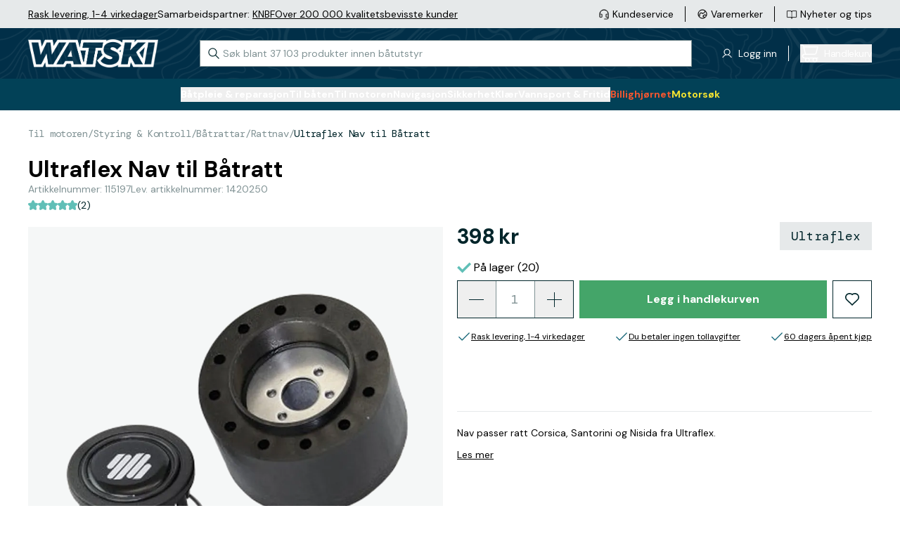

--- FILE ---
content_type: text/html; charset=utf-8
request_url: https://www.watski.no/ultraflex-nav-til-baatratt-11v1C
body_size: 77389
content:
<!DOCTYPE html>
<html
    x-data="globalData"
    x-bind="headerResizeHandler"
    :class="{'overflow-hidden': (searchWindowShow()&&isMobile)}"
    lang="no"
    class="">
<head>
    <meta charset="UTF-8">
    <title>Ultraflex Nav til båtratt | Watski.no</title>

    <meta http-equiv="X-UA-Compatible" content="IE=edge,chrome=1" />
    <meta http-equiv="content-type" content="text/html; charset=utf-8" />
    <meta name="geo.position" content="55.55892;13.049955" />
    <meta name="viewport" content="width=device-width, initial-scale=1, maximum-scale=1, user-scalable=no">
    <meta name="description" content="Nav passer ratt Corsica, Santorini og Nisida fra Ultraflex.">
    <meta name="theme-color" content="#012F48">
    <link href="https://www.watski.no/ultraflex-nav-til-baatratt-11v1C" rel="canonical" />
            <meta name="facebook-domain-verification" content="fa7nqm1zyksfno7j43q16af4vd97tj" />
        <meta name="google-site-verification" content="EkLGEfgHo-yyHDM5DQVj62Jlhk_LgIj1XNkfOUfHg04" />
    
    <link rel="preconnect" href="https://fonts.googleapis.com">
    <link rel="preconnect" href="https://fonts.gstatic.com" crossorigin>
    <link rel="preload" as="style" href="https://fonts.googleapis.com/css2?family=DM+Mono:wght@400;500&family=DM+Sans:wght@400;500;700&family=DM+Serif+Display&display=swap">
    <link rel="stylesheet" media="print" onload="this.onload=null;this.removeAttribute('media');" href="https://fonts.googleapis.com/css2?family=DM+Mono:wght@400;500&family=DM+Sans:wght@400;500;700&family=DM+Serif+Display&display=swap">
    <link rel="icon" type="image/png" sizes="16x16" href="https://cdn.watski.com/tr:w-16,h-16/icons/favicon_wblack.png">
    <link rel="icon" type="image/png" sizes="32x32" href="https://cdn.watski.com/tr:w-32,h-32/icons/favicon_wblack.png">
    <link rel="icon" type="image/png" sizes="48x48" href="https://cdn.watski.com/tr:w-48,h-48/icons/favicon_wblack.png">
    <link rel="icon" type="image/png" sizes="192x192" href="https://cdn.watski.com/tr:w-192,h-192/icons/favicon_wblack.png">
    <link rel="apple-touch-icon" type="image/png" sizes="167x167" href="https://cdn.watski.com/tr:w-167,h-167/icons/favicon_wblack.png">
    <link rel="apple-touch-icon" type="image/png" sizes="180x180" href="https://cdn.watski.com/tr:w-180,h-180/icons/favicon_wblack.png">

    
    <link rel="stylesheet" href="/dist/style.css?v=94" />

    <!-- Google Tag Manager -->
    <script>(function(w,d,s,l,i){w[l]=w[l]||[];w[l].push({'gtm.start':
                new Date().getTime(),event:'gtm.js'});var f=d.getElementsByTagName(s)[0],
            j=d.createElement(s),dl=l!='dataLayer'?'&l='+l:'';j.async=true;j.src=
            'https://load.sst.watski.no/pllhbidm.js?id='+i+dl;f.parentNode.insertBefore(j,f);
        })(window,document,'script','dataLayer','GTM-KGNBM8D');</script>
    <!-- End Google Tag Manager -->
    <!-- Google Tag Manager -->
    <script>(function(w,d,s,l,i){w[l]=w[l]||[];w[l].push({'gtm.start':new Date().getTime(),event:'gtm.js'});var f=d.getElementsByTagName(s)[0],j=d.createElement(s),dl=l!='dataLayer'?'&l='+l:'';j.async=true;j.src='https://load.sst.watski.no/pllhbidm.js?id='+i+dl;f.parentNode.insertBefore(j,f);})(window,document,'script','dataLayer','GTM-WB4N2CBB');</script>
    <!-- End Google Tag Manager -->

    


    <script defer src="/dist/alpineintersect@3.12.3.min.js"></script>
    <script defer src="/dist/alpinecollapse@3.12.3.min.js"></script>
    <script defer src="/dist/alpine@3.12.3.min.js"></script>
    <script type="text/javascript">
        //<![CDATA[
        window.lipscoreInit = function() {
            lipscore.init({
                            apiKey: "0e669fb8d723e9713acaa43c"
                        });
        };
        (function() {
            var scr = document.createElement('script'); scr.async = 1;
                        scr.src = "//static.lipscore.com/assets/no/lipscore-v1.js";
                        document.getElementsByTagName('head')[0].appendChild(scr);
        })();
        //]]>
    </script>

        <script type="text/javascript">
        var ck=ck||[];(function(){var e=["init","identify","track","trackLink","pageview"],t=function(e){return function(){ck.push([e].concat(Array.prototype.slice.call(arguments,0)))}};for(var n=0;n<e.length;n++)ck[e[n]]=t(e[n])})(),ck.load=function(e,o){ck._endpoint=e;if(o){ck.init(o)};var t=document.createElement("script");t.type="text/javascript",t.async=!0,t.src=("https:"===document.location.protocol?"https://":"http://")+"cdn.contkit.com/event.min.js";var n=document.getElementsByTagName("script")[0];n.parentNode.insertBefore(t,n)};
        ck.load("https://feed.contkit.com");
    </script>
    
        

            <script type="application/ld+json">
            {"@context":"https://schema.org/","@type":"Product","name":"Ultraflex Nav til Båtratt","description":"Nav passer ratt Corsica, Santorini og Nisida fra Ultraflex.","image":"https://cdn.watski.com/img/big/c0a84730-7949-11ec-baf5-4f32fcfa9d72.jpg","brand":{"@type":"Brand","name":"Ultraflex"},"sku":"115197","offers":{"@type":"AggregateOffer","lowPrice":"398.00","highPrice":"398.00","priceCurrency":"NOK","offerCount":1,"availability":"https://schema.org/InStock"},"aggregateRating":{"@type":"AggregateRating","ratingValue":4.5,"reviewCount":2,"bestRating":5,"worstRating":1},"review":[{"@type":"Review","author":{"@type":"Person","name":"kunde"},"datePublished":"2022-06-20","description":"Kvaliteten er god, levering som avtalt!","name":"Nav till ratt 0250","reviewRating":{"@type":"Rating","bestRating":5,"ratingValue":5,"worstRating":1}},{"@type":"Review","author":{"@type":"Person","name":"Kajakkikalastaja"},"datePublished":"2023-12-09","description":"Solid och bra kvalitet.","name":"Ultraflex ratin keskiö 0250","reviewRating":{"@type":"Rating","bestRating":5,"ratingValue":4,"worstRating":1}}]}
        </script>
            <script type="application/ld+json">
            {"@context":"https://schema.org","@type":"BreadcrumbList","itemListElement":[{"@type":"ListItem","position":1,"name":"Til motoren","item":"https://www.watski.no/til-motoren-11Tze"},{"@type":"ListItem","position":2,"name":"Styring & Kontroll","item":"https://www.watski.no/styring-kontroll-11TOa"},{"@type":"ListItem","position":3,"name":"Båtrattar","item":"https://www.watski.no/batrattar-11TiA"},{"@type":"ListItem","position":4,"name":"Rattnav","item":"https://www.watski.no/rattnav-11aEO"}]}
        </script>
                <meta property="og:title" content="Ultraflex Nav til Båtratt" />
            <meta property="og:description" content="Nav passer ratt Corsica, Santorini og Nisida fra Ultraflex." />
            <meta property="og:image" content="https://cdn.watski.com/img/big/c0a84730-7949-11ec-baf5-4f32fcfa9d72.jpg" />
            <meta property="og:type" content="product" />
    

</head>


<body

    class="flex flex-col h-screen w-full bg-white">
<!-- Google Tag Manager (noscript) -->
<noscript><iframe src="https://load.sst.watski.no/ns.html?id=GTM-KGNBM8D"
                  height="0" width="0" style="display:none;visibility:hidden"></iframe></noscript>
<!-- End Google Tag Manager (noscript) -->
<!-- Google Tag Manager (noscript) -->
<noscript><iframe src="https://load.sst.watski.no/ns.html?id=GTM-WB4N2CBB" height="0" width="0" style="display:none;visibility:hidden"></iframe></noscript>
<!-- End Google Tag Manager (noscript) -->
<header
    x-data="{
        sticky: false,
        lastScroll: 0,
        lastHeaderSwitchPosition: 0,
        mobileHeaderShow: true,
    }"
    @scroll.window="
    if(!categoryOverlayShowing && document.body.style.position !== 'fixed'){
        if(window.scrollY > lastScroll){
            if(window.scrollY > 100 && (window.scrollY > lastHeaderSwitchPosition+25)){
                mobileHeaderShow = false
                lastHeaderSwitchPosition = window.scrollY
            }
        }else{
            if((window.scrollY < 100 && !mobileHeaderShow) || (window.scrollY < lastHeaderSwitchPosition-25)){
                mobileHeaderShow = true
                lastHeaderSwitchPosition = window.scrollY
            }
        }

        lastScroll = window.scrollY
        return
    }
    if(categoryOverlayShowing){
        if(sticky && window.scrollY < $el.offsetTop){
            $el.classList.remove('!absolute')
            $el.style = ''
            sticky = false
            return
        }
        if(window.scrollY > lastScroll && !sticky && window.scrollY > $el.offsetTop){
            $el.classList.add('!absolute')
            $el.style = 'top:'+window.scrollY+'px'
            sticky = true
            lastScroll = window.scrollY
            return
        }
        lastScroll = window.scrollY
    }
    "
    @mobilebreakpointresizehit.window="
        if($event.detail){

        }else{
             mobileHeaderShow = true
            lastHeaderSwitchPosition = window.scrollY
        }
    "
    @set-categoryoverlayactive.window="
    if(!$event.detail){
        $el.classList.remove('!absolute')
        $el.style = ''
        sticky = false
        return
    }
    if(isMobile)
        return;
    sticky = true;
    $el.style = 'top:'+window.scrollY+'px'
    $el.classList.add('!absolute')
    "
    class="fixed w-full z-50 transition-all duration-300"
    :class="{ '-translate-y-full': !mobileHeaderShow }"
>
        <div class="
    bg-wgray-100
    w-full h-[24px] text-s leading-3 hidden lg:block lg:text-m lg:leading-4 lg:h-[40px]">
        <div class="h-full container mx-auto flex justify-between">
            <div
                    x-data="{
                rotateElement(e, rotateFunc){
                    setTimeout(function(){
                        e.classList.remove('opacity-100')
                        setTimeout(function(){
                            let nextSibling = e.nextElementSibling
                            if(nextSibling === null){
                                nextSibling = $el.firstElementChild
                            }
                            e.classList.remove('!block')
                            e.classList.add('hidden')
                            nextSibling.classList.add('!block')
                            setTimeout(function(){
                               nextSibling.classList.add('opacity-100')
                                    rotateFunc(nextSibling, rotateFunc)
                                }, 50)
                        }, 500)
                    }, 3000)

                }
            }"
                    x-init="if(!isMobile) return;rotateElement($el.firstElementChild, rotateElement)"
                    class="stripe flex justify-center items-center px-5 lg:px-0 lg:gap-x-4">
                                    <div class=" opacity-100 !block  hidden opacity-0 absolute transition-all duration-500 lg:transition-none lg:!block lg:opacity-100 lg:relative"><p><a target="_blank" rel="noopener" href="https://www.watski.no/faq">Rask levering, 1-4 virkedager</a></p></div>
                                    <div class=" hidden opacity-0 absolute transition-all duration-500 lg:transition-none lg:!block lg:opacity-100 lg:relative"><p>Samarbeidspartner: <a href="https://www.watski.no/om-oss/samarbeid-med-knbf">KNBF</a></p></div>
                                    <div class=" hidden opacity-0 absolute transition-all duration-500 lg:transition-none lg:!block lg:opacity-100 lg:relative"><p><a target="_self" rel="noopener" href="https://www.watski.no/om-oss/batutstyr-kvalitet-siden-1916">Over 200 000 kvalitetsbevisste kunder</a></p></div>
                            </div>
            <div class="flex justify-center">
                <ul class="flex-row hidden lg:flex items-center">
                    <li class="flex flex-row items-center after:border-l after:h-[22px] after:pl-4 after:ml-4 last-of-type:after:p-0 last-of-type:after:m-0 last-of-type:after:border-0">
                        <a class="flex flex-row items-center hover:text-wgray-700" href="/contact">
                            <div class="w-4">
                                <img
                                        alt="Customer Service"
                                        class="max-h-full"
                                        src="https://cdn.watski.com/tr:h-30,dpr-1.5/icons/ks_icon_slim.png"
                                        srcset="https://cdn.watski.com/tr:h-30,dpr-1.5/icons/ks_icon_slim.png 1x,https://cdn.watski.com/tr:h-30,dpr-2/icons/ks_icon_slim.png 2x,https://cdn.watski.com/tr:h-30,dpr-3/icons/ks_icon_slim.png 3x"
                                />                            </div>
                            <span class="pl-1 text-m align-middle">Kundeservice</span>
                        </a>
                    </li>
                    <li class="flex flex-row items-center after:border-l after:h-[22px] after:pl-4 after:ml-4 last-of-type:after:p-0 last-of-type:after:m-0 last-of-type:after:border-0">
                        <a class="flex flex-row items-center hover:text-wgray-700" href="/brands">
                            <div class="w-4">
                            <img
                                    alt="Brand Icon"
                                    class="max-h-full"
                                    src="https://cdn.watski.com/tr:h-30,dpr-1.5/icons/brand_icon_slim.png"
                                    srcset="https://cdn.watski.com/tr:h-30,dpr-1.5/icons/brand_icon_slim.png 1x,https://cdn.watski.com/tr:h-30,dpr-2/icons/brand_icon_slim.png 2x,https://cdn.watski.com/tr:h-30,dpr-3/icons/brand_icon_slim.png 3x"
                            />
                            </div>
                            <span class="pl-1 text-m align-middle">Varemerker</span>
                        </a>
                    </li>
                    <li class="flex flex-row items-center after:border-l after:h-[22px] after:pl-4 after:ml-4 last-of-type:after:p-0 last-of-type:after:m-0 last-of-type:after:border-0">
                        <a class="flex flex-row items-center group hover:text-wgray-700" href="/tips-og-guider">
                            <div class="w-4">
                                <img
                                        alt="News Icon"
                                        class="max-h-full group-hover:opacity-80"
                                        src="https://cdn.watski.com/tr:h-30,dpr-1.5/icons/news_icon_slim.png"
                                        srcset="https://cdn.watski.com/tr:h-30,dpr-1.5/icons/news_icon_slim.png 1x,https://cdn.watski.com/tr:h-30,dpr-2/icons/news_icon_slim.png 2x,https://cdn.watski.com/tr:h-30,dpr-3/icons/news_icon_slim.png 3x"
                                />
                            </div>
                            <span class="pl-1 text-m align-middle">Nyheter og tips</span>
                        </a>
                    </li>
                </ul>
            </div>
        </div>
    </div>
    <div class="relative z-[101] flex bg-green-900 text-white h-[115px] lg:h-auto lg:min-h-[72px]">
        <picture class="absolute top-0 left-0 w-full h-full opacity-75">
            <source srcset="https://cdn.watski.com/tr:h-76,dpr-1/icons/stripe_seamap_bg.png 1x, https://cdn.watski.com/tr:h-76,dpr-2/icons/stripe_seamap_bg.png 2x, https://cdn.watski.com/tr:h-76,dpr-3/icons/stripe_seamap_bg.png 3x" media="(min-width: 1200px)">
            <source srcset="https://cdn.watski.com/tr:h-60,dpr-1/icons/stripe_seamap_bg.png 1x, https://cdn.watski.com/tr:h-60,dpr-2/icons/stripe_seamap_bg.png 2x, https://cdn.watski.com/tr:h-60,dpr-3/icons/stripe_seamap_bg.png 3x">
            <img class="w-full h-full max-w-full max-h-full object-cover" src="https://cdn.watski.com/tr:h-76,dpr-1/icons/stripe_seamap_bg.png">
        </picture>
        <div class="lg:container mx-auto flex flex-row flex-wrap justify-between items-center w-full relative lg:flex-nowrap">
            <a class="flex justify-center visible order-1 pl-5 lg:mt-0 lg:pl-0 lg:order-none  h-[30px] mt-2.5 lg:h-[40px] " href="/">
                                    <img
                            alt="Watski Logo Light"
                            class="max-h-full"
                            src="https://cdn.watski.com/tr:h-50,dpr-1.5/icons/watski_logo_white.png"
                            srcset="https://cdn.watski.com/tr:h-50,dpr-2/icons/watski_logo_white.png 1x,https://cdn.watski.com/tr:h-50,dpr-2/icons/watski_logo_white.png 2x,https://cdn.watski.com/tr:h-50,dpr-3/icons/watski_logo_white.png 3x"
                    />
                
            </a>
            <div
                    id=""
                    class="w-full relative bg-green-900 px-5 order-8 mb-1 lg:mb-0 lg:px-0 lg:p-0 lg:mx-0 lg:bg-white lg:w-auto lg:ml-4 lg:order-none">
                <input
                        x-data="{
                            ajaxSearchRequest: () => {
                                if(searchString.length <= 2){
                                    resetAutocomplete()
                                    return
                                }

                                const formData = new FormData();
                                formData.append('search_term', searchString)
                                fetch('/ajax/search_autocomplete.php', {
                                    method: 'POST',
                                    cache: 'no-cache',
                                    credentials: 'same-origin',
                                    body: formData
                                }).then((response) => response.json())
                                  .then((data) => {
                                    setSearchWindowVisible(true)
                                    searchAutocompleteResults['phrases'] = data.phrases
                                    searchAutocompleteResults['items'] = data.products.items
                                    searchAutocompleteResults['itemsTotal'] = data.products.total_items
                                    searchAutocompleteResults['searchterm'] = data.products.searchterm
                                  })
                            }
                        }"
                        id="searchInput"
                        data-dd-action-name="Searchbar"
                        @focus="
                            searchActive = true;
                            if(!searchWindowOpen){
                                setSearchWindowVisible(true)
                            }
                            if(searchAutocompleteResults.items.length <= 0){
                                ajaxSearchRequest()
                            }

                        "
                        @blur="searchActive = false;"
                        @input.debounce.200ms="ajaxSearchRequest()"
                        @keyup.enter="if(searchString.length <= 0) return;window.location.href = '/search/?query='+encodeURIComponent(searchString);"
                        @keydown.down.prevent="searchKeyNavActivated()"
                        @keydown.up.prevent="searchKeyNavActivatedUp()"
                        @keydown.esc="searchString = '';document.querySelector('#searchInput').focus()"
                        x-model="searchString"
                        class="text-wblack placeholder-wgray-700 w-full leading-4 px-4 py-2 pl-8 border border-wgray-700 outline-none lg:py-2.5 lg:w-[700px] lg:text-m lg:mb-0 lg:transition-all lg:duration-200"
                        placeholder="Søk blant 37 103 produkter innen båtutstyr"
                        autocomplete="off"
                />

                <svg class="stroke-wblack absolute left-8 lg:left-3 top-[11px] w-4 h-4 pointer-events-none lg:top-[11px]" viewBox="0 0 18 18" fill="none" xmlns="http://www.w3.org/2000/svg"><path d="m17 17-5.333-5.333m1.777-4.445A6.222 6.222 0 1 1 1 7.222a6.222 6.222 0 0 1 12.444 0Z" stroke-width="1.3" stroke-linecap="round" stroke-linejoin="round"/></svg>
                <button
                        @click.stop="searchString = '';document.querySelector('#searchInput').focus()"
                        :class="{'!flex': searchString.length > 0 }"
                        class="hidden absolute justify-center items-center right-8 lg:right-2 top-3 w-4 h-4"
                >
                    <svg class="stroke-wblack w-2 h-2" viewBox="0 0 8 8" xmlns="http://www.w3.org/2000/svg"><path d="M6.657 1 1 6.657m5.657 0L1 1" stroke-width="1.3" stroke-linecap="round"/></svg>
                </button>
                <div
                        x-cloak
                        x-show="searchWindowShow()"
                        @click.outside="setTimeout(() => {if(!searchActive&&!isMobile){setSearchWindowVisible(false)}}, 150)"
                        x-transition:enter="transition-opacity duration-100"
                        x-transition:enter-start="opacity-0"
                        x-transition:enter-end="opacity-100"
                        x-transition:leave="transition-opacity duration-100"
                        x-transition:leave-start="opacity-100"
                        x-transition:leave-end="opacity-0"
                        class="w-screen text-wblack bg-white left-0 h-[calc(100%-115px)] z-50 fixed top-[115px] lg:absolute lg:drop-shadow-lg lg:z-auto lg:overflow-hidden lg:top-12 lg:left-0 lg:w-[700px] lg:h-auto"
                >
                    <div class="h-full w-full overflow-y-auto">
                        <div x-show="searchAutocompleteResults.phrases.length > 0" class="font-bold mb-2 border-b border-wgray-200 mt-5 mx-5">Forslag</div>
                        <ul x-ref="searchphrases">
                            <template x-for="(res, index) in searchAutocompleteResults.phrases" :key="res.id">
                                <li class="mb-1 lg:mb-0">
                                    <a
                                            data-type="searchphrases"
                                            data-dd-action-name="Searchbar Phrase"
                                            x-bind:data-index=`${index}`
                                            @keydown.down.prevent="searchKeyNavDown($el)"
                                            @keydown.up.prevent="searchKeyNavUp($el)"
                                            :href="`/${res.url}`"
                                            class="text-wblack flex justify-between px-5 text-m lg:text-base focus:bg-wgray-100 hover:text-green-500 focus:text-green-500"
                                    >
                                        <span x-html="highlightAllSearches(searchString, res.title)"></span><span x-text="res.type"></span>
                                    </a>
                                </li>
                            </template>
                        </ul>
                        <div class="flex justify-between mb-2 mt-4 border-b border-wgray-200 mx-5">
                            <div class="font-bold">
                                Viser <span x-text="searchAutocompleteResults.items.length"></span> av <span x-text="searchAutocompleteResults.itemsTotal"></span> produkter
                            </div>
                            <a data-dd-action-name="Searchbar Product All" :href="'/search/?query='+(searchAutocompleteResults.searchterm != '' ? searchAutocompleteResults.searchterm : searchString)" class="text-link">Vis alle</a>
                        </div>
                        <ul class="pb-5 lg:pb-0" x-ref="searchproducts">
                            <template x-for="(res, index) in searchAutocompleteResults.items" :key="res.id">
                                <li class="mb-1">
                                    <a
                                            data-type="searchproducts"
                                            data-dd-action-name="Searchbar Product"
                                            x-bind:data-index=`${index}`
                                            @keydown.down.prevent="searchKeyNavDown($el)"
                                            @keydown.up.prevent="searchKeyNavUp($el)"
                                            :href="`/${res.url}`"
                                            class="text-wblack flex focus:bg-wgray-100 group px-5"
                                    >
                                        <div class="w-12 h-12 bg-wgray-100 p-1 flex-shrink-0">
                                            <img class="w-full h-full mix-blend-darken" :src="'https://cdn.watski.com/tr:n-small_thumb/img/original_jpg/'+res.img" />
                                        </div>

                                        <div class="pl-2 flex-grow">
                                            <span class="text-m group-hover:text-green-500 line-clamp-1 group-focus:text-green-500 lg:line-clamp-2 lg:text-base" x-html="highlightAllSearches(searchString, res.name)"></span>
                                            <div class="flex items-center text-m whitespace-nowrap">
                                                <template x-if="res.stock > 0">
                                                    <div class="flex items-center"><svg class="w-3 h-3 lg:w-4 lg:h-4 mr-1" viewBox="0 0 16 12" fill="none" xmlns="http://www.w3.org/2000/svg"><path d="M2 4 0 6l6 6L16 2l-2-2-8 8-4-4Z" fill="#60BFB7"/></svg> På lager</div>
                                                </template>
                                                <template x-if="res.supplier_stock > 0 && res.stock <= 0">
                                                    <div class="flex items-center"><svg class="w-3 h-3 lg:w-4 lg:h-4 mr-1" viewBox="0 0 16 12" fill="none" xmlns="http://www.w3.org/2000/svg"><path d="M2 4 0 6l6 6L16 2l-2-2-8 8-4-4Z" fill="#60BFB7"/></svg> Bestillingsvare</div>
                                                </template>
                                                <template x-if="res.stock <= 0 && res.supplier_stock <= 0">
                                                    <div class="flex items-center"><svg class="w-3 h-3 lg:w-4 lg:h-4 mr-1" viewBox="0 0 12 12" fill="none" xmlns="http://www.w3.org/2000/svg"><path d="M5.151 6 .775 1.624l.849-.848L6 5.152 10.375.776l.849.849L6.848 6l4.376 4.376-.849.848L6 6.85l-4.376 4.376-.849-.849L5.151 6Z" fill="#F25730"/></svg> Ikke på lager</div>
                                                </template>
                                            </div>
                                        </div>
                                        <div>
                                            <div class="flex flex-col text-right whitespace-nowrap lg:pb-1">
                                            <span :class="{ 'text-wred': res.sale_active }" class="font-bold text-m tracking-[-0.04em] lg:text-m">
                                                <template x-if="res.has_variable_price">
                                                    <span class="text-xxs lowercase lg:text-xs">Fra </span>
                                                </template>
                                                <span x-html="res.price_display"></span>
                                            </span>
                                                <template x-if="res.price_normal_clean > res.price_clean">
                                                    <span class="font-bold text-[12px] lg:text-m tracking-[-0.04em] text-wgray-300 line-through" x-html="res.price_normal"></span>
                                                </template>
                                            </div>
                                        </div>
                                    </a>
                                </li>
                            </template>
                        </ul>
                    </div>

                </div>
            </div>
            <div class="flex order-2 lg:order-none">
                <div  class="hidden flex-row items-center cursor-pointer lg:flex relative after:border-l after:h-[22px] after:pl-4 after:ml-4">
                    <div class="w-4">
                        <img
                                alt="News Icon"
                                class="max-h-full group-hover:opacity-80"
                                src="https://cdn.watski.com/tr:h-30,dpr-1.5/icons/user_icon_slim.png"
                                srcset="https://cdn.watski.com/tr:h-30,dpr-1.5/icons/user_icon_slim.png 1x,https://cdn.watski.com/tr:h-30,dpr-2/icons/user_icon_slim.png 2x,https://cdn.watski.com/tr:h-30,dpr-3/icons/user_icon_slim.png 3x"
                        />
                    </div>
                                            <span @click="showLoginModal()" class="pl-2 text-m align-middle cursor-pointer hover:text-wgray-700">
                        <span> Logg inn  </span>
                    </span>
                                    </div>
                                <button data-dd-action-name="Cart - Open" type="button" @click="showCart();" class="hidden lg:flex lg:hover:text-wgray-700 items-center outline-none">
                    <div class="relative">
                        <svg xmlns="http://www.w3.org/2000/svg" width="26" height="26" fill="none"><path fill="#FFFFFF" d="M25.5 20.17c.14-.14.21-.33.21-.52s-.08-.38-.21-.52a.734.734 0 0 0-.52-.21H6.31c-.52 0-1-.2-1.37-.57-.36-.36-.57-.86-.57-1.37 0-.51.21-1.01.57-1.37.37-.37.85-.57 1.37-.57h13.92a3.41 3.41 0 0 0 3.3-2.57l2.2-8.66c.03-.11.03-.22 0-.33a.69.69 0 0 0-.14-.3.89.89 0 0 0-.26-.21.679.679 0 0 0-.33-.07H5.57l-.14-.4c-.24-.67-.66-1.23-1.24-1.64C3.61.45 2.94.24 2.23.23H.98C.78.23.6.31.46.44.32.58.25.77.25.96s.08.38.21.52c.14.14.32.21.52.21h1.25c.45-.01.86.13 1.21.39.35.27.6.65.71 1.08l.09.71 2.48 9.65-.74.03a3.399 3.399 0 0 0-3.25 3.55c.04.91.43 1.75 1.1 2.36.67.61 1.54.93 2.45.89H7.4l-.29.8c-.19.51-.25 1.07-.17 1.61.07.54.27 1.06.59 1.51.31.45.73.81 1.22 1.06.96.5 2.17.5 3.14 0 .48-.25.9-.62 1.21-1.07.31-.45.51-.97.59-1.5.07-.54.01-1.09-.17-1.61l-.29-.8h4.86l-.29.81a3.24 3.24 0 0 0-.17 1.6c.07.54.27 1.06.59 1.51.31.45.73.81 1.22 1.07.96.5 2.17.5 3.14 0 .48-.25.9-.62 1.21-1.06.31-.45.51-.97.59-1.51.07-.54.01-1.09-.17-1.6l-.29-.81h1.1c.19 0 .38-.08.52-.21l-.04.02ZM5.92 4.39h18.12l-1.93 7.73c-.11.43-.36.81-.71 1.07-.34.26-.75.39-1.17.39H8.22l-2.3-9.2v.01Zm5.76 19.3c-.37.37-.85.57-1.37.57-.38 0-.76-.11-1.08-.33-.32-.21-.57-.51-.71-.87a1.919 1.919 0 0 1 .42-2.1c.27-.27.61-.45.99-.53.38-.07.76-.04 1.12.11.35.15.65.39.87.71a1.913 1.913 0 0 1-.24 2.44Zm10.67 0c-.36.36-.86.57-1.37.57-.38 0-.76-.11-1.07-.33-.32-.21-.57-.51-.71-.87-.15-.35-.19-.74-.11-1.12.08-.38.26-.72.53-.99s.61-.45.99-.53c.38-.07.76-.04 1.12.11.35.15.65.39.87.71a1.913 1.913 0 0 1-.24 2.44l-.01.01Z"/></svg>
                        <span :class="{'hidden': cartData.qty <= 0}" class=" hidden  absolute -right-1 -top-1 leading-[14px] w-3.5 h-3.5 bg-green-500 text-[8px] text-white rounded-full text-center drop-shadow-md" x-text="cartData.qty"></span>
                    </div>
                    <div class="flex flex-col pl-2">
                        <span :class="{'font-normal': cartData.qty > 0}" class="block text-m space tracking-[-0.03em] ">Handlekurv</span>
                        <span :class="{'hidden': cartData.qty <= 0}" x-text="cartData.value" class=" hidden  text-left text-s leading-4 font-bold tracking-[-0.03em]"></span>
                    </div>
                </button>
            </div>
            <div class="flex flex-row justify-center items-center gap-x-3 order-4 pr-5 mt-2.5 lg:w-auto lg:hidden">
                <div @click.stop="showLoginModal()" class="w-5 h-auto cursor-pointer touch-manipulation">
                    <svg width="20" height="24" fill="none" xmlns="http://www.w3.org/2000/svg"><path d="M18.111 23.5a.5.5 0 0 0 .5-.5A9.056 9.056 0 0 0 .5 23a.5.5 0 0 0 .5.5h17.111ZM13.366 2.078l-.354.354.354-.354A5.389 5.389 0 1 0 5.746 9.7a5.389 5.389 0 0 0 7.62-7.62Z" stroke="#fff" stroke-linecap="round" stroke-linejoin="round"/></svg>
                </div>
                <div class="flex flex-row items-center lg:hidden relative">
                    <button data-dd-action-name="Cart - Open" type="button" @click="showCart();" class="relative">
                        <svg xmlns="http://www.w3.org/2000/svg" width="26" height="26" fill="none"><path fill="#FFFFFF" d="M25.5 20.17c.14-.14.21-.33.21-.52s-.08-.38-.21-.52a.734.734 0 0 0-.52-.21H6.31c-.52 0-1-.2-1.37-.57-.36-.36-.57-.86-.57-1.37 0-.51.21-1.01.57-1.37.37-.37.85-.57 1.37-.57h13.92a3.41 3.41 0 0 0 3.3-2.57l2.2-8.66c.03-.11.03-.22 0-.33a.69.69 0 0 0-.14-.3.89.89 0 0 0-.26-.21.679.679 0 0 0-.33-.07H5.57l-.14-.4c-.24-.67-.66-1.23-1.24-1.64C3.61.45 2.94.24 2.23.23H.98C.78.23.6.31.46.44.32.58.25.77.25.96s.08.38.21.52c.14.14.32.21.52.21h1.25c.45-.01.86.13 1.21.39.35.27.6.65.71 1.08l.09.71 2.48 9.65-.74.03a3.399 3.399 0 0 0-3.25 3.55c.04.91.43 1.75 1.1 2.36.67.61 1.54.93 2.45.89H7.4l-.29.8c-.19.51-.25 1.07-.17 1.61.07.54.27 1.06.59 1.51.31.45.73.81 1.22 1.06.96.5 2.17.5 3.14 0 .48-.25.9-.62 1.21-1.07.31-.45.51-.97.59-1.5.07-.54.01-1.09-.17-1.61l-.29-.8h4.86l-.29.81a3.24 3.24 0 0 0-.17 1.6c.07.54.27 1.06.59 1.51.31.45.73.81 1.22 1.07.96.5 2.17.5 3.14 0 .48-.25.9-.62 1.21-1.06.31-.45.51-.97.59-1.51.07-.54.01-1.09-.17-1.6l-.29-.81h1.1c.19 0 .38-.08.52-.21l-.04.02ZM5.92 4.39h18.12l-1.93 7.73c-.11.43-.36.81-.71 1.07-.34.26-.75.39-1.17.39H8.22l-2.3-9.2v.01Zm5.76 19.3c-.37.37-.85.57-1.37.57-.38 0-.76-.11-1.08-.33-.32-.21-.57-.51-.71-.87a1.919 1.919 0 0 1 .42-2.1c.27-.27.61-.45.99-.53.38-.07.76-.04 1.12.11.35.15.65.39.87.71a1.913 1.913 0 0 1-.24 2.44Zm10.67 0c-.36.36-.86.57-1.37.57-.38 0-.76-.11-1.07-.33-.32-.21-.57-.51-.71-.87-.15-.35-.19-.74-.11-1.12.08-.38.26-.72.53-.99s.61-.45.99-.53c.38-.07.76-.04 1.12.11.35.15.65.39.87.71a1.913 1.913 0 0 1-.24 2.44l-.01.01Z"/></svg>
                        <span
                              class="   hidden absolute -right-1 -top-1 leading-[14px] w-3.5 h-3.5 bg-secondary-600 text-[8px] text-white rounded-full text-center drop-shadow-md"
                              :class="{ '!block': cartData.qty > 0 }"
                              x-text="cartData.qty"></span>
                    </button>
                </div>
                <div class="flex items-center justify-center order-5 h-7 w-7 lg:w-auto lg:hidden">
                    <div :class="{'hidden': mobileMenuOpen}" @click="mobileMenuOpen = true; mobileNavOpen = false;" class="block cursor-pointer text-4xl items-center lg:hidden">
                        <svg class="m-0" width="33" height="32" viewBox="0 0 33 32" fill="none" xmlns="http://www.w3.org/2000/svg">
                            <rect x="5.5" y="9" width="22" height="2" fill="white"/>
                            <rect x="5.5" y="15" width="22" height="2" fill="white"/>
                            <rect x="5.5" y="21" width="22" height="2" fill="white"/>
                        </svg>
                    </div>
                    <div :class="{'hidden': !mobileMenuOpen}" @click="mobileMenuOpen = false;mobileNavOpen = false;" class="block cursor-pointer text-4xl items-center hidden lg:hidden">
                        <svg width="17" height="16" viewBox="0 0 17 16" fill="none" xmlns="http://www.w3.org/2000/svg">
                            <path d="M15.4996 1L1.5 14.9993M15.5 15L1.50042 1.00073" stroke="white" stroke-linecap="square"/>
                        </svg>
                    </div>
                </div>
            </div>
        </div>
    </div>
    <div class="p-0 flex lg:bg-green-800 h-full lg:h-auto lg:pt-3 lg:pb-3">
        <div class="flex items-center lg:container w-full mx-auto lg:bg-green-800 lg:relative"
             x-data="{ navHeight: 0 }"
             x-ref="navWrapper"
             @resize.window="navHeight = $refs.navWrapper?.offsetHeight || 0"
             x-effect="navHeight = $refs.navWrapper?.offsetHeight || 0">
            <div id="navBeforePoint"></div>

            <nav
                id="navTest"
                x-cloak="mobile"
                x-transition:enter="transition-all lg:transition-none"
                x-transition:enter-start="translate-x-full"
                x-transition:enter-end="translate-x-0"
                x-transition:leave="transition-all lg:transition-none"
                x-transition:leave-start="translate-x-0"
                x-transition:leave-end="translate-x-full lg:translate-x-0"
                class="bg-white max-lg:fixed top-0 overflow-y-auto left-0 z-[9999] w-full h-full duration-300 lg:text-white lg:bg-green-800 lg:flex-grow lg:overflow-y-visible lg:top-0 lg:h-auto lg:w-auto lg:flex lg:justify-center lg:z-[100]">

                <ul class="flex flex-col gap-y-4 pt-4 lg:pt-0 lg:gap-y-3 lg:flex-row lg:gap-x-5 2lg:gap-x-8 lg:flex-wrap">
                                            <li x-data="{open: false}" @set-categorywindowopen.window="open = $event.detail;" class="">
                            <button
                                @click.stop="if(open) {$dispatch('set-categorywindowopen', false);$dispatch('set-categoryoverlayactive', false);mobileCatExpanded = false;} else {$dispatch('set-categorywindowopen', false);open = true;$dispatch('set-categoryoverlayactive', true);mobileCatExpanded = true;}"
                                :class="{'text-wgray-700' : open}"
                                class="flex items-center px-4 w-full font-bold text-[32px] lg:text-m 2lg:text-base lg:p-0 lg:items-start cursor-pointer lg:hover:text-wgray-700"
                            >
                                <span class="flex-grow text-left">Båtpleie &amp; reparasjon</span>
                                <svg class="-rotate-90 w-5 lg:hidden" width="22" height="11" viewBox="0 0 22 12" fill="none" xmlns="http://www.w3.org/2000/svg">
                                    <path d="M22 1L12 11L11 12L10 11L0 1L1 0L11 10L21 0L22 1Z" fill="#00252A"/>
                                </svg>
                            </button>
                            <ul
                                x-cloak
                                x-show="open"
                                @click.outside="if(isMobile) return; open = false;$dispatch('set-categorywindowopen', false);$dispatch('set-categoryoverlayactive', false);"
                                x-transition:enter="transition !w-[99.9%] lg:!w-full"
                                x-transition:enter-start="lg:opacity-0 translate-x-full lg:translate-x-0"
                                x-transition:enter-end="lg:opacity-100 translate-x-0 w-full"
                                x-transition:leave="transition"
                                x-transition:leave-start="lg:opacity-100 translate-x-0"
                                x-transition:leave-end="translate-x-full lg:opacity-0 lg:translate-x-0"
                                :style="!isMobile ? { top: navHeight > 0 ? navHeight + 12 + 'px' : '40px' } : {}"
                                class="transform-gpu duration-300 flex flex-col absolute bg-white w-full top-0 z-10 min-h-[calc(100vh-0px)] lg:gap-x-2 lg:min-h-0 lg:h-auto lg:container lg:absolute lg:left-0 lg:w-full lg:text-white lg:bg-wblack lg:px-14 lg:py-8
                                                                lg:grid lg:grid-cols-4 lg:gap-y-8
                                "
                            >
                                <div class="px-5 pt-6 pb-4 lg:hidden">
                                    <div @click.stop="open = false;$dispatch('set-close-all-subcategories', false);mobileCatExpanded=false;" class="flex items-center">
                                        <svg class="rotate-90 w-5 lg:hidden" width="22" height="11" viewBox="0 0 22 12" fill="none" xmlns="http://www.w3.org/2000/svg">
                                            <path d="M22 1L12 11L11 12L10 11L0 1L1 0L11 10L21 0L22 1Z" fill="#00252A"/>
                                        </svg>
                                        <span class="pl-4 font-mono">Tilbake til kategorier</span>
                                    </div>
                                    <a href="/batpleie-reparasjon-117Yg" class="block mt-4 text-[20px] lg:hover:text-wgray-700">
                                        Se alt av Båtpleie &amp; reparasjon
                                    </a>
                                    <div class="flex mt-4">
                                        <span class="font-bold text-xl">Båtpleie &amp; reparasjon</span>
                                    </div>
                                </div>
                                                                    <li
                                        x-init="if(isMobile){open = false;}"
                                        x-data="{open: true}"
                                        @set-all-subcategories.window="setTimeout(() => {open = $event.detail;}, 100)"
                                        class=" "
                                    >
                                        <a href="/gelcoat-epoxy-polyester-11TdC" :class="{'bg-wgray-100': isMobile && open}" @click.stop="if(isMobile) open = !open;if(isMobile) $event.preventDefault();" class="transition-colors h-12 flex justify-between items-center border-t border-t-wgray-100 px-4 lg:border-none lg:h-auto lg:p-0 lg:block lg:transition-colors lg:hover:text-wgray-700">
                                            <span class="block text-[20px] leading-5 lg:leading-none lg:font-bold lg:pb-2">Gelcoat, Epoxy &amp; Polyester</span>
                                                                                            <svg :class="{'rotate-180': open, 'rotate-0': !open}" class="transition-transform w-5 lg:hidden" width="22" height="11" viewBox="0 0 22 12" fill="none" xmlns="http://www.w3.org/2000/svg">
                                                    <path d="M22 1L12 11L11 12L10 11L0 1L1 0L11 10L21 0L22 1Z" fill="#00252A"/>
                                                </svg>
                                                                                    </a>
                                                                                    <ul x-show="open" x-collapse class="lg:block">
                                                <li class="bg-wgray-700 text-white lg:hidden">
                                                    <a href="/gelcoat-epoxy-polyester-11TdC"
                                                       class="h-12 flex justify-between items-center lg:border-t lg:border-t-wgray-100 pl-10 px-4 lg:border-none lg:h-auto lg:p-0 lg:block lg:transition-colors lg:hover:text-wgray-700"
                                                    >
                                                        <span class="block text-[20px] font-bold leading-5 lg:leading-none lg:text-m">Se alt av Gelcoat, Epoxy &amp; Polyester</span>
                                                    </a>
                                                </li>
                                                                                            <li class="bg-wgray-700 text-white lg:bg-wblack lg:pb-1">
                                                    <a href="/sparkel-11T9q"
                                                       class="h-12 flex justify-between items-center lg:border-t lg:border-t-wgray-100 pl-10 px-4 lg:border-none lg:h-auto lg:p-0 lg:block lg:transition-colors lg:hover:text-wgray-700"
                                                    >
                                                        <span class="block text-[20px] leading-5 lg:leading-normal lg:text-m">Sparkel</span>
                                                    </a>
                                                </li>
                                                                                            <li class="bg-wgray-700 text-white lg:bg-wblack lg:pb-1">
                                                    <a href="/polyester-11T9F"
                                                       class="h-12 flex justify-between items-center lg:border-t lg:border-t-wgray-100 pl-10 px-4 lg:border-none lg:h-auto lg:p-0 lg:block lg:transition-colors lg:hover:text-wgray-700"
                                                    >
                                                        <span class="block text-[20px] leading-5 lg:leading-normal lg:text-m">Polyester</span>
                                                    </a>
                                                </li>
                                                                                            <li class="bg-wgray-700 text-white lg:bg-wblack lg:pb-1">
                                                    <a href="/topcoat-11BHe"
                                                       class="h-12 flex justify-between items-center lg:border-t lg:border-t-wgray-100 pl-10 px-4 lg:border-none lg:h-auto lg:p-0 lg:block lg:transition-colors lg:hover:text-wgray-700"
                                                    >
                                                        <span class="block text-[20px] leading-5 lg:leading-normal lg:text-m">Topcoat</span>
                                                    </a>
                                                </li>
                                                                                            <li class="bg-wgray-700 text-white lg:bg-wblack lg:pb-1">
                                                    <a href="/epoxy-11T9V"
                                                       class="h-12 flex justify-between items-center lg:border-t lg:border-t-wgray-100 pl-10 px-4 lg:border-none lg:h-auto lg:p-0 lg:block lg:transition-colors lg:hover:text-wgray-700"
                                                    >
                                                        <span class="block text-[20px] leading-5 lg:leading-normal lg:text-m">Epoxy</span>
                                                    </a>
                                                </li>
                                                                                            <li class="bg-wgray-700 text-white lg:bg-wblack lg:pb-1">
                                                    <a href="/tilbehor-epoxy-og-polyester-11TSj"
                                                       class="h-12 flex justify-between items-center lg:border-t lg:border-t-wgray-100 pl-10 px-4 lg:border-none lg:h-auto lg:p-0 lg:block lg:transition-colors lg:hover:text-wgray-700"
                                                    >
                                                        <span class="block text-[20px] leading-5 lg:leading-normal lg:text-m">Tilbehør Epoxy og Polyester</span>
                                                    </a>
                                                </li>
                                                                                            <li class="bg-wgray-700 text-white lg:bg-wblack lg:pb-1">
                                                    <a href="/herdere-11BjU"
                                                       class="h-12 flex justify-between items-center lg:border-t lg:border-t-wgray-100 pl-10 px-4 lg:border-none lg:h-auto lg:p-0 lg:block lg:transition-colors lg:hover:text-wgray-700"
                                                    >
                                                        <span class="block text-[20px] leading-5 lg:leading-normal lg:text-m">Herdere</span>
                                                    </a>
                                                </li>
                                                                                            <li class="bg-wgray-700 text-white lg:bg-wblack lg:pb-1">
                                                    <a href="/fargetilsetning-11BjI"
                                                       class="h-12 flex justify-between items-center lg:border-t lg:border-t-wgray-100 pl-10 px-4 lg:border-none lg:h-auto lg:p-0 lg:block lg:transition-colors lg:hover:text-wgray-700"
                                                    >
                                                        <span class="block text-[20px] leading-5 lg:leading-normal lg:text-m">Fargetilsetning</span>
                                                    </a>
                                                </li>
                                                                                            <li class="bg-wgray-700 text-white lg:bg-wblack lg:pb-1">
                                                    <a href="/grunnpigment-11BjJ"
                                                       class="h-12 flex justify-between items-center lg:border-t lg:border-t-wgray-100 pl-10 px-4 lg:border-none lg:h-auto lg:p-0 lg:block lg:transition-colors lg:hover:text-wgray-700"
                                                    >
                                                        <span class="block text-[20px] leading-5 lg:leading-normal lg:text-m">Grunnpigment</span>
                                                    </a>
                                                </li>
                                                                                            <li class="bg-wgray-700 text-white lg:bg-wblack lg:pb-1">
                                                    <a href="/glassfiber-11Bjn"
                                                       class="h-12 flex justify-between items-center lg:border-t lg:border-t-wgray-100 pl-10 px-4 lg:border-none lg:h-auto lg:p-0 lg:block lg:transition-colors lg:hover:text-wgray-700"
                                                    >
                                                        <span class="block text-[20px] leading-5 lg:leading-normal lg:text-m">Glassfiber</span>
                                                    </a>
                                                </li>
                                                                                            <li class="bg-wgray-700 text-white lg:bg-wblack lg:pb-1">
                                                    <a href="/karbonfibervev-11BjS"
                                                       class="h-12 flex justify-between items-center lg:border-t lg:border-t-wgray-100 pl-10 px-4 lg:border-none lg:h-auto lg:p-0 lg:block lg:transition-colors lg:hover:text-wgray-700"
                                                    >
                                                        <span class="block text-[20px] leading-5 lg:leading-normal lg:text-m">Karbonfibervev</span>
                                                    </a>
                                                </li>
                                                                                            <li class="bg-wgray-700 text-white lg:bg-wblack lg:pb-1">
                                                    <a href="/polyuretanskiver-11Bjj"
                                                       class="h-12 flex justify-between items-center lg:border-t lg:border-t-wgray-100 pl-10 px-4 lg:border-none lg:h-auto lg:p-0 lg:block lg:transition-colors lg:hover:text-wgray-700"
                                                    >
                                                        <span class="block text-[20px] leading-5 lg:leading-normal lg:text-m">Polyuretanskiver</span>
                                                    </a>
                                                </li>
                                                                                            <li class="bg-wgray-700 text-white lg:bg-wblack lg:pb-1">
                                                    <a href="/divinycell-11BN3"
                                                       class="h-12 flex justify-between items-center lg:border-t lg:border-t-wgray-100 pl-10 px-4 lg:border-none lg:h-auto lg:p-0 lg:block lg:transition-colors lg:hover:text-wgray-700"
                                                    >
                                                        <span class="block text-[20px] leading-5 lg:leading-normal lg:text-m">Divinycell</span>
                                                    </a>
                                                </li>
                                                                                            <li class="bg-wgray-700 text-white lg:bg-wblack lg:pb-1">
                                                    <a href="/stoping-11BNv"
                                                       class="h-12 flex justify-between items-center lg:border-t lg:border-t-wgray-100 pl-10 px-4 lg:border-none lg:h-auto lg:p-0 lg:block lg:transition-colors lg:hover:text-wgray-700"
                                                    >
                                                        <span class="block text-[20px] leading-5 lg:leading-normal lg:text-m">Støping</span>
                                                    </a>
                                                </li>
                                                                                            <li class="bg-wgray-700 text-white lg:bg-wblack lg:pb-1">
                                                    <a href="/verktoy-for-plastarbeid-11BNR"
                                                       class="h-12 flex justify-between items-center lg:border-t lg:border-t-wgray-100 pl-10 px-4 lg:border-none lg:h-auto lg:p-0 lg:block lg:transition-colors lg:hover:text-wgray-700"
                                                    >
                                                        <span class="block text-[20px] leading-5 lg:leading-normal lg:text-m">Verktøy for plastarbeid</span>
                                                    </a>
                                                </li>
                                                                                        </ul>
                                                                            </li>
                                                                    <li
                                        x-init="if(isMobile){open = false;}"
                                        x-data="{open: true}"
                                        @set-all-subcategories.window="setTimeout(() => {open = $event.detail;}, 100)"
                                        class=" "
                                    >
                                        <a href="/batrengjoring-117Yc" :class="{'bg-wgray-100': isMobile && open}" @click.stop="if(isMobile) open = !open;if(isMobile) $event.preventDefault();" class="transition-colors h-12 flex justify-between items-center border-t border-t-wgray-100 px-4 lg:border-none lg:h-auto lg:p-0 lg:block lg:transition-colors lg:hover:text-wgray-700">
                                            <span class="block text-[20px] leading-5 lg:leading-none lg:font-bold lg:pb-2">Båtrengjøring</span>
                                                                                            <svg :class="{'rotate-180': open, 'rotate-0': !open}" class="transition-transform w-5 lg:hidden" width="22" height="11" viewBox="0 0 22 12" fill="none" xmlns="http://www.w3.org/2000/svg">
                                                    <path d="M22 1L12 11L11 12L10 11L0 1L1 0L11 10L21 0L22 1Z" fill="#00252A"/>
                                                </svg>
                                                                                    </a>
                                                                                    <ul x-show="open" x-collapse class="lg:block">
                                                <li class="bg-wgray-700 text-white lg:hidden">
                                                    <a href="/batrengjoring-117Yc"
                                                       class="h-12 flex justify-between items-center lg:border-t lg:border-t-wgray-100 pl-10 px-4 lg:border-none lg:h-auto lg:p-0 lg:block lg:transition-colors lg:hover:text-wgray-700"
                                                    >
                                                        <span class="block text-[20px] font-bold leading-5 lg:leading-none lg:text-m">Se alt av Båtrengjøring</span>
                                                    </a>
                                                </li>
                                                                                            <li class="bg-wgray-700 text-white lg:bg-wblack lg:pb-1">
                                                    <a href="/spesial-rengjoringsmiddel-11TSJ"
                                                       class="h-12 flex justify-between items-center lg:border-t lg:border-t-wgray-100 pl-10 px-4 lg:border-none lg:h-auto lg:p-0 lg:block lg:transition-colors lg:hover:text-wgray-700"
                                                    >
                                                        <span class="block text-[20px] leading-5 lg:leading-normal lg:text-m">Spesial rengjøringsmiddel</span>
                                                    </a>
                                                </li>
                                                                                            <li class="bg-wgray-700 text-white lg:bg-wblack lg:pb-1">
                                                    <a href="/rengjoringsmiddel-11TSI"
                                                       class="h-12 flex justify-between items-center lg:border-t lg:border-t-wgray-100 pl-10 px-4 lg:border-none lg:h-auto lg:p-0 lg:block lg:transition-colors lg:hover:text-wgray-700"
                                                    >
                                                        <span class="block text-[20px] leading-5 lg:leading-normal lg:text-m">Rengjøringsmiddel</span>
                                                    </a>
                                                </li>
                                                                                            <li class="bg-wgray-700 text-white lg:bg-wblack lg:pb-1">
                                                    <a href="/spyling-11B4F"
                                                       class="h-12 flex justify-between items-center lg:border-t lg:border-t-wgray-100 pl-10 px-4 lg:border-none lg:h-auto lg:p-0 lg:block lg:transition-colors lg:hover:text-wgray-700"
                                                    >
                                                        <span class="block text-[20px] leading-5 lg:leading-normal lg:text-m">Spyling</span>
                                                    </a>
                                                </li>
                                                                                            <li class="bg-wgray-700 text-white lg:bg-wblack lg:pb-1">
                                                    <a href="/fjerner-11BlK"
                                                       class="h-12 flex justify-between items-center lg:border-t lg:border-t-wgray-100 pl-10 px-4 lg:border-none lg:h-auto lg:p-0 lg:block lg:transition-colors lg:hover:text-wgray-700"
                                                    >
                                                        <span class="block text-[20px] leading-5 lg:leading-normal lg:text-m">Fjerner</span>
                                                    </a>
                                                </li>
                                                                                            <li class="bg-wgray-700 text-white lg:bg-wblack lg:pb-1">
                                                    <a href="/avfettingsmiddel-11Bly"
                                                       class="h-12 flex justify-between items-center lg:border-t lg:border-t-wgray-100 pl-10 px-4 lg:border-none lg:h-auto lg:p-0 lg:block lg:transition-colors lg:hover:text-wgray-700"
                                                    >
                                                        <span class="block text-[20px] leading-5 lg:leading-normal lg:text-m">Avfettingsmiddel</span>
                                                    </a>
                                                </li>
                                                                                            <li class="bg-wgray-700 text-white lg:bg-wblack lg:pb-1">
                                                    <a href="/impregnering-11T77"
                                                       class="h-12 flex justify-between items-center lg:border-t lg:border-t-wgray-100 pl-10 px-4 lg:border-none lg:h-auto lg:p-0 lg:block lg:transition-colors lg:hover:text-wgray-700"
                                                    >
                                                        <span class="block text-[20px] leading-5 lg:leading-normal lg:text-m">Impregnering</span>
                                                    </a>
                                                </li>
                                                                                            <li class="bg-wgray-700 text-white lg:bg-wblack lg:pb-1">
                                                    <a href="/smoremiddel-11Td1"
                                                       class="h-12 flex justify-between items-center lg:border-t lg:border-t-wgray-100 pl-10 px-4 lg:border-none lg:h-auto lg:p-0 lg:block lg:transition-colors lg:hover:text-wgray-700"
                                                    >
                                                        <span class="block text-[20px] leading-5 lg:leading-normal lg:text-m">Smøremiddel</span>
                                                    </a>
                                                </li>
                                                                                        </ul>
                                                                            </li>
                                                                    <li
                                        x-init="if(isMobile){open = false;}"
                                        x-data="{open: true}"
                                        @set-all-subcategories.window="setTimeout(() => {open = $event.detail;}, 100)"
                                        class=" "
                                    >
                                        <a href="/fugemasse-lim-silikon-11Tdd" :class="{'bg-wgray-100': isMobile && open}" @click.stop="if(isMobile) open = !open;if(isMobile) $event.preventDefault();" class="transition-colors h-12 flex justify-between items-center border-t border-t-wgray-100 px-4 lg:border-none lg:h-auto lg:p-0 lg:block lg:transition-colors lg:hover:text-wgray-700">
                                            <span class="block text-[20px] leading-5 lg:leading-none lg:font-bold lg:pb-2">Fugemasse, Lim &amp; Silikon</span>
                                                                                            <svg :class="{'rotate-180': open, 'rotate-0': !open}" class="transition-transform w-5 lg:hidden" width="22" height="11" viewBox="0 0 22 12" fill="none" xmlns="http://www.w3.org/2000/svg">
                                                    <path d="M22 1L12 11L11 12L10 11L0 1L1 0L11 10L21 0L22 1Z" fill="#00252A"/>
                                                </svg>
                                                                                    </a>
                                                                                    <ul x-show="open" x-collapse class="lg:block">
                                                <li class="bg-wgray-700 text-white lg:hidden">
                                                    <a href="/fugemasse-lim-silikon-11Tdd"
                                                       class="h-12 flex justify-between items-center lg:border-t lg:border-t-wgray-100 pl-10 px-4 lg:border-none lg:h-auto lg:p-0 lg:block lg:transition-colors lg:hover:text-wgray-700"
                                                    >
                                                        <span class="block text-[20px] font-bold leading-5 lg:leading-none lg:text-m">Se alt av Fugemasse, Lim &amp; Silikon</span>
                                                    </a>
                                                </li>
                                                                                            <li class="bg-wgray-700 text-white lg:bg-wblack lg:pb-1">
                                                    <a href="/fugemasse-11T78"
                                                       class="h-12 flex justify-between items-center lg:border-t lg:border-t-wgray-100 pl-10 px-4 lg:border-none lg:h-auto lg:p-0 lg:block lg:transition-colors lg:hover:text-wgray-700"
                                                    >
                                                        <span class="block text-[20px] leading-5 lg:leading-normal lg:text-m">Fugemasse</span>
                                                    </a>
                                                </li>
                                                                                            <li class="bg-wgray-700 text-white lg:bg-wblack lg:pb-1">
                                                    <a href="/fugesproyter-11BcJ"
                                                       class="h-12 flex justify-between items-center lg:border-t lg:border-t-wgray-100 pl-10 px-4 lg:border-none lg:h-auto lg:p-0 lg:block lg:transition-colors lg:hover:text-wgray-700"
                                                    >
                                                        <span class="block text-[20px] leading-5 lg:leading-normal lg:text-m">Fugesprøyter</span>
                                                    </a>
                                                </li>
                                                                                            <li class="bg-wgray-700 text-white lg:bg-wblack lg:pb-1">
                                                    <a href="/lim-11T9x"
                                                       class="h-12 flex justify-between items-center lg:border-t lg:border-t-wgray-100 pl-10 px-4 lg:border-none lg:h-auto lg:p-0 lg:block lg:transition-colors lg:hover:text-wgray-700"
                                                    >
                                                        <span class="block text-[20px] leading-5 lg:leading-normal lg:text-m">Lim</span>
                                                    </a>
                                                </li>
                                                                                            <li class="bg-wgray-700 text-white lg:bg-wblack lg:pb-1">
                                                    <a href="/silikon-11T7M"
                                                       class="h-12 flex justify-between items-center lg:border-t lg:border-t-wgray-100 pl-10 px-4 lg:border-none lg:h-auto lg:p-0 lg:block lg:transition-colors lg:hover:text-wgray-700"
                                                    >
                                                        <span class="block text-[20px] leading-5 lg:leading-normal lg:text-m">Silikon</span>
                                                    </a>
                                                </li>
                                                                                            <li class="bg-wgray-700 text-white lg:bg-wblack lg:pb-1">
                                                    <a href="/natemasse-11BNa"
                                                       class="h-12 flex justify-between items-center lg:border-t lg:border-t-wgray-100 pl-10 px-4 lg:border-none lg:h-auto lg:p-0 lg:block lg:transition-colors lg:hover:text-wgray-700"
                                                    >
                                                        <span class="block text-[20px] leading-5 lg:leading-normal lg:text-m">Natemasse</span>
                                                    </a>
                                                </li>
                                                                                            <li class="bg-wgray-700 text-white lg:bg-wblack lg:pb-1">
                                                    <a href="/tetningsband-11BZ1"
                                                       class="h-12 flex justify-between items-center lg:border-t lg:border-t-wgray-100 pl-10 px-4 lg:border-none lg:h-auto lg:p-0 lg:block lg:transition-colors lg:hover:text-wgray-700"
                                                    >
                                                        <span class="block text-[20px] leading-5 lg:leading-normal lg:text-m">Tetningsbånd</span>
                                                    </a>
                                                </li>
                                                                                            <li class="bg-wgray-700 text-white lg:bg-wblack lg:pb-1">
                                                    <a href="/forbehandling-11BZr"
                                                       class="h-12 flex justify-between items-center lg:border-t lg:border-t-wgray-100 pl-10 px-4 lg:border-none lg:h-auto lg:p-0 lg:block lg:transition-colors lg:hover:text-wgray-700"
                                                    >
                                                        <span class="block text-[20px] leading-5 lg:leading-normal lg:text-m">Forbehandling</span>
                                                    </a>
                                                </li>
                                                                                        </ul>
                                                                            </li>
                                                                    <li
                                        x-init="if(isMobile){open = false;}"
                                        x-data="{open: true}"
                                        @set-all-subcategories.window="setTimeout(() => {open = $event.detail;}, 100)"
                                        class=" "
                                    >
                                        <a href="/sliping-polering-11w0f" :class="{'bg-wgray-100': isMobile && open}" @click.stop="if(isMobile) open = !open;if(isMobile) $event.preventDefault();" class="transition-colors h-12 flex justify-between items-center border-t border-t-wgray-100 px-4 lg:border-none lg:h-auto lg:p-0 lg:block lg:transition-colors lg:hover:text-wgray-700">
                                            <span class="block text-[20px] leading-5 lg:leading-none lg:font-bold lg:pb-2">Sliping &amp; Polering</span>
                                                                                            <svg :class="{'rotate-180': open, 'rotate-0': !open}" class="transition-transform w-5 lg:hidden" width="22" height="11" viewBox="0 0 22 12" fill="none" xmlns="http://www.w3.org/2000/svg">
                                                    <path d="M22 1L12 11L11 12L10 11L0 1L1 0L11 10L21 0L22 1Z" fill="#00252A"/>
                                                </svg>
                                                                                    </a>
                                                                                    <ul x-show="open" x-collapse class="lg:block">
                                                <li class="bg-wgray-700 text-white lg:hidden">
                                                    <a href="/sliping-polering-11w0f"
                                                       class="h-12 flex justify-between items-center lg:border-t lg:border-t-wgray-100 pl-10 px-4 lg:border-none lg:h-auto lg:p-0 lg:block lg:transition-colors lg:hover:text-wgray-700"
                                                    >
                                                        <span class="block text-[20px] font-bold leading-5 lg:leading-none lg:text-m">Se alt av Sliping &amp; Polering</span>
                                                    </a>
                                                </li>
                                                                                            <li class="bg-wgray-700 text-white lg:bg-wblack lg:pb-1">
                                                    <a href="/rubbing-11BKM"
                                                       class="h-12 flex justify-between items-center lg:border-t lg:border-t-wgray-100 pl-10 px-4 lg:border-none lg:h-auto lg:p-0 lg:block lg:transition-colors lg:hover:text-wgray-700"
                                                    >
                                                        <span class="block text-[20px] leading-5 lg:leading-normal lg:text-m">Rubbing</span>
                                                    </a>
                                                </li>
                                                                                            <li class="bg-wgray-700 text-white lg:bg-wblack lg:pb-1">
                                                    <a href="/poleringsmiddel-bat-11BLx"
                                                       class="h-12 flex justify-between items-center lg:border-t lg:border-t-wgray-100 pl-10 px-4 lg:border-none lg:h-auto lg:p-0 lg:block lg:transition-colors lg:hover:text-wgray-700"
                                                    >
                                                        <span class="block text-[20px] leading-5 lg:leading-normal lg:text-m">Poleringsmiddel båt</span>
                                                    </a>
                                                </li>
                                                                                            <li class="bg-wgray-700 text-white lg:bg-wblack lg:pb-1">
                                                    <a href="/sealers-11BK8"
                                                       class="h-12 flex justify-between items-center lg:border-t lg:border-t-wgray-100 pl-10 px-4 lg:border-none lg:h-auto lg:p-0 lg:block lg:transition-colors lg:hover:text-wgray-700"
                                                    >
                                                        <span class="block text-[20px] leading-5 lg:leading-normal lg:text-m">Sealers</span>
                                                    </a>
                                                </li>
                                                                                            <li class="bg-wgray-700 text-white lg:bg-wblack lg:pb-1">
                                                    <a href="/polish-11T7m"
                                                       class="h-12 flex justify-between items-center lg:border-t lg:border-t-wgray-100 pl-10 px-4 lg:border-none lg:h-auto lg:p-0 lg:block lg:transition-colors lg:hover:text-wgray-700"
                                                    >
                                                        <span class="block text-[20px] leading-5 lg:leading-normal lg:text-m">Polish</span>
                                                    </a>
                                                </li>
                                                                                            <li class="bg-wgray-700 text-white lg:bg-wblack lg:pb-1">
                                                    <a href="/batvoks-poleringsmiddel-11T7y"
                                                       class="h-12 flex justify-between items-center lg:border-t lg:border-t-wgray-100 pl-10 px-4 lg:border-none lg:h-auto lg:p-0 lg:block lg:transition-colors lg:hover:text-wgray-700"
                                                    >
                                                        <span class="block text-[20px] leading-5 lg:leading-normal lg:text-m">Båtvoks &amp; Poleringsmiddel</span>
                                                    </a>
                                                </li>
                                                                                            <li class="bg-wgray-700 text-white lg:bg-wblack lg:pb-1">
                                                    <a href="/poleringsmaskiner-11T2N"
                                                       class="h-12 flex justify-between items-center lg:border-t lg:border-t-wgray-100 pl-10 px-4 lg:border-none lg:h-auto lg:p-0 lg:block lg:transition-colors lg:hover:text-wgray-700"
                                                    >
                                                        <span class="block text-[20px] leading-5 lg:leading-normal lg:text-m">Poleringsmaskiner</span>
                                                    </a>
                                                </li>
                                                                                            <li class="bg-wgray-700 text-white lg:bg-wblack lg:pb-1">
                                                    <a href="/poleringssett-11BKD"
                                                       class="h-12 flex justify-between items-center lg:border-t lg:border-t-wgray-100 pl-10 px-4 lg:border-none lg:h-auto lg:p-0 lg:block lg:transition-colors lg:hover:text-wgray-700"
                                                    >
                                                        <span class="block text-[20px] leading-5 lg:leading-normal lg:text-m">Poleringssett</span>
                                                    </a>
                                                </li>
                                                                                            <li class="bg-wgray-700 text-white lg:bg-wblack lg:pb-1">
                                                    <a href="/handpolering-11Bw5"
                                                       class="h-12 flex justify-between items-center lg:border-t lg:border-t-wgray-100 pl-10 px-4 lg:border-none lg:h-auto lg:p-0 lg:block lg:transition-colors lg:hover:text-wgray-700"
                                                    >
                                                        <span class="block text-[20px] leading-5 lg:leading-normal lg:text-m">Håndpolering</span>
                                                    </a>
                                                </li>
                                                                                            <li class="bg-wgray-700 text-white lg:bg-wblack lg:pb-1">
                                                    <a href="/tilbehor-poleringsmaskiner-11nwr"
                                                       class="h-12 flex justify-between items-center lg:border-t lg:border-t-wgray-100 pl-10 px-4 lg:border-none lg:h-auto lg:p-0 lg:block lg:transition-colors lg:hover:text-wgray-700"
                                                    >
                                                        <span class="block text-[20px] leading-5 lg:leading-normal lg:text-m">Tilbehør Poleringsmaskiner</span>
                                                    </a>
                                                </li>
                                                                                        </ul>
                                                                            </li>
                                                                    <li
                                        x-init="if(isMobile){open = false;}"
                                        x-data="{open: true}"
                                        @set-all-subcategories.window="setTimeout(() => {open = $event.detail;}, 100)"
                                        class=" "
                                    >
                                        <a href="/maling-11BRX" :class="{'bg-wgray-100': isMobile && open}" @click.stop="if(isMobile) open = !open;if(isMobile) $event.preventDefault();" class="transition-colors h-12 flex justify-between items-center border-t border-t-wgray-100 px-4 lg:border-none lg:h-auto lg:p-0 lg:block lg:transition-colors lg:hover:text-wgray-700">
                                            <span class="block text-[20px] leading-5 lg:leading-none lg:font-bold lg:pb-2">Maling</span>
                                                                                            <svg :class="{'rotate-180': open, 'rotate-0': !open}" class="transition-transform w-5 lg:hidden" width="22" height="11" viewBox="0 0 22 12" fill="none" xmlns="http://www.w3.org/2000/svg">
                                                    <path d="M22 1L12 11L11 12L10 11L0 1L1 0L11 10L21 0L22 1Z" fill="#00252A"/>
                                                </svg>
                                                                                    </a>
                                                                                    <ul x-show="open" x-collapse class="lg:block">
                                                <li class="bg-wgray-700 text-white lg:hidden">
                                                    <a href="/maling-11BRX"
                                                       class="h-12 flex justify-between items-center lg:border-t lg:border-t-wgray-100 pl-10 px-4 lg:border-none lg:h-auto lg:p-0 lg:block lg:transition-colors lg:hover:text-wgray-700"
                                                    >
                                                        <span class="block text-[20px] font-bold leading-5 lg:leading-none lg:text-m">Se alt av Maling</span>
                                                    </a>
                                                </li>
                                                                                            <li class="bg-wgray-700 text-white lg:bg-wblack lg:pb-1">
                                                    <a href="/bunnstoff-11TdZ"
                                                       class="h-12 flex justify-between items-center lg:border-t lg:border-t-wgray-100 pl-10 px-4 lg:border-none lg:h-auto lg:p-0 lg:block lg:transition-colors lg:hover:text-wgray-700"
                                                    >
                                                        <span class="block text-[20px] leading-5 lg:leading-normal lg:text-m">Bunnstoff</span>
                                                    </a>
                                                </li>
                                                                                            <li class="bg-wgray-700 text-white lg:bg-wblack lg:pb-1">
                                                    <a href="/grunning-11BXq"
                                                       class="h-12 flex justify-between items-center lg:border-t lg:border-t-wgray-100 pl-10 px-4 lg:border-none lg:h-auto lg:p-0 lg:block lg:transition-colors lg:hover:text-wgray-700"
                                                    >
                                                        <span class="block text-[20px] leading-5 lg:leading-normal lg:text-m">Grunning</span>
                                                    </a>
                                                </li>
                                                                                            <li class="bg-wgray-700 text-white lg:bg-wblack lg:pb-1">
                                                    <a href="/rustbeskyttende-maling-11B49"
                                                       class="h-12 flex justify-between items-center lg:border-t lg:border-t-wgray-100 pl-10 px-4 lg:border-none lg:h-auto lg:p-0 lg:block lg:transition-colors lg:hover:text-wgray-700"
                                                    >
                                                        <span class="block text-[20px] leading-5 lg:leading-normal lg:text-m">Rustbeskyttende maling</span>
                                                    </a>
                                                </li>
                                                                                            <li class="bg-wgray-700 text-white lg:bg-wblack lg:pb-1">
                                                    <a href="/primer-11T9b"
                                                       class="h-12 flex justify-between items-center lg:border-t lg:border-t-wgray-100 pl-10 px-4 lg:border-none lg:h-auto lg:p-0 lg:block lg:transition-colors lg:hover:text-wgray-700"
                                                    >
                                                        <span class="block text-[20px] leading-5 lg:leading-normal lg:text-m">Primer</span>
                                                    </a>
                                                </li>
                                                                                            <li class="bg-wgray-700 text-white lg:bg-wblack lg:pb-1">
                                                    <a href="/sealers-tetningsmidler-11BX9"
                                                       class="h-12 flex justify-between items-center lg:border-t lg:border-t-wgray-100 pl-10 px-4 lg:border-none lg:h-auto lg:p-0 lg:block lg:transition-colors lg:hover:text-wgray-700"
                                                    >
                                                        <span class="block text-[20px] leading-5 lg:leading-normal lg:text-m">Sealers / Tetningsmidler</span>
                                                    </a>
                                                </li>
                                                                                            <li class="bg-wgray-700 text-white lg:bg-wblack lg:pb-1">
                                                    <a href="/tynner-losningmiddel-11Tds"
                                                       class="h-12 flex justify-between items-center lg:border-t lg:border-t-wgray-100 pl-10 px-4 lg:border-none lg:h-auto lg:p-0 lg:block lg:transition-colors lg:hover:text-wgray-700"
                                                    >
                                                        <span class="block text-[20px] leading-5 lg:leading-normal lg:text-m">Tynner &amp; Løsningmiddel</span>
                                                    </a>
                                                </li>
                                                                                            <li class="bg-wgray-700 text-white lg:bg-wblack lg:pb-1">
                                                    <a href="/malingsfjerning-11BYc"
                                                       class="h-12 flex justify-between items-center lg:border-t lg:border-t-wgray-100 pl-10 px-4 lg:border-none lg:h-auto lg:p-0 lg:block lg:transition-colors lg:hover:text-wgray-700"
                                                    >
                                                        <span class="block text-[20px] leading-5 lg:leading-normal lg:text-m">Malingsfjerning</span>
                                                    </a>
                                                </li>
                                                                                            <li class="bg-wgray-700 text-white lg:bg-wblack lg:pb-1">
                                                    <a href="/motorfarge-motorlakk-11T9o"
                                                       class="h-12 flex justify-between items-center lg:border-t lg:border-t-wgray-100 pl-10 px-4 lg:border-none lg:h-auto lg:p-0 lg:block lg:transition-colors lg:hover:text-wgray-700"
                                                    >
                                                        <span class="block text-[20px] leading-5 lg:leading-normal lg:text-m">Motorfarge / Motorlakk</span>
                                                    </a>
                                                </li>
                                                                                            <li class="bg-wgray-700 text-white lg:bg-wblack lg:pb-1">
                                                    <a href="/sklisikring-11BN6"
                                                       class="h-12 flex justify-between items-center lg:border-t lg:border-t-wgray-100 pl-10 px-4 lg:border-none lg:h-auto lg:p-0 lg:block lg:transition-colors lg:hover:text-wgray-700"
                                                    >
                                                        <span class="block text-[20px] leading-5 lg:leading-normal lg:text-m">Sklisikring</span>
                                                    </a>
                                                </li>
                                                                                        </ul>
                                                                            </li>
                                                                    <li
                                        x-init="if(isMobile){open = false;}"
                                        x-data="{open: true}"
                                        @set-all-subcategories.window="setTimeout(() => {open = $event.detail;}, 100)"
                                        class=" "
                                    >
                                        <a href="/utstyr-til-batpleie-117Yi" :class="{'bg-wgray-100': isMobile && open}" @click.stop="if(isMobile) open = !open;if(isMobile) $event.preventDefault();" class="transition-colors h-12 flex justify-between items-center border-t border-t-wgray-100 px-4 lg:border-none lg:h-auto lg:p-0 lg:block lg:transition-colors lg:hover:text-wgray-700">
                                            <span class="block text-[20px] leading-5 lg:leading-none lg:font-bold lg:pb-2">Utstyr til båtpleie</span>
                                                                                            <svg :class="{'rotate-180': open, 'rotate-0': !open}" class="transition-transform w-5 lg:hidden" width="22" height="11" viewBox="0 0 22 12" fill="none" xmlns="http://www.w3.org/2000/svg">
                                                    <path d="M22 1L12 11L11 12L10 11L0 1L1 0L11 10L21 0L22 1Z" fill="#00252A"/>
                                                </svg>
                                                                                    </a>
                                                                                    <ul x-show="open" x-collapse class="lg:block">
                                                <li class="bg-wgray-700 text-white lg:hidden">
                                                    <a href="/utstyr-til-batpleie-117Yi"
                                                       class="h-12 flex justify-between items-center lg:border-t lg:border-t-wgray-100 pl-10 px-4 lg:border-none lg:h-auto lg:p-0 lg:block lg:transition-colors lg:hover:text-wgray-700"
                                                    >
                                                        <span class="block text-[20px] font-bold leading-5 lg:leading-none lg:text-m">Se alt av Utstyr til båtpleie</span>
                                                    </a>
                                                </li>
                                                                                            <li class="bg-wgray-700 text-white lg:bg-wblack lg:pb-1">
                                                    <a href="/borster-borsteskaft-11T23"
                                                       class="h-12 flex justify-between items-center lg:border-t lg:border-t-wgray-100 pl-10 px-4 lg:border-none lg:h-auto lg:p-0 lg:block lg:transition-colors lg:hover:text-wgray-700"
                                                    >
                                                        <span class="block text-[20px] leading-5 lg:leading-normal lg:text-m">Børster &amp; Børsteskaft</span>
                                                    </a>
                                                </li>
                                                                                            <li class="bg-wgray-700 text-white lg:bg-wblack lg:pb-1">
                                                    <a href="/vaskesvamper-11BcI"
                                                       class="h-12 flex justify-between items-center lg:border-t lg:border-t-wgray-100 pl-10 px-4 lg:border-none lg:h-auto lg:p-0 lg:block lg:transition-colors lg:hover:text-wgray-700"
                                                    >
                                                        <span class="block text-[20px] leading-5 lg:leading-normal lg:text-m">Vaskesvamper</span>
                                                    </a>
                                                </li>
                                                                                            <li class="bg-wgray-700 text-white lg:bg-wblack lg:pb-1">
                                                    <a href="/spann-osekar-11T22"
                                                       class="h-12 flex justify-between items-center lg:border-t lg:border-t-wgray-100 pl-10 px-4 lg:border-none lg:h-auto lg:p-0 lg:block lg:transition-colors lg:hover:text-wgray-700"
                                                    >
                                                        <span class="block text-[20px] leading-5 lg:leading-normal lg:text-m">Spann &amp; Øsekar</span>
                                                    </a>
                                                </li>
                                                                                            <li class="bg-wgray-700 text-white lg:bg-wblack lg:pb-1">
                                                    <a href="/osekar-11Bh7"
                                                       class="h-12 flex justify-between items-center lg:border-t lg:border-t-wgray-100 pl-10 px-4 lg:border-none lg:h-auto lg:p-0 lg:block lg:transition-colors lg:hover:text-wgray-700"
                                                    >
                                                        <span class="block text-[20px] leading-5 lg:leading-normal lg:text-m">Øsekar</span>
                                                    </a>
                                                </li>
                                                                                            <li class="bg-wgray-700 text-white lg:bg-wblack lg:pb-1">
                                                    <a href="/maleverktoy-11T2Q"
                                                       class="h-12 flex justify-between items-center lg:border-t lg:border-t-wgray-100 pl-10 px-4 lg:border-none lg:h-auto lg:p-0 lg:block lg:transition-colors lg:hover:text-wgray-700"
                                                    >
                                                        <span class="block text-[20px] leading-5 lg:leading-normal lg:text-m">Maleverktøy</span>
                                                    </a>
                                                </li>
                                                                                            <li class="bg-wgray-700 text-white lg:bg-wblack lg:pb-1">
                                                    <a href="/sprayflasker-11BFA"
                                                       class="h-12 flex justify-between items-center lg:border-t lg:border-t-wgray-100 pl-10 px-4 lg:border-none lg:h-auto lg:p-0 lg:block lg:transition-colors lg:hover:text-wgray-700"
                                                    >
                                                        <span class="block text-[20px] leading-5 lg:leading-normal lg:text-m">Sprayflasker</span>
                                                    </a>
                                                </li>
                                                                                            <li class="bg-wgray-700 text-white lg:bg-wblack lg:pb-1">
                                                    <a href="/verktoy-11B6D"
                                                       class="h-12 flex justify-between items-center lg:border-t lg:border-t-wgray-100 pl-10 px-4 lg:border-none lg:h-auto lg:p-0 lg:block lg:transition-colors lg:hover:text-wgray-700"
                                                    >
                                                        <span class="block text-[20px] leading-5 lg:leading-normal lg:text-m">Verktøy</span>
                                                    </a>
                                                </li>
                                                                                            <li class="bg-wgray-700 text-white lg:bg-wblack lg:pb-1">
                                                    <a href="/vatservietter-11BcU"
                                                       class="h-12 flex justify-between items-center lg:border-t lg:border-t-wgray-100 pl-10 px-4 lg:border-none lg:h-auto lg:p-0 lg:block lg:transition-colors lg:hover:text-wgray-700"
                                                    >
                                                        <span class="block text-[20px] leading-5 lg:leading-normal lg:text-m">Våtservietter</span>
                                                    </a>
                                                </li>
                                                                                            <li class="bg-wgray-700 text-white lg:bg-wblack lg:pb-1">
                                                    <a href="/personlig-sikkerhetsutstyr-11T26"
                                                       class="h-12 flex justify-between items-center lg:border-t lg:border-t-wgray-100 pl-10 px-4 lg:border-none lg:h-auto lg:p-0 lg:block lg:transition-colors lg:hover:text-wgray-700"
                                                    >
                                                        <span class="block text-[20px] leading-5 lg:leading-normal lg:text-m">Personlig sikkerhetsutstyr</span>
                                                    </a>
                                                </li>
                                                                                        </ul>
                                                                            </li>
                                                                    <li
                                        x-init="if(isMobile){open = false;}"
                                        x-data="{open: true}"
                                        @set-all-subcategories.window="setTimeout(() => {open = $event.detail;}, 100)"
                                        class=" "
                                    >
                                        <a href="/marinetape-11T2R" :class="{'bg-wgray-100': isMobile && open}" @click.stop="if(isMobile) open = !open;if(isMobile) $event.preventDefault();" class="transition-colors h-12 flex justify-between items-center border-t border-t-wgray-100 px-4 lg:border-none lg:h-auto lg:p-0 lg:block lg:transition-colors lg:hover:text-wgray-700">
                                            <span class="block text-[20px] leading-5 lg:leading-none lg:font-bold lg:pb-2">Marinetape</span>
                                                                                            <svg :class="{'rotate-180': open, 'rotate-0': !open}" class="transition-transform w-5 lg:hidden" width="22" height="11" viewBox="0 0 22 12" fill="none" xmlns="http://www.w3.org/2000/svg">
                                                    <path d="M22 1L12 11L11 12L10 11L0 1L1 0L11 10L21 0L22 1Z" fill="#00252A"/>
                                                </svg>
                                                                                    </a>
                                                                                    <ul x-show="open" x-collapse class="lg:block">
                                                <li class="bg-wgray-700 text-white lg:hidden">
                                                    <a href="/marinetape-11T2R"
                                                       class="h-12 flex justify-between items-center lg:border-t lg:border-t-wgray-100 pl-10 px-4 lg:border-none lg:h-auto lg:p-0 lg:block lg:transition-colors lg:hover:text-wgray-700"
                                                    >
                                                        <span class="block text-[20px] font-bold leading-5 lg:leading-none lg:text-m">Se alt av Marinetape</span>
                                                    </a>
                                                </li>
                                                                                            <li class="bg-wgray-700 text-white lg:bg-wblack lg:pb-1">
                                                    <a href="/spinnakertape-11BXV"
                                                       class="h-12 flex justify-between items-center lg:border-t lg:border-t-wgray-100 pl-10 px-4 lg:border-none lg:h-auto lg:p-0 lg:block lg:transition-colors lg:hover:text-wgray-700"
                                                    >
                                                        <span class="block text-[20px] leading-5 lg:leading-normal lg:text-m">Spinnakertape</span>
                                                    </a>
                                                </li>
                                                                                            <li class="bg-wgray-700 text-white lg:bg-wblack lg:pb-1">
                                                    <a href="/antisklitape-11BXx"
                                                       class="h-12 flex justify-between items-center lg:border-t lg:border-t-wgray-100 pl-10 px-4 lg:border-none lg:h-auto lg:p-0 lg:block lg:transition-colors lg:hover:text-wgray-700"
                                                    >
                                                        <span class="block text-[20px] leading-5 lg:leading-normal lg:text-m">Antisklitape</span>
                                                    </a>
                                                </li>
                                                                                            <li class="bg-wgray-700 text-white lg:bg-wblack lg:pb-1">
                                                    <a href="/vulkaniseringstape-11BVM"
                                                       class="h-12 flex justify-between items-center lg:border-t lg:border-t-wgray-100 pl-10 px-4 lg:border-none lg:h-auto lg:p-0 lg:block lg:transition-colors lg:hover:text-wgray-700"
                                                    >
                                                        <span class="block text-[20px] leading-5 lg:leading-normal lg:text-m">Vulkaniseringstape</span>
                                                    </a>
                                                </li>
                                                                                            <li class="bg-wgray-700 text-white lg:bg-wblack lg:pb-1">
                                                    <a href="/butyltape-11BV8"
                                                       class="h-12 flex justify-between items-center lg:border-t lg:border-t-wgray-100 pl-10 px-4 lg:border-none lg:h-auto lg:p-0 lg:block lg:transition-colors lg:hover:text-wgray-700"
                                                    >
                                                        <span class="block text-[20px] leading-5 lg:leading-normal lg:text-m">Butyltape</span>
                                                    </a>
                                                </li>
                                                                                            <li class="bg-wgray-700 text-white lg:bg-wblack lg:pb-1">
                                                    <a href="/dekortape-11BV7"
                                                       class="h-12 flex justify-between items-center lg:border-t lg:border-t-wgray-100 pl-10 px-4 lg:border-none lg:h-auto lg:p-0 lg:block lg:transition-colors lg:hover:text-wgray-700"
                                                    >
                                                        <span class="block text-[20px] leading-5 lg:leading-normal lg:text-m">Dekortape</span>
                                                    </a>
                                                </li>
                                                                                            <li class="bg-wgray-700 text-white lg:bg-wblack lg:pb-1">
                                                    <a href="/mylatape-11BVm"
                                                       class="h-12 flex justify-between items-center lg:border-t lg:border-t-wgray-100 pl-10 px-4 lg:border-none lg:h-auto lg:p-0 lg:block lg:transition-colors lg:hover:text-wgray-700"
                                                    >
                                                        <span class="block text-[20px] leading-5 lg:leading-normal lg:text-m">Mylatape</span>
                                                    </a>
                                                </li>
                                                                                            <li class="bg-wgray-700 text-white lg:bg-wblack lg:pb-1">
                                                    <a href="/eltape-11BVK"
                                                       class="h-12 flex justify-between items-center lg:border-t lg:border-t-wgray-100 pl-10 px-4 lg:border-none lg:h-auto lg:p-0 lg:block lg:transition-colors lg:hover:text-wgray-700"
                                                    >
                                                        <span class="block text-[20px] leading-5 lg:leading-normal lg:text-m">Eltape</span>
                                                    </a>
                                                </li>
                                                                                            <li class="bg-wgray-700 text-white lg:bg-wblack lg:pb-1">
                                                    <a href="/maskeringstape-11BVh"
                                                       class="h-12 flex justify-between items-center lg:border-t lg:border-t-wgray-100 pl-10 px-4 lg:border-none lg:h-auto lg:p-0 lg:block lg:transition-colors lg:hover:text-wgray-700"
                                                    >
                                                        <span class="block text-[20px] leading-5 lg:leading-normal lg:text-m">Maskeringstape</span>
                                                    </a>
                                                </li>
                                                                                            <li class="bg-wgray-700 text-white lg:bg-wblack lg:pb-1">
                                                    <a href="/borrelastape-11BVy"
                                                       class="h-12 flex justify-between items-center lg:border-t lg:border-t-wgray-100 pl-10 px-4 lg:border-none lg:h-auto lg:p-0 lg:block lg:transition-colors lg:hover:text-wgray-700"
                                                    >
                                                        <span class="block text-[20px] leading-5 lg:leading-normal lg:text-m">Borrelåstape</span>
                                                    </a>
                                                </li>
                                                                                            <li class="bg-wgray-700 text-white lg:bg-wblack lg:pb-1">
                                                    <a href="/monteringstape-11BVt"
                                                       class="h-12 flex justify-between items-center lg:border-t lg:border-t-wgray-100 pl-10 px-4 lg:border-none lg:h-auto lg:p-0 lg:block lg:transition-colors lg:hover:text-wgray-700"
                                                    >
                                                        <span class="block text-[20px] leading-5 lg:leading-normal lg:text-m">Monteringstape</span>
                                                    </a>
                                                </li>
                                                                                            <li class="bg-wgray-700 text-white lg:bg-wblack lg:pb-1">
                                                    <a href="/vevtape-11BVD"
                                                       class="h-12 flex justify-between items-center lg:border-t lg:border-t-wgray-100 pl-10 px-4 lg:border-none lg:h-auto lg:p-0 lg:block lg:transition-colors lg:hover:text-wgray-700"
                                                    >
                                                        <span class="block text-[20px] leading-5 lg:leading-normal lg:text-m">Vevtape</span>
                                                    </a>
                                                </li>
                                                                                            <li class="bg-wgray-700 text-white lg:bg-wblack lg:pb-1">
                                                    <a href="/spesialtape-11By5"
                                                       class="h-12 flex justify-between items-center lg:border-t lg:border-t-wgray-100 pl-10 px-4 lg:border-none lg:h-auto lg:p-0 lg:block lg:transition-colors lg:hover:text-wgray-700"
                                                    >
                                                        <span class="block text-[20px] leading-5 lg:leading-normal lg:text-m">Spesialtape</span>
                                                    </a>
                                                </li>
                                                                                            <li class="bg-wgray-700 text-white lg:bg-wblack lg:pb-1">
                                                    <a href="/dobbeltsidig-tape-11B4z"
                                                       class="h-12 flex justify-between items-center lg:border-t lg:border-t-wgray-100 pl-10 px-4 lg:border-none lg:h-auto lg:p-0 lg:block lg:transition-colors lg:hover:text-wgray-700"
                                                    >
                                                        <span class="block text-[20px] leading-5 lg:leading-normal lg:text-m">Dobbeltsidig tape</span>
                                                    </a>
                                                </li>
                                                                                            <li class="bg-wgray-700 text-white lg:bg-wblack lg:pb-1">
                                                    <a href="/reflekstape-11B4V"
                                                       class="h-12 flex justify-between items-center lg:border-t lg:border-t-wgray-100 pl-10 px-4 lg:border-none lg:h-auto lg:p-0 lg:block lg:transition-colors lg:hover:text-wgray-700"
                                                    >
                                                        <span class="block text-[20px] leading-5 lg:leading-normal lg:text-m">Reflekstape</span>
                                                    </a>
                                                </li>
                                                                                            <li class="bg-wgray-700 text-white lg:bg-wblack lg:pb-1">
                                                    <a href="/tettingstape-11B4L"
                                                       class="h-12 flex justify-between items-center lg:border-t lg:border-t-wgray-100 pl-10 px-4 lg:border-none lg:h-auto lg:p-0 lg:block lg:transition-colors lg:hover:text-wgray-700"
                                                    >
                                                        <span class="block text-[20px] leading-5 lg:leading-normal lg:text-m">Tettingstape</span>
                                                    </a>
                                                </li>
                                                                                        </ul>
                                                                            </li>
                                                                    <li
                                        x-init="if(isMobile){open = false;}"
                                        x-data="{open: true}"
                                        @set-all-subcategories.window="setTimeout(() => {open = $event.detail;}, 100)"
                                        class=" "
                                    >
                                        <a href="/batpresenning-battrekk-11TIE" :class="{'bg-wgray-100': isMobile && open}" @click.stop="if(isMobile) open = !open;if(isMobile) $event.preventDefault();" class="transition-colors h-12 flex justify-between items-center border-t border-t-wgray-100 px-4 lg:border-none lg:h-auto lg:p-0 lg:block lg:transition-colors lg:hover:text-wgray-700">
                                            <span class="block text-[20px] leading-5 lg:leading-none lg:font-bold lg:pb-2">Båtpresenning &amp; Båttrekk</span>
                                                                                            <svg :class="{'rotate-180': open, 'rotate-0': !open}" class="transition-transform w-5 lg:hidden" width="22" height="11" viewBox="0 0 22 12" fill="none" xmlns="http://www.w3.org/2000/svg">
                                                    <path d="M22 1L12 11L11 12L10 11L0 1L1 0L11 10L21 0L22 1Z" fill="#00252A"/>
                                                </svg>
                                                                                    </a>
                                                                                    <ul x-show="open" x-collapse class="lg:block">
                                                <li class="bg-wgray-700 text-white lg:hidden">
                                                    <a href="/batpresenning-battrekk-11TIE"
                                                       class="h-12 flex justify-between items-center lg:border-t lg:border-t-wgray-100 pl-10 px-4 lg:border-none lg:h-auto lg:p-0 lg:block lg:transition-colors lg:hover:text-wgray-700"
                                                    >
                                                        <span class="block text-[20px] font-bold leading-5 lg:leading-none lg:text-m">Se alt av Båtpresenning &amp; Båttrekk</span>
                                                    </a>
                                                </li>
                                                                                            <li class="bg-wgray-700 text-white lg:bg-wblack lg:pb-1">
                                                    <a href="/presenninger-11TDt"
                                                       class="h-12 flex justify-between items-center lg:border-t lg:border-t-wgray-100 pl-10 px-4 lg:border-none lg:h-auto lg:p-0 lg:block lg:transition-colors lg:hover:text-wgray-700"
                                                    >
                                                        <span class="block text-[20px] leading-5 lg:leading-normal lg:text-m">Presenninger</span>
                                                    </a>
                                                </li>
                                                                                            <li class="bg-wgray-700 text-white lg:bg-wblack lg:pb-1">
                                                    <a href="/trekk-til-bat-og-motor-11Tkk"
                                                       class="h-12 flex justify-between items-center lg:border-t lg:border-t-wgray-100 pl-10 px-4 lg:border-none lg:h-auto lg:p-0 lg:block lg:transition-colors lg:hover:text-wgray-700"
                                                    >
                                                        <span class="block text-[20px] leading-5 lg:leading-normal lg:text-m">Trekk til båt og motor</span>
                                                    </a>
                                                </li>
                                                                                            <li class="bg-wgray-700 text-white lg:bg-wblack lg:pb-1">
                                                    <a href="/solskjerming-i-bat-11nww"
                                                       class="h-12 flex justify-between items-center lg:border-t lg:border-t-wgray-100 pl-10 px-4 lg:border-none lg:h-auto lg:p-0 lg:block lg:transition-colors lg:hover:text-wgray-700"
                                                    >
                                                        <span class="block text-[20px] leading-5 lg:leading-normal lg:text-m">Solskjerming i båt</span>
                                                    </a>
                                                </li>
                                                                                            <li class="bg-wgray-700 text-white lg:bg-wblack lg:pb-1">
                                                    <a href="/krympeplast-11T9z"
                                                       class="h-12 flex justify-between items-center lg:border-t lg:border-t-wgray-100 pl-10 px-4 lg:border-none lg:h-auto lg:p-0 lg:block lg:transition-colors lg:hover:text-wgray-700"
                                                    >
                                                        <span class="block text-[20px] leading-5 lg:leading-normal lg:text-m">Krympeplast</span>
                                                    </a>
                                                </li>
                                                                                            <li class="bg-wgray-700 text-white lg:bg-wblack lg:pb-1">
                                                    <a href="/batstotter-11BYe"
                                                       class="h-12 flex justify-between items-center lg:border-t lg:border-t-wgray-100 pl-10 px-4 lg:border-none lg:h-auto lg:p-0 lg:block lg:transition-colors lg:hover:text-wgray-700"
                                                    >
                                                        <span class="block text-[20px] leading-5 lg:leading-normal lg:text-m">Båtstøtter</span>
                                                    </a>
                                                </li>
                                                                                            <li class="bg-wgray-700 text-white lg:bg-wblack lg:pb-1">
                                                    <a href="/motortralle-11BYP"
                                                       class="h-12 flex justify-between items-center lg:border-t lg:border-t-wgray-100 pl-10 px-4 lg:border-none lg:h-auto lg:p-0 lg:block lg:transition-colors lg:hover:text-wgray-700"
                                                    >
                                                        <span class="block text-[20px] leading-5 lg:leading-normal lg:text-m">Motortralle</span>
                                                    </a>
                                                </li>
                                                                                            <li class="bg-wgray-700 text-white lg:bg-wblack lg:pb-1">
                                                    <a href="/is-propell-11TCY"
                                                       class="h-12 flex justify-between items-center lg:border-t lg:border-t-wgray-100 pl-10 px-4 lg:border-none lg:h-auto lg:p-0 lg:block lg:transition-colors lg:hover:text-wgray-700"
                                                    >
                                                        <span class="block text-[20px] leading-5 lg:leading-normal lg:text-m">Is-propell</span>
                                                    </a>
                                                </li>
                                                                                            <li class="bg-wgray-700 text-white lg:bg-wblack lg:pb-1">
                                                    <a href="/avfuktere-11TdA"
                                                       class="h-12 flex justify-between items-center lg:border-t lg:border-t-wgray-100 pl-10 px-4 lg:border-none lg:h-auto lg:p-0 lg:block lg:transition-colors lg:hover:text-wgray-700"
                                                    >
                                                        <span class="block text-[20px] leading-5 lg:leading-normal lg:text-m">Avfuktere</span>
                                                    </a>
                                                </li>
                                                                                        </ul>
                                                                            </li>
                                                                    <li
                                        x-init="if(isMobile){open = false;}"
                                        x-data="{open: true}"
                                        @set-all-subcategories.window="setTimeout(() => {open = $event.detail;}, 100)"
                                        class=" "
                                    >
                                        <a href="/finish-klarlakk-11TdX" :class="{'bg-wgray-100': isMobile && open}" @click.stop="if(isMobile) open = !open;if(isMobile) $event.preventDefault();" class="transition-colors h-12 flex justify-between items-center border-t border-t-wgray-100 px-4 lg:border-none lg:h-auto lg:p-0 lg:block lg:transition-colors lg:hover:text-wgray-700">
                                            <span class="block text-[20px] leading-5 lg:leading-none lg:font-bold lg:pb-2">Finish &amp; Klarlakk</span>
                                                                                            <svg :class="{'rotate-180': open, 'rotate-0': !open}" class="transition-transform w-5 lg:hidden" width="22" height="11" viewBox="0 0 22 12" fill="none" xmlns="http://www.w3.org/2000/svg">
                                                    <path d="M22 1L12 11L11 12L10 11L0 1L1 0L11 10L21 0L22 1Z" fill="#00252A"/>
                                                </svg>
                                                                                    </a>
                                                                                    <ul x-show="open" x-collapse class="lg:block">
                                                <li class="bg-wgray-700 text-white lg:hidden">
                                                    <a href="/finish-klarlakk-11TdX"
                                                       class="h-12 flex justify-between items-center lg:border-t lg:border-t-wgray-100 pl-10 px-4 lg:border-none lg:h-auto lg:p-0 lg:block lg:transition-colors lg:hover:text-wgray-700"
                                                    >
                                                        <span class="block text-[20px] font-bold leading-5 lg:leading-none lg:text-m">Se alt av Finish &amp; Klarlakk</span>
                                                    </a>
                                                </li>
                                                                                            <li class="bg-wgray-700 text-white lg:bg-wblack lg:pb-1">
                                                    <a href="/klarlakk-ferniss-11BXo"
                                                       class="h-12 flex justify-between items-center lg:border-t lg:border-t-wgray-100 pl-10 px-4 lg:border-none lg:h-auto lg:p-0 lg:block lg:transition-colors lg:hover:text-wgray-700"
                                                    >
                                                        <span class="block text-[20px] leading-5 lg:leading-normal lg:text-m">Klarlakk / Ferniss</span>
                                                    </a>
                                                </li>
                                                                                            <li class="bg-wgray-700 text-white lg:bg-wblack lg:pb-1">
                                                    <a href="/lakk-med-farge-11BXL"
                                                       class="h-12 flex justify-between items-center lg:border-t lg:border-t-wgray-100 pl-10 px-4 lg:border-none lg:h-auto lg:p-0 lg:block lg:transition-colors lg:hover:text-wgray-700"
                                                    >
                                                        <span class="block text-[20px] leading-5 lg:leading-normal lg:text-m">Lakk med farge</span>
                                                    </a>
                                                </li>
                                                                                            <li class="bg-wgray-700 text-white lg:bg-wblack lg:pb-1">
                                                    <a href="/spesiallakk-11B4o"
                                                       class="h-12 flex justify-between items-center lg:border-t lg:border-t-wgray-100 pl-10 px-4 lg:border-none lg:h-auto lg:p-0 lg:block lg:transition-colors lg:hover:text-wgray-700"
                                                    >
                                                        <span class="block text-[20px] leading-5 lg:leading-normal lg:text-m">Spesiallakk</span>
                                                    </a>
                                                </li>
                                                                                        </ul>
                                                                            </li>
                                                                    <li
                                        x-init="if(isMobile){open = false;}"
                                        x-data="{open: true}"
                                        @set-all-subcategories.window="setTimeout(() => {open = $event.detail;}, 100)"
                                        class=" "
                                    >
                                        <a href="/sliping-av-bat-11T2v" :class="{'bg-wgray-100': isMobile && open}" @click.stop="if(isMobile) open = !open;if(isMobile) $event.preventDefault();" class="transition-colors h-12 flex justify-between items-center border-t border-t-wgray-100 px-4 lg:border-none lg:h-auto lg:p-0 lg:block lg:transition-colors lg:hover:text-wgray-700">
                                            <span class="block text-[20px] leading-5 lg:leading-none lg:font-bold lg:pb-2">Sliping av båt</span>
                                                                                            <svg :class="{'rotate-180': open, 'rotate-0': !open}" class="transition-transform w-5 lg:hidden" width="22" height="11" viewBox="0 0 22 12" fill="none" xmlns="http://www.w3.org/2000/svg">
                                                    <path d="M22 1L12 11L11 12L10 11L0 1L1 0L11 10L21 0L22 1Z" fill="#00252A"/>
                                                </svg>
                                                                                    </a>
                                                                                    <ul x-show="open" x-collapse class="lg:block">
                                                <li class="bg-wgray-700 text-white lg:hidden">
                                                    <a href="/sliping-av-bat-11T2v"
                                                       class="h-12 flex justify-between items-center lg:border-t lg:border-t-wgray-100 pl-10 px-4 lg:border-none lg:h-auto lg:p-0 lg:block lg:transition-colors lg:hover:text-wgray-700"
                                                    >
                                                        <span class="block text-[20px] font-bold leading-5 lg:leading-none lg:text-m">Se alt av Sliping av båt</span>
                                                    </a>
                                                </li>
                                                                                            <li class="bg-wgray-700 text-white lg:bg-wblack lg:pb-1">
                                                    <a href="/sliperondeller-11BwB"
                                                       class="h-12 flex justify-between items-center lg:border-t lg:border-t-wgray-100 pl-10 px-4 lg:border-none lg:h-auto lg:p-0 lg:block lg:transition-colors lg:hover:text-wgray-700"
                                                    >
                                                        <span class="block text-[20px] leading-5 lg:leading-normal lg:text-m">Sliperondeller</span>
                                                    </a>
                                                </li>
                                                                                            <li class="bg-wgray-700 text-white lg:bg-wblack lg:pb-1">
                                                    <a href="/stotterondeller-for-slipemaskin-11BwO"
                                                       class="h-12 flex justify-between items-center lg:border-t lg:border-t-wgray-100 pl-10 px-4 lg:border-none lg:h-auto lg:p-0 lg:block lg:transition-colors lg:hover:text-wgray-700"
                                                    >
                                                        <span class="block text-[20px] leading-5 lg:leading-normal lg:text-m">Støtterondeller for slipemaskin</span>
                                                    </a>
                                                </li>
                                                                                            <li class="bg-wgray-700 text-white lg:bg-wblack lg:pb-1">
                                                    <a href="/adapter-til-sliperondell-11Bff"
                                                       class="h-12 flex justify-between items-center lg:border-t lg:border-t-wgray-100 pl-10 px-4 lg:border-none lg:h-auto lg:p-0 lg:block lg:transition-colors lg:hover:text-wgray-700"
                                                    >
                                                        <span class="block text-[20px] leading-5 lg:leading-normal lg:text-m">Adapter til sliperondell</span>
                                                    </a>
                                                </li>
                                                                                            <li class="bg-wgray-700 text-white lg:bg-wblack lg:pb-1">
                                                    <a href="/slipestovsuger-11BwY"
                                                       class="h-12 flex justify-between items-center lg:border-t lg:border-t-wgray-100 pl-10 px-4 lg:border-none lg:h-auto lg:p-0 lg:block lg:transition-colors lg:hover:text-wgray-700"
                                                    >
                                                        <span class="block text-[20px] leading-5 lg:leading-normal lg:text-m">Slipestøvsuger</span>
                                                    </a>
                                                </li>
                                                                                            <li class="bg-wgray-700 text-white lg:bg-wblack lg:pb-1">
                                                    <a href="/handsliping-11BwW"
                                                       class="h-12 flex justify-between items-center lg:border-t lg:border-t-wgray-100 pl-10 px-4 lg:border-none lg:h-auto lg:p-0 lg:block lg:transition-colors lg:hover:text-wgray-700"
                                                    >
                                                        <span class="block text-[20px] leading-5 lg:leading-normal lg:text-m">Håndsliping</span>
                                                    </a>
                                                </li>
                                                                                        </ul>
                                                                            </li>
                                                                    <li
                                        x-init="if(isMobile){open = false;}"
                                        x-data="{open: true}"
                                        @set-all-subcategories.window="setTimeout(() => {open = $event.detail;}, 100)"
                                        class=" "
                                    >
                                        <a href="/treolje-beis-11fyL" :class="{'bg-wgray-100': isMobile && open}" @click.stop="if(isMobile) open = !open;if(isMobile) $event.preventDefault();" class="transition-colors h-12 flex justify-between items-center border-t border-t-wgray-100 px-4 lg:border-none lg:h-auto lg:p-0 lg:block lg:transition-colors lg:hover:text-wgray-700">
                                            <span class="block text-[20px] leading-5 lg:leading-none lg:font-bold lg:pb-2">Treolje &amp; Beis</span>
                                                                                            <svg :class="{'rotate-180': open, 'rotate-0': !open}" class="transition-transform w-5 lg:hidden" width="22" height="11" viewBox="0 0 22 12" fill="none" xmlns="http://www.w3.org/2000/svg">
                                                    <path d="M22 1L12 11L11 12L10 11L0 1L1 0L11 10L21 0L22 1Z" fill="#00252A"/>
                                                </svg>
                                                                                    </a>
                                                                                    <ul x-show="open" x-collapse class="lg:block">
                                                <li class="bg-wgray-700 text-white lg:hidden">
                                                    <a href="/treolje-beis-11fyL"
                                                       class="h-12 flex justify-between items-center lg:border-t lg:border-t-wgray-100 pl-10 px-4 lg:border-none lg:h-auto lg:p-0 lg:block lg:transition-colors lg:hover:text-wgray-700"
                                                    >
                                                        <span class="block text-[20px] font-bold leading-5 lg:leading-none lg:text-m">Se alt av Treolje &amp; Beis</span>
                                                    </a>
                                                </li>
                                                                                            <li class="bg-wgray-700 text-white lg:bg-wblack lg:pb-1">
                                                    <a href="/batbeis-11Tjl"
                                                       class="h-12 flex justify-between items-center lg:border-t lg:border-t-wgray-100 pl-10 px-4 lg:border-none lg:h-auto lg:p-0 lg:block lg:transition-colors lg:hover:text-wgray-700"
                                                    >
                                                        <span class="block text-[20px] leading-5 lg:leading-normal lg:text-m">Båtbeis</span>
                                                    </a>
                                                </li>
                                                                                            <li class="bg-wgray-700 text-white lg:bg-wblack lg:pb-1">
                                                    <a href="/treolje-11T99"
                                                       class="h-12 flex justify-between items-center lg:border-t lg:border-t-wgray-100 pl-10 px-4 lg:border-none lg:h-auto lg:p-0 lg:block lg:transition-colors lg:hover:text-wgray-700"
                                                    >
                                                        <span class="block text-[20px] leading-5 lg:leading-normal lg:text-m">Treolje</span>
                                                    </a>
                                                </li>
                                                                                            <li class="bg-wgray-700 text-white lg:bg-wblack lg:pb-1">
                                                    <a href="/teakoljer-11BXz"
                                                       class="h-12 flex justify-between items-center lg:border-t lg:border-t-wgray-100 pl-10 px-4 lg:border-none lg:h-auto lg:p-0 lg:block lg:transition-colors lg:hover:text-wgray-700"
                                                    >
                                                        <span class="block text-[20px] leading-5 lg:leading-normal lg:text-m">Teakoljer</span>
                                                    </a>
                                                </li>
                                                                                            <li class="bg-wgray-700 text-white lg:bg-wblack lg:pb-1">
                                                    <a href="/teaksealer-11BYi"
                                                       class="h-12 flex justify-between items-center lg:border-t lg:border-t-wgray-100 pl-10 px-4 lg:border-none lg:h-auto lg:p-0 lg:block lg:transition-colors lg:hover:text-wgray-700"
                                                    >
                                                        <span class="block text-[20px] leading-5 lg:leading-normal lg:text-m">Teaksealer</span>
                                                    </a>
                                                </li>
                                                                                        </ul>
                                                                            </li>
                                                                    <li
                                        x-init="if(isMobile){open = false;}"
                                        x-data="{open: true}"
                                        @set-all-subcategories.window="setTimeout(() => {open = $event.detail;}, 100)"
                                        class=" pb-20"
                                    >
                                        <a href="/transport-av-bat-og-motor-11TIS" :class="{'bg-wgray-100': isMobile && open}" @click.stop="if(isMobile) open = !open;if(isMobile) $event.preventDefault();" class="transition-colors h-12 flex justify-between items-center border-t border-t-wgray-100 px-4 lg:border-none lg:h-auto lg:p-0 lg:block lg:transition-colors lg:hover:text-wgray-700">
                                            <span class="block text-[20px] leading-5 lg:leading-none lg:font-bold lg:pb-2">Transport av båt og motor</span>
                                                                                            <svg :class="{'rotate-180': open, 'rotate-0': !open}" class="transition-transform w-5 lg:hidden" width="22" height="11" viewBox="0 0 22 12" fill="none" xmlns="http://www.w3.org/2000/svg">
                                                    <path d="M22 1L12 11L11 12L10 11L0 1L1 0L11 10L21 0L22 1Z" fill="#00252A"/>
                                                </svg>
                                                                                    </a>
                                                                                    <ul x-show="open" x-collapse class="lg:block">
                                                <li class="bg-wgray-700 text-white lg:hidden">
                                                    <a href="/transport-av-bat-og-motor-11TIS"
                                                       class="h-12 flex justify-between items-center lg:border-t lg:border-t-wgray-100 pl-10 px-4 lg:border-none lg:h-auto lg:p-0 lg:block lg:transition-colors lg:hover:text-wgray-700"
                                                    >
                                                        <span class="block text-[20px] font-bold leading-5 lg:leading-none lg:text-m">Se alt av Transport av båt og motor</span>
                                                    </a>
                                                </li>
                                                                                            <li class="bg-wgray-700 text-white lg:bg-wblack lg:pb-1">
                                                    <a href="/las-til-bathenger-11nff"
                                                       class="h-12 flex justify-between items-center lg:border-t lg:border-t-wgray-100 pl-10 px-4 lg:border-none lg:h-auto lg:p-0 lg:block lg:transition-colors lg:hover:text-wgray-700"
                                                    >
                                                        <span class="block text-[20px] leading-5 lg:leading-normal lg:text-m">Lås til båthenger</span>
                                                    </a>
                                                </li>
                                                                                            <li class="bg-wgray-700 text-white lg:bg-wblack lg:pb-1">
                                                    <a href="/vinsj-til-bathenger-11TS4"
                                                       class="h-12 flex justify-between items-center lg:border-t lg:border-t-wgray-100 pl-10 px-4 lg:border-none lg:h-auto lg:p-0 lg:block lg:transition-colors lg:hover:text-wgray-700"
                                                    >
                                                        <span class="block text-[20px] leading-5 lg:leading-normal lg:text-m">Vinsj til båthenger</span>
                                                    </a>
                                                </li>
                                                                                            <li class="bg-wgray-700 text-white lg:bg-wblack lg:pb-1">
                                                    <a href="/tilhengeruller-11By0"
                                                       class="h-12 flex justify-between items-center lg:border-t lg:border-t-wgray-100 pl-10 px-4 lg:border-none lg:h-auto lg:p-0 lg:block lg:transition-colors lg:hover:text-wgray-700"
                                                    >
                                                        <span class="block text-[20px] leading-5 lg:leading-normal lg:text-m">Tilhengeruller</span>
                                                    </a>
                                                </li>
                                                                                            <li class="bg-wgray-700 text-white lg:bg-wblack lg:pb-1">
                                                    <a href="/tilhengerstottehjul-11BCZ"
                                                       class="h-12 flex justify-between items-center lg:border-t lg:border-t-wgray-100 pl-10 px-4 lg:border-none lg:h-auto lg:p-0 lg:block lg:transition-colors lg:hover:text-wgray-700"
                                                    >
                                                        <span class="block text-[20px] leading-5 lg:leading-normal lg:text-m">Tilhengerstøttehjul</span>
                                                    </a>
                                                </li>
                                                                                            <li class="bg-wgray-700 text-white lg:bg-wblack lg:pb-1">
                                                    <a href="/tilhengerkontakter-11BCC"
                                                       class="h-12 flex justify-between items-center lg:border-t lg:border-t-wgray-100 pl-10 px-4 lg:border-none lg:h-auto lg:p-0 lg:block lg:transition-colors lg:hover:text-wgray-700"
                                                    >
                                                        <span class="block text-[20px] leading-5 lg:leading-normal lg:text-m">Tilhengerkontakter</span>
                                                    </a>
                                                </li>
                                                                                            <li class="bg-wgray-700 text-white lg:bg-wblack lg:pb-1">
                                                    <a href="/spennband-11Bzq"
                                                       class="h-12 flex justify-between items-center lg:border-t lg:border-t-wgray-100 pl-10 px-4 lg:border-none lg:h-auto lg:p-0 lg:block lg:transition-colors lg:hover:text-wgray-700"
                                                    >
                                                        <span class="block text-[20px] leading-5 lg:leading-normal lg:text-m">Spennbånd</span>
                                                    </a>
                                                </li>
                                                                                            <li class="bg-wgray-700 text-white lg:bg-wblack lg:pb-1">
                                                    <a href="/stenkskjerm-til-tilhenger-11BYp"
                                                       class="h-12 flex justify-between items-center lg:border-t lg:border-t-wgray-100 pl-10 px-4 lg:border-none lg:h-auto lg:p-0 lg:block lg:transition-colors lg:hover:text-wgray-700"
                                                    >
                                                        <span class="block text-[20px] leading-5 lg:leading-normal lg:text-m">Stenkskjerm til tilhenger</span>
                                                    </a>
                                                </li>
                                                                                            <li class="bg-wgray-700 text-white lg:bg-wblack lg:pb-1">
                                                    <a href="/utstyr-til-bathenger-11T4q"
                                                       class="h-12 flex justify-between items-center lg:border-t lg:border-t-wgray-100 pl-10 px-4 lg:border-none lg:h-auto lg:p-0 lg:block lg:transition-colors lg:hover:text-wgray-700"
                                                    >
                                                        <span class="block text-[20px] leading-5 lg:leading-normal lg:text-m">Utstyr til båthenger</span>
                                                    </a>
                                                </li>
                                                                                        </ul>
                                                                            </li>
                                                            </ul>
                        </li>
                                            <li x-data="{open: false}" @set-categorywindowopen.window="open = $event.detail;" class="">
                            <button
                                @click.stop="if(open) {$dispatch('set-categorywindowopen', false);$dispatch('set-categoryoverlayactive', false);mobileCatExpanded = false;} else {$dispatch('set-categorywindowopen', false);open = true;$dispatch('set-categoryoverlayactive', true);mobileCatExpanded = true;}"
                                :class="{'text-wgray-700' : open}"
                                class="flex items-center px-4 w-full font-bold text-[32px] lg:text-m 2lg:text-base lg:p-0 lg:items-start cursor-pointer lg:hover:text-wgray-700"
                            >
                                <span class="flex-grow text-left">Til båten</span>
                                <svg class="-rotate-90 w-5 lg:hidden" width="22" height="11" viewBox="0 0 22 12" fill="none" xmlns="http://www.w3.org/2000/svg">
                                    <path d="M22 1L12 11L11 12L10 11L0 1L1 0L11 10L21 0L22 1Z" fill="#00252A"/>
                                </svg>
                            </button>
                            <ul
                                x-cloak
                                x-show="open"
                                @click.outside="if(isMobile) return; open = false;$dispatch('set-categorywindowopen', false);$dispatch('set-categoryoverlayactive', false);"
                                x-transition:enter="transition !w-[99.9%] lg:!w-full"
                                x-transition:enter-start="lg:opacity-0 translate-x-full lg:translate-x-0"
                                x-transition:enter-end="lg:opacity-100 translate-x-0 w-full"
                                x-transition:leave="transition"
                                x-transition:leave-start="lg:opacity-100 translate-x-0"
                                x-transition:leave-end="translate-x-full lg:opacity-0 lg:translate-x-0"
                                :style="!isMobile ? { top: navHeight > 0 ? navHeight + 12 + 'px' : '40px' } : {}"
                                class="transform-gpu duration-300 flex flex-col absolute bg-white w-full top-0 z-10 min-h-[calc(100vh-0px)] lg:gap-x-2 lg:min-h-0 lg:h-auto lg:container lg:absolute lg:left-0 lg:w-full lg:text-white lg:bg-wblack lg:px-14 lg:py-8
                                                                lg:grid lg:grid-cols-4 lg:gap-y-8
                                "
                            >
                                <div class="px-5 pt-6 pb-4 lg:hidden">
                                    <div @click.stop="open = false;$dispatch('set-close-all-subcategories', false);mobileCatExpanded=false;" class="flex items-center">
                                        <svg class="rotate-90 w-5 lg:hidden" width="22" height="11" viewBox="0 0 22 12" fill="none" xmlns="http://www.w3.org/2000/svg">
                                            <path d="M22 1L12 11L11 12L10 11L0 1L1 0L11 10L21 0L22 1Z" fill="#00252A"/>
                                        </svg>
                                        <span class="pl-4 font-mono">Tilbake til kategorier</span>
                                    </div>
                                    <a href="/til-baten-11KrR" class="block mt-4 text-[20px] lg:hover:text-wgray-700">
                                        Se alt av Til båten
                                    </a>
                                    <div class="flex mt-4">
                                        <span class="font-bold text-xl">Til båten</span>
                                    </div>
                                </div>
                                                                    <li
                                        x-init="if(isMobile){open = false;}"
                                        x-data="{open: true}"
                                        @set-all-subcategories.window="setTimeout(() => {open = $event.detail;}, 100)"
                                        class=" "
                                    >
                                        <a href="/hygge-ombord-i-baten-117cn" :class="{'bg-wgray-100': isMobile && open}" @click.stop="if(isMobile) open = !open;if(isMobile) $event.preventDefault();" class="transition-colors h-12 flex justify-between items-center border-t border-t-wgray-100 px-4 lg:border-none lg:h-auto lg:p-0 lg:block lg:transition-colors lg:hover:text-wgray-700">
                                            <span class="block text-[20px] leading-5 lg:leading-none lg:font-bold lg:pb-2">Hygge ombord i båten</span>
                                                                                            <svg :class="{'rotate-180': open, 'rotate-0': !open}" class="transition-transform w-5 lg:hidden" width="22" height="11" viewBox="0 0 22 12" fill="none" xmlns="http://www.w3.org/2000/svg">
                                                    <path d="M22 1L12 11L11 12L10 11L0 1L1 0L11 10L21 0L22 1Z" fill="#00252A"/>
                                                </svg>
                                                                                    </a>
                                                                                    <ul x-show="open" x-collapse class="lg:block">
                                                <li class="bg-wgray-700 text-white lg:hidden">
                                                    <a href="/hygge-ombord-i-baten-117cn"
                                                       class="h-12 flex justify-between items-center lg:border-t lg:border-t-wgray-100 pl-10 px-4 lg:border-none lg:h-auto lg:p-0 lg:block lg:transition-colors lg:hover:text-wgray-700"
                                                    >
                                                        <span class="block text-[20px] font-bold leading-5 lg:leading-none lg:text-m">Se alt av Hygge ombord i båten</span>
                                                    </a>
                                                </li>
                                                                                            <li class="bg-wgray-700 text-white lg:bg-wblack lg:pb-1">
                                                    <a href="/batmatter-11GBD"
                                                       class="h-12 flex justify-between items-center lg:border-t lg:border-t-wgray-100 pl-10 px-4 lg:border-none lg:h-auto lg:p-0 lg:block lg:transition-colors lg:hover:text-wgray-700"
                                                    >
                                                        <span class="block text-[20px] leading-5 lg:leading-normal lg:text-m">Båtmatter</span>
                                                    </a>
                                                </li>
                                                                                            <li class="bg-wgray-700 text-white lg:bg-wblack lg:pb-1">
                                                    <a href="/pynteputer-11GBt"
                                                       class="h-12 flex justify-between items-center lg:border-t lg:border-t-wgray-100 pl-10 px-4 lg:border-none lg:h-auto lg:p-0 lg:block lg:transition-colors lg:hover:text-wgray-700"
                                                    >
                                                        <span class="block text-[20px] leading-5 lg:leading-normal lg:text-m">Pynteputer</span>
                                                    </a>
                                                </li>
                                                                                            <li class="bg-wgray-700 text-white lg:bg-wblack lg:pb-1">
                                                    <a href="/innredningsmateriale-11TcX"
                                                       class="h-12 flex justify-between items-center lg:border-t lg:border-t-wgray-100 pl-10 px-4 lg:border-none lg:h-auto lg:p-0 lg:block lg:transition-colors lg:hover:text-wgray-700"
                                                    >
                                                        <span class="block text-[20px] leading-5 lg:leading-normal lg:text-m">Innredningsmateriale</span>
                                                    </a>
                                                </li>
                                                                                            <li class="bg-wgray-700 text-white lg:bg-wblack lg:pb-1">
                                                    <a href="/innredning-11Bkp"
                                                       class="h-12 flex justify-between items-center lg:border-t lg:border-t-wgray-100 pl-10 px-4 lg:border-none lg:h-auto lg:p-0 lg:block lg:transition-colors lg:hover:text-wgray-700"
                                                    >
                                                        <span class="block text-[20px] leading-5 lg:leading-normal lg:text-m">Innredning</span>
                                                    </a>
                                                </li>
                                                                                            <li class="bg-wgray-700 text-white lg:bg-wblack lg:pb-1">
                                                    <a href="/hygiene-i-bat-11Bkg"
                                                       class="h-12 flex justify-between items-center lg:border-t lg:border-t-wgray-100 pl-10 px-4 lg:border-none lg:h-auto lg:p-0 lg:block lg:transition-colors lg:hover:text-wgray-700"
                                                    >
                                                        <span class="block text-[20px] leading-5 lg:leading-normal lg:text-m">Hygiene i båt</span>
                                                    </a>
                                                </li>
                                                                                            <li class="bg-wgray-700 text-white lg:bg-wblack lg:pb-1">
                                                    <a href="/batbord-11F7O"
                                                       class="h-12 flex justify-between items-center lg:border-t lg:border-t-wgray-100 pl-10 px-4 lg:border-none lg:h-auto lg:p-0 lg:block lg:transition-colors lg:hover:text-wgray-700"
                                                    >
                                                        <span class="block text-[20px] leading-5 lg:leading-normal lg:text-m">Båtbord</span>
                                                    </a>
                                                </li>
                                                                                            <li class="bg-wgray-700 text-white lg:bg-wblack lg:pb-1">
                                                    <a href="/stoler-11BSE"
                                                       class="h-12 flex justify-between items-center lg:border-t lg:border-t-wgray-100 pl-10 px-4 lg:border-none lg:h-auto lg:p-0 lg:block lg:transition-colors lg:hover:text-wgray-700"
                                                    >
                                                        <span class="block text-[20px] leading-5 lg:leading-normal lg:text-m">Stoler</span>
                                                    </a>
                                                </li>
                                                                                            <li class="bg-wgray-700 text-white lg:bg-wblack lg:pb-1">
                                                    <a href="/senge-tekstiler-11TcC"
                                                       class="h-12 flex justify-between items-center lg:border-t lg:border-t-wgray-100 pl-10 px-4 lg:border-none lg:h-auto lg:p-0 lg:block lg:transition-colors lg:hover:text-wgray-700"
                                                    >
                                                        <span class="block text-[20px] leading-5 lg:leading-normal lg:text-m">Senge tekstiler</span>
                                                    </a>
                                                </li>
                                                                                            <li class="bg-wgray-700 text-white lg:bg-wblack lg:pb-1">
                                                    <a href="/klistremerker-11gbr"
                                                       class="h-12 flex justify-between items-center lg:border-t lg:border-t-wgray-100 pl-10 px-4 lg:border-none lg:h-auto lg:p-0 lg:block lg:transition-colors lg:hover:text-wgray-700"
                                                    >
                                                        <span class="block text-[20px] leading-5 lg:leading-normal lg:text-m">Klistremerker</span>
                                                    </a>
                                                </li>
                                                                                            <li class="bg-wgray-700 text-white lg:bg-wblack lg:pb-1">
                                                    <a href="/flagg-11THP"
                                                       class="h-12 flex justify-between items-center lg:border-t lg:border-t-wgray-100 pl-10 px-4 lg:border-none lg:h-auto lg:p-0 lg:block lg:transition-colors lg:hover:text-wgray-700"
                                                    >
                                                        <span class="block text-[20px] leading-5 lg:leading-normal lg:text-m">Flagg</span>
                                                    </a>
                                                </li>
                                                                                            <li class="bg-wgray-700 text-white lg:bg-wblack lg:pb-1">
                                                    <a href="/gaveartikler-11TgN"
                                                       class="h-12 flex justify-between items-center lg:border-t lg:border-t-wgray-100 pl-10 px-4 lg:border-none lg:h-auto lg:p-0 lg:block lg:transition-colors lg:hover:text-wgray-700"
                                                    >
                                                        <span class="block text-[20px] leading-5 lg:leading-normal lg:text-m">Gaveartikler</span>
                                                    </a>
                                                </li>
                                                                                        </ul>
                                                                            </li>
                                                                    <li
                                        x-init="if(isMobile){open = false;}"
                                        x-data="{open: true}"
                                        @set-all-subcategories.window="setTimeout(() => {open = $event.detail;}, 100)"
                                        class=" "
                                    >
                                        <a href="/pentry-11fVs" :class="{'bg-wgray-100': isMobile && open}" @click.stop="if(isMobile) open = !open;if(isMobile) $event.preventDefault();" class="transition-colors h-12 flex justify-between items-center border-t border-t-wgray-100 px-4 lg:border-none lg:h-auto lg:p-0 lg:block lg:transition-colors lg:hover:text-wgray-700">
                                            <span class="block text-[20px] leading-5 lg:leading-none lg:font-bold lg:pb-2">Pentry</span>
                                                                                            <svg :class="{'rotate-180': open, 'rotate-0': !open}" class="transition-transform w-5 lg:hidden" width="22" height="11" viewBox="0 0 22 12" fill="none" xmlns="http://www.w3.org/2000/svg">
                                                    <path d="M22 1L12 11L11 12L10 11L0 1L1 0L11 10L21 0L22 1Z" fill="#00252A"/>
                                                </svg>
                                                                                    </a>
                                                                                    <ul x-show="open" x-collapse class="lg:block">
                                                <li class="bg-wgray-700 text-white lg:hidden">
                                                    <a href="/pentry-11fVs"
                                                       class="h-12 flex justify-between items-center lg:border-t lg:border-t-wgray-100 pl-10 px-4 lg:border-none lg:h-auto lg:p-0 lg:block lg:transition-colors lg:hover:text-wgray-700"
                                                    >
                                                        <span class="block text-[20px] font-bold leading-5 lg:leading-none lg:text-m">Se alt av Pentry</span>
                                                    </a>
                                                </li>
                                                                                            <li class="bg-wgray-700 text-white lg:bg-wblack lg:pb-1">
                                                    <a href="/servering-11Tcd"
                                                       class="h-12 flex justify-between items-center lg:border-t lg:border-t-wgray-100 pl-10 px-4 lg:border-none lg:h-auto lg:p-0 lg:block lg:transition-colors lg:hover:text-wgray-700"
                                                    >
                                                        <span class="block text-[20px] leading-5 lg:leading-normal lg:text-m">Servering</span>
                                                    </a>
                                                </li>
                                                                                            <li class="bg-wgray-700 text-white lg:bg-wblack lg:pb-1">
                                                    <a href="/kjokkenutstyr-11geB"
                                                       class="h-12 flex justify-between items-center lg:border-t lg:border-t-wgray-100 pl-10 px-4 lg:border-none lg:h-auto lg:p-0 lg:block lg:transition-colors lg:hover:text-wgray-700"
                                                    >
                                                        <span class="block text-[20px] leading-5 lg:leading-normal lg:text-m">Kjøkkenutstyr</span>
                                                    </a>
                                                </li>
                                                                                            <li class="bg-wgray-700 text-white lg:bg-wblack lg:pb-1">
                                                    <a href="/komfyrer-11tzM"
                                                       class="h-12 flex justify-between items-center lg:border-t lg:border-t-wgray-100 pl-10 px-4 lg:border-none lg:h-auto lg:p-0 lg:block lg:transition-colors lg:hover:text-wgray-700"
                                                    >
                                                        <span class="block text-[20px] leading-5 lg:leading-normal lg:text-m">Komfyrer</span>
                                                    </a>
                                                </li>
                                                                                            <li class="bg-wgray-700 text-white lg:bg-wblack lg:pb-1">
                                                    <a href="/innbyggings-gass-stekeovn-11tzm"
                                                       class="h-12 flex justify-between items-center lg:border-t lg:border-t-wgray-100 pl-10 px-4 lg:border-none lg:h-auto lg:p-0 lg:block lg:transition-colors lg:hover:text-wgray-700"
                                                    >
                                                        <span class="block text-[20px] leading-5 lg:leading-normal lg:text-m">Innbyggings Gass Stekeovn</span>
                                                    </a>
                                                </li>
                                                                                            <li class="bg-wgray-700 text-white lg:bg-wblack lg:pb-1">
                                                    <a href="/gassinstallasjon-11T4b"
                                                       class="h-12 flex justify-between items-center lg:border-t lg:border-t-wgray-100 pl-10 px-4 lg:border-none lg:h-auto lg:p-0 lg:block lg:transition-colors lg:hover:text-wgray-700"
                                                    >
                                                        <span class="block text-[20px] leading-5 lg:leading-normal lg:text-m">Gassinstallasjon</span>
                                                    </a>
                                                </li>
                                                                                            <li class="bg-wgray-700 text-white lg:bg-wblack lg:pb-1">
                                                    <a href="/kjoleskap-og-fryser-11TcA"
                                                       class="h-12 flex justify-between items-center lg:border-t lg:border-t-wgray-100 pl-10 px-4 lg:border-none lg:h-auto lg:p-0 lg:block lg:transition-colors lg:hover:text-wgray-700"
                                                    >
                                                        <span class="block text-[20px] leading-5 lg:leading-normal lg:text-m">Kjøleskap og Fryser</span>
                                                    </a>
                                                </li>
                                                                                            <li class="bg-wgray-700 text-white lg:bg-wblack lg:pb-1">
                                                    <a href="/utstyr-innredning-til-pentry-11TcG"
                                                       class="h-12 flex justify-between items-center lg:border-t lg:border-t-wgray-100 pl-10 px-4 lg:border-none lg:h-auto lg:p-0 lg:block lg:transition-colors lg:hover:text-wgray-700"
                                                    >
                                                        <span class="block text-[20px] leading-5 lg:leading-normal lg:text-m">Utstyr &amp; Innredning til Pentry</span>
                                                    </a>
                                                </li>
                                                                                        </ul>
                                                                            </li>
                                                                    <li
                                        x-init="if(isMobile){open = false;}"
                                        x-data="{open: true}"
                                        @set-all-subcategories.window="setTimeout(() => {open = $event.detail;}, 100)"
                                        class=" "
                                    >
                                        <a href="/lyd-bilde-i-bat-11vbF" :class="{'bg-wgray-100': isMobile && open}" @click.stop="if(isMobile) open = !open;if(isMobile) $event.preventDefault();" class="transition-colors h-12 flex justify-between items-center border-t border-t-wgray-100 px-4 lg:border-none lg:h-auto lg:p-0 lg:block lg:transition-colors lg:hover:text-wgray-700">
                                            <span class="block text-[20px] leading-5 lg:leading-none lg:font-bold lg:pb-2">Lyd &amp; bilde i båt</span>
                                                                                            <svg :class="{'rotate-180': open, 'rotate-0': !open}" class="transition-transform w-5 lg:hidden" width="22" height="11" viewBox="0 0 22 12" fill="none" xmlns="http://www.w3.org/2000/svg">
                                                    <path d="M22 1L12 11L11 12L10 11L0 1L1 0L11 10L21 0L22 1Z" fill="#00252A"/>
                                                </svg>
                                                                                    </a>
                                                                                    <ul x-show="open" x-collapse class="lg:block">
                                                <li class="bg-wgray-700 text-white lg:hidden">
                                                    <a href="/lyd-bilde-i-bat-11vbF"
                                                       class="h-12 flex justify-between items-center lg:border-t lg:border-t-wgray-100 pl-10 px-4 lg:border-none lg:h-auto lg:p-0 lg:block lg:transition-colors lg:hover:text-wgray-700"
                                                    >
                                                        <span class="block text-[20px] font-bold leading-5 lg:leading-none lg:text-m">Se alt av Lyd &amp; bilde i båt</span>
                                                    </a>
                                                </li>
                                                                                            <li class="bg-wgray-700 text-white lg:bg-wblack lg:pb-1">
                                                    <a href="/stereo-11vMh"
                                                       class="h-12 flex justify-between items-center lg:border-t lg:border-t-wgray-100 pl-10 px-4 lg:border-none lg:h-auto lg:p-0 lg:block lg:transition-colors lg:hover:text-wgray-700"
                                                    >
                                                        <span class="block text-[20px] leading-5 lg:leading-normal lg:text-m">Stereo</span>
                                                    </a>
                                                </li>
                                                                                            <li class="bg-wgray-700 text-white lg:bg-wblack lg:pb-1">
                                                    <a href="/forsterkere-11vM8"
                                                       class="h-12 flex justify-between items-center lg:border-t lg:border-t-wgray-100 pl-10 px-4 lg:border-none lg:h-auto lg:p-0 lg:block lg:transition-colors lg:hover:text-wgray-700"
                                                    >
                                                        <span class="block text-[20px] leading-5 lg:leading-normal lg:text-m">Forsterkere</span>
                                                    </a>
                                                </li>
                                                                                            <li class="bg-wgray-700 text-white lg:bg-wblack lg:pb-1">
                                                    <a href="/hoyttalere-11vbx"
                                                       class="h-12 flex justify-between items-center lg:border-t lg:border-t-wgray-100 pl-10 px-4 lg:border-none lg:h-auto lg:p-0 lg:block lg:transition-colors lg:hover:text-wgray-700"
                                                    >
                                                        <span class="block text-[20px] leading-5 lg:leading-normal lg:text-m">Høyttalere</span>
                                                    </a>
                                                </li>
                                                                                            <li class="bg-wgray-700 text-white lg:bg-wblack lg:pb-1">
                                                    <a href="/stereopakker-11vMm"
                                                       class="h-12 flex justify-between items-center lg:border-t lg:border-t-wgray-100 pl-10 px-4 lg:border-none lg:h-auto lg:p-0 lg:block lg:transition-colors lg:hover:text-wgray-700"
                                                    >
                                                        <span class="block text-[20px] leading-5 lg:leading-normal lg:text-m">Stereopakker</span>
                                                    </a>
                                                </li>
                                                                                            <li class="bg-wgray-700 text-white lg:bg-wblack lg:pb-1">
                                                    <a href="/tv-og-radioantenner-for-bat-117DY"
                                                       class="h-12 flex justify-between items-center lg:border-t lg:border-t-wgray-100 pl-10 px-4 lg:border-none lg:h-auto lg:p-0 lg:block lg:transition-colors lg:hover:text-wgray-700"
                                                    >
                                                        <span class="block text-[20px] leading-5 lg:leading-normal lg:text-m">TV- og radioantenner for båt</span>
                                                    </a>
                                                </li>
                                                                                            <li class="bg-wgray-700 text-white lg:bg-wblack lg:pb-1">
                                                    <a href="/tilbehor-til-stereoanlegg-11vMM"
                                                       class="h-12 flex justify-between items-center lg:border-t lg:border-t-wgray-100 pl-10 px-4 lg:border-none lg:h-auto lg:p-0 lg:block lg:transition-colors lg:hover:text-wgray-700"
                                                    >
                                                        <span class="block text-[20px] leading-5 lg:leading-normal lg:text-m">Tilbehør til stereoanlegg</span>
                                                    </a>
                                                </li>
                                                                                        </ul>
                                                                            </li>
                                                                    <li
                                        x-init="if(isMobile){open = false;}"
                                        x-data="{open: true}"
                                        @set-all-subcategories.window="setTimeout(() => {open = $event.detail;}, 100)"
                                        class=" "
                                    >
                                        <a href="/energiforsyning-i-bat-117We" :class="{'bg-wgray-100': isMobile && open}" @click.stop="if(isMobile) open = !open;if(isMobile) $event.preventDefault();" class="transition-colors h-12 flex justify-between items-center border-t border-t-wgray-100 px-4 lg:border-none lg:h-auto lg:p-0 lg:block lg:transition-colors lg:hover:text-wgray-700">
                                            <span class="block text-[20px] leading-5 lg:leading-none lg:font-bold lg:pb-2">Strømsystem i båt</span>
                                                                                            <svg :class="{'rotate-180': open, 'rotate-0': !open}" class="transition-transform w-5 lg:hidden" width="22" height="11" viewBox="0 0 22 12" fill="none" xmlns="http://www.w3.org/2000/svg">
                                                    <path d="M22 1L12 11L11 12L10 11L0 1L1 0L11 10L21 0L22 1Z" fill="#00252A"/>
                                                </svg>
                                                                                    </a>
                                                                                    <ul x-show="open" x-collapse class="lg:block">
                                                <li class="bg-wgray-700 text-white lg:hidden">
                                                    <a href="/energiforsyning-i-bat-117We"
                                                       class="h-12 flex justify-between items-center lg:border-t lg:border-t-wgray-100 pl-10 px-4 lg:border-none lg:h-auto lg:p-0 lg:block lg:transition-colors lg:hover:text-wgray-700"
                                                    >
                                                        <span class="block text-[20px] font-bold leading-5 lg:leading-none lg:text-m">Se alt av Strømsystem i båt</span>
                                                    </a>
                                                </li>
                                                                                            <li class="bg-wgray-700 text-white lg:bg-wblack lg:pb-1">
                                                    <a href="/bryter-117kE"
                                                       class="h-12 flex justify-between items-center lg:border-t lg:border-t-wgray-100 pl-10 px-4 lg:border-none lg:h-auto lg:p-0 lg:block lg:transition-colors lg:hover:text-wgray-700"
                                                    >
                                                        <span class="block text-[20px] leading-5 lg:leading-normal lg:text-m">Brytere &amp; Uttak</span>
                                                    </a>
                                                </li>
                                                                                            <li class="bg-wgray-700 text-white lg:bg-wblack lg:pb-1">
                                                    <a href="/kabler-117kS"
                                                       class="h-12 flex justify-between items-center lg:border-t lg:border-t-wgray-100 pl-10 px-4 lg:border-none lg:h-auto lg:p-0 lg:block lg:transition-colors lg:hover:text-wgray-700"
                                                    >
                                                        <span class="block text-[20px] leading-5 lg:leading-normal lg:text-m">Kabel &amp; Kabelsko</span>
                                                    </a>
                                                </li>
                                                                                            <li class="bg-wgray-700 text-white lg:bg-wblack lg:pb-1">
                                                    <a href="/sikringer-sikringsholdere-117S2"
                                                       class="h-12 flex justify-between items-center lg:border-t lg:border-t-wgray-100 pl-10 px-4 lg:border-none lg:h-auto lg:p-0 lg:block lg:transition-colors lg:hover:text-wgray-700"
                                                    >
                                                        <span class="block text-[20px] leading-5 lg:leading-normal lg:text-m">Sikringer &amp; Sikringsholdere</span>
                                                    </a>
                                                </li>
                                                                                            <li class="bg-wgray-700 text-white lg:bg-wblack lg:pb-1">
                                                    <a href="/Stromforsorjning-11sde"
                                                       class="h-12 flex justify-between items-center lg:border-t lg:border-t-wgray-100 pl-10 px-4 lg:border-none lg:h-auto lg:p-0 lg:block lg:transition-colors lg:hover:text-wgray-700"
                                                    >
                                                        <span class="block text-[20px] leading-5 lg:leading-normal lg:text-m">Strømforsyning</span>
                                                    </a>
                                                </li>
                                                                                            <li class="bg-wgray-700 text-white lg:bg-wblack lg:pb-1">
                                                    <a href="/landstrom-230v-11TiG"
                                                       class="h-12 flex justify-between items-center lg:border-t lg:border-t-wgray-100 pl-10 px-4 lg:border-none lg:h-auto lg:p-0 lg:block lg:transition-colors lg:hover:text-wgray-700"
                                                    >
                                                        <span class="block text-[20px] leading-5 lg:leading-normal lg:text-m">Landstrøm 230V</span>
                                                    </a>
                                                </li>
                                                                                            <li class="bg-wgray-700 text-white lg:bg-wblack lg:pb-1">
                                                    <a href="/batterier-117Sv"
                                                       class="h-12 flex justify-between items-center lg:border-t lg:border-t-wgray-100 pl-10 px-4 lg:border-none lg:h-auto lg:p-0 lg:block lg:transition-colors lg:hover:text-wgray-700"
                                                    >
                                                        <span class="block text-[20px] leading-5 lg:leading-normal lg:text-m">Batteri tilbehør</span>
                                                    </a>
                                                </li>
                                                                                            <li class="bg-wgray-700 text-white lg:bg-wblack lg:pb-1">
                                                    <a href="/Invertrar-and-Omformare-11sdP"
                                                       class="h-12 flex justify-between items-center lg:border-t lg:border-t-wgray-100 pl-10 px-4 lg:border-none lg:h-auto lg:p-0 lg:block lg:transition-colors lg:hover:text-wgray-700"
                                                    >
                                                        <span class="block text-[20px] leading-5 lg:leading-normal lg:text-m">Inverter &amp; Omformer</span>
                                                    </a>
                                                </li>
                                                                                            <li class="bg-wgray-700 text-white lg:bg-wblack lg:pb-1">
                                                    <a href="/installasjon-117WP"
                                                       class="h-12 flex justify-between items-center lg:border-t lg:border-t-wgray-100 pl-10 px-4 lg:border-none lg:h-auto lg:p-0 lg:block lg:transition-colors lg:hover:text-wgray-700"
                                                    >
                                                        <span class="block text-[20px] leading-5 lg:leading-normal lg:text-m">Installasjonsmaterial</span>
                                                    </a>
                                                </li>
                                                                                        </ul>
                                                                            </li>
                                                                    <li
                                        x-init="if(isMobile){open = false;}"
                                        x-data="{open: true}"
                                        @set-all-subcategories.window="setTimeout(() => {open = $event.detail;}, 100)"
                                        class=" "
                                    >
                                        <a href="/strom-installasjon-montering-117zW" :class="{'bg-wgray-100': isMobile && open}" @click.stop="if(isMobile) open = !open;if(isMobile) $event.preventDefault();" class="transition-colors h-12 flex justify-between items-center border-t border-t-wgray-100 px-4 lg:border-none lg:h-auto lg:p-0 lg:block lg:transition-colors lg:hover:text-wgray-700">
                                            <span class="block text-[20px] leading-5 lg:leading-none lg:font-bold lg:pb-2">Festeelementer &amp; Beslag</span>
                                                                                            <svg :class="{'rotate-180': open, 'rotate-0': !open}" class="transition-transform w-5 lg:hidden" width="22" height="11" viewBox="0 0 22 12" fill="none" xmlns="http://www.w3.org/2000/svg">
                                                    <path d="M22 1L12 11L11 12L10 11L0 1L1 0L11 10L21 0L22 1Z" fill="#00252A"/>
                                                </svg>
                                                                                    </a>
                                                                                    <ul x-show="open" x-collapse class="lg:block">
                                                <li class="bg-wgray-700 text-white lg:hidden">
                                                    <a href="/strom-installasjon-montering-117zW"
                                                       class="h-12 flex justify-between items-center lg:border-t lg:border-t-wgray-100 pl-10 px-4 lg:border-none lg:h-auto lg:p-0 lg:block lg:transition-colors lg:hover:text-wgray-700"
                                                    >
                                                        <span class="block text-[20px] font-bold leading-5 lg:leading-none lg:text-m">Se alt av Festeelementer &amp; Beslag</span>
                                                    </a>
                                                </li>
                                                                                            <li class="bg-wgray-700 text-white lg:bg-wblack lg:pb-1">
                                                    <a href="/festeelement-11F2l"
                                                       class="h-12 flex justify-between items-center lg:border-t lg:border-t-wgray-100 pl-10 px-4 lg:border-none lg:h-auto lg:p-0 lg:block lg:transition-colors lg:hover:text-wgray-700"
                                                    >
                                                        <span class="block text-[20px] leading-5 lg:leading-normal lg:text-m">Rustfrie skruer &amp; bolter</span>
                                                    </a>
                                                </li>
                                                                                            <li class="bg-wgray-700 text-white lg:bg-wblack lg:pb-1">
                                                    <a href="/beslag-117cU"
                                                       class="h-12 flex justify-between items-center lg:border-t lg:border-t-wgray-100 pl-10 px-4 lg:border-none lg:h-auto lg:p-0 lg:block lg:transition-colors lg:hover:text-wgray-700"
                                                    >
                                                        <span class="block text-[20px] leading-5 lg:leading-normal lg:text-m">Rustfrie muttere &amp; skiver</span>
                                                    </a>
                                                </li>
                                                                                            <li class="bg-wgray-700 text-white lg:bg-wblack lg:pb-1">
                                                    <a href="/hengsel-11TJn"
                                                       class="h-12 flex justify-between items-center lg:border-t lg:border-t-wgray-100 pl-10 px-4 lg:border-none lg:h-auto lg:p-0 lg:block lg:transition-colors lg:hover:text-wgray-700"
                                                    >
                                                        <span class="block text-[20px] leading-5 lg:leading-normal lg:text-m">Hengsler</span>
                                                    </a>
                                                </li>
                                                                                            <li class="bg-wgray-700 text-white lg:bg-wblack lg:pb-1">
                                                    <a href="/lasebeslag-11TJJ"
                                                       class="h-12 flex justify-between items-center lg:border-t lg:border-t-wgray-100 pl-10 px-4 lg:border-none lg:h-auto lg:p-0 lg:block lg:transition-colors lg:hover:text-wgray-700"
                                                    >
                                                        <span class="block text-[20px] leading-5 lg:leading-normal lg:text-m">Låsebeslag</span>
                                                    </a>
                                                </li>
                                                                                            <li class="bg-wgray-700 text-white lg:bg-wblack lg:pb-1">
                                                    <a href="/dekksfester-og-boyler-11TWY"
                                                       class="h-12 flex justify-between items-center lg:border-t lg:border-t-wgray-100 pl-10 px-4 lg:border-none lg:h-auto lg:p-0 lg:block lg:transition-colors lg:hover:text-wgray-700"
                                                    >
                                                        <span class="block text-[20px] leading-5 lg:leading-normal lg:text-m">Dekksbeslag</span>
                                                    </a>
                                                </li>
                                                                                            <li class="bg-wgray-700 text-white lg:bg-wblack lg:pb-1">
                                                    <a href="/deler-til-kalesje-11TJl"
                                                       class="h-12 flex justify-between items-center lg:border-t lg:border-t-wgray-100 pl-10 px-4 lg:border-none lg:h-auto lg:p-0 lg:block lg:transition-colors lg:hover:text-wgray-700"
                                                    >
                                                        <span class="block text-[20px] leading-5 lg:leading-normal lg:text-m">Kalesjebeslag</span>
                                                    </a>
                                                </li>
                                                                                            <li class="bg-wgray-700 text-white lg:bg-wblack lg:pb-1">
                                                    <a href="/fester-til-griperekker-11g8I"
                                                       class="h-12 flex justify-between items-center lg:border-t lg:border-t-wgray-100 pl-10 px-4 lg:border-none lg:h-auto lg:p-0 lg:block lg:transition-colors lg:hover:text-wgray-700"
                                                    >
                                                        <span class="block text-[20px] leading-5 lg:leading-normal lg:text-m">Rekkebeslag</span>
                                                    </a>
                                                </li>
                                                                                            <li class="bg-wgray-700 text-white lg:bg-wblack lg:pb-1">
                                                    <a href="/band-spennband-11TJE"
                                                       class="h-12 flex justify-between items-center lg:border-t lg:border-t-wgray-100 pl-10 px-4 lg:border-none lg:h-auto lg:p-0 lg:block lg:transition-colors lg:hover:text-wgray-700"
                                                    >
                                                        <span class="block text-[20px] leading-5 lg:leading-normal lg:text-m">Vinkelbeslag</span>
                                                    </a>
                                                </li>
                                                                                        </ul>
                                                                            </li>
                                                                    <li
                                        x-init="if(isMobile){open = false;}"
                                        x-data="{open: true}"
                                        @set-all-subcategories.window="setTimeout(() => {open = $event.detail;}, 100)"
                                        class=" "
                                    >
                                        <a href="/belysning-117YP" :class="{'bg-wgray-100': isMobile && open}" @click.stop="if(isMobile) open = !open;if(isMobile) $event.preventDefault();" class="transition-colors h-12 flex justify-between items-center border-t border-t-wgray-100 px-4 lg:border-none lg:h-auto lg:p-0 lg:block lg:transition-colors lg:hover:text-wgray-700">
                                            <span class="block text-[20px] leading-5 lg:leading-none lg:font-bold lg:pb-2">Belysning</span>
                                                                                            <svg :class="{'rotate-180': open, 'rotate-0': !open}" class="transition-transform w-5 lg:hidden" width="22" height="11" viewBox="0 0 22 12" fill="none" xmlns="http://www.w3.org/2000/svg">
                                                    <path d="M22 1L12 11L11 12L10 11L0 1L1 0L11 10L21 0L22 1Z" fill="#00252A"/>
                                                </svg>
                                                                                    </a>
                                                                                    <ul x-show="open" x-collapse class="lg:block">
                                                <li class="bg-wgray-700 text-white lg:hidden">
                                                    <a href="/belysning-117YP"
                                                       class="h-12 flex justify-between items-center lg:border-t lg:border-t-wgray-100 pl-10 px-4 lg:border-none lg:h-auto lg:p-0 lg:block lg:transition-colors lg:hover:text-wgray-700"
                                                    >
                                                        <span class="block text-[20px] font-bold leading-5 lg:leading-none lg:text-m">Se alt av Belysning</span>
                                                    </a>
                                                </li>
                                                                                            <li class="bg-wgray-700 text-white lg:bg-wblack lg:pb-1">
                                                    <a href="/oljelamper-11Y11"
                                                       class="h-12 flex justify-between items-center lg:border-t lg:border-t-wgray-100 pl-10 px-4 lg:border-none lg:h-auto lg:p-0 lg:block lg:transition-colors lg:hover:text-wgray-700"
                                                    >
                                                        <span class="block text-[20px] leading-5 lg:leading-normal lg:text-m">Oljelamper</span>
                                                    </a>
                                                </li>
                                                                                            <li class="bg-wgray-700 text-white lg:bg-wblack lg:pb-1">
                                                    <a href="/innendors-belysning-11gpp"
                                                       class="h-12 flex justify-between items-center lg:border-t lg:border-t-wgray-100 pl-10 px-4 lg:border-none lg:h-auto lg:p-0 lg:block lg:transition-colors lg:hover:text-wgray-700"
                                                    >
                                                        <span class="block text-[20px] leading-5 lg:leading-normal lg:text-m">Innendørs belysning</span>
                                                    </a>
                                                </li>
                                                                                            <li class="bg-wgray-700 text-white lg:bg-wblack lg:pb-1">
                                                    <a href="/spotlights-117sq"
                                                       class="h-12 flex justify-between items-center lg:border-t lg:border-t-wgray-100 pl-10 px-4 lg:border-none lg:h-auto lg:p-0 lg:block lg:transition-colors lg:hover:text-wgray-700"
                                                    >
                                                        <span class="block text-[20px] leading-5 lg:leading-normal lg:text-m">Spotlights</span>
                                                    </a>
                                                </li>
                                                                                            <li class="bg-wgray-700 text-white lg:bg-wblack lg:pb-1">
                                                    <a href="/sokelys-11gJU"
                                                       class="h-12 flex justify-between items-center lg:border-t lg:border-t-wgray-100 pl-10 px-4 lg:border-none lg:h-auto lg:p-0 lg:block lg:transition-colors lg:hover:text-wgray-700"
                                                    >
                                                        <span class="block text-[20px] leading-5 lg:leading-normal lg:text-m">Søkelys</span>
                                                    </a>
                                                </li>
                                                                                            <li class="bg-wgray-700 text-white lg:bg-wblack lg:pb-1">
                                                    <a href="/lyspaerer-117sL"
                                                       class="h-12 flex justify-between items-center lg:border-t lg:border-t-wgray-100 pl-10 px-4 lg:border-none lg:h-auto lg:p-0 lg:block lg:transition-colors lg:hover:text-wgray-700"
                                                    >
                                                        <span class="block text-[20px] leading-5 lg:leading-normal lg:text-m">Lyspærer</span>
                                                    </a>
                                                </li>
                                                                                            <li class="bg-wgray-700 text-white lg:bg-wblack lg:pb-1">
                                                    <a href="/utebelysning-11gpg"
                                                       class="h-12 flex justify-between items-center lg:border-t lg:border-t-wgray-100 pl-10 px-4 lg:border-none lg:h-auto lg:p-0 lg:block lg:transition-colors lg:hover:text-wgray-700"
                                                    >
                                                        <span class="block text-[20px] leading-5 lg:leading-normal lg:text-m">Utebelysning</span>
                                                    </a>
                                                </li>
                                                                                            <li class="bg-wgray-700 text-white lg:bg-wblack lg:pb-1">
                                                    <a href="/lommelykter-og-lykter-117so"
                                                       class="h-12 flex justify-between items-center lg:border-t lg:border-t-wgray-100 pl-10 px-4 lg:border-none lg:h-auto lg:p-0 lg:block lg:transition-colors lg:hover:text-wgray-700"
                                                    >
                                                        <span class="block text-[20px] leading-5 lg:leading-normal lg:text-m">Lommelykter og lykter</span>
                                                    </a>
                                                </li>
                                                                                            <li class="bg-wgray-700 text-white lg:bg-wblack lg:pb-1">
                                                    <a href="/hodelykter-11F7T"
                                                       class="h-12 flex justify-between items-center lg:border-t lg:border-t-wgray-100 pl-10 px-4 lg:border-none lg:h-auto lg:p-0 lg:block lg:transition-colors lg:hover:text-wgray-700"
                                                    >
                                                        <span class="block text-[20px] leading-5 lg:leading-normal lg:text-m">Hodelykter</span>
                                                    </a>
                                                </li>
                                                                                        </ul>
                                                                            </li>
                                                                    <li
                                        x-init="if(isMobile){open = false;}"
                                        x-data="{open: true}"
                                        @set-all-subcategories.window="setTimeout(() => {open = $event.detail;}, 100)"
                                        class=" "
                                    >
                                        <a href="/luker-og-skap-11TY6" :class="{'bg-wgray-100': isMobile && open}" @click.stop="if(isMobile) open = !open;if(isMobile) $event.preventDefault();" class="transition-colors h-12 flex justify-between items-center border-t border-t-wgray-100 px-4 lg:border-none lg:h-auto lg:p-0 lg:block lg:transition-colors lg:hover:text-wgray-700">
                                            <span class="block text-[20px] leading-5 lg:leading-none lg:font-bold lg:pb-2">Luker og skap</span>
                                                                                            <svg :class="{'rotate-180': open, 'rotate-0': !open}" class="transition-transform w-5 lg:hidden" width="22" height="11" viewBox="0 0 22 12" fill="none" xmlns="http://www.w3.org/2000/svg">
                                                    <path d="M22 1L12 11L11 12L10 11L0 1L1 0L11 10L21 0L22 1Z" fill="#00252A"/>
                                                </svg>
                                                                                    </a>
                                                                                    <ul x-show="open" x-collapse class="lg:block">
                                                <li class="bg-wgray-700 text-white lg:hidden">
                                                    <a href="/luker-og-skap-11TY6"
                                                       class="h-12 flex justify-between items-center lg:border-t lg:border-t-wgray-100 pl-10 px-4 lg:border-none lg:h-auto lg:p-0 lg:block lg:transition-colors lg:hover:text-wgray-700"
                                                    >
                                                        <span class="block text-[20px] font-bold leading-5 lg:leading-none lg:text-m">Se alt av Luker og skap</span>
                                                    </a>
                                                </li>
                                                                                            <li class="bg-wgray-700 text-white lg:bg-wblack lg:pb-1">
                                                    <a href="/dekksluker-og-portlights-11Ts7"
                                                       class="h-12 flex justify-between items-center lg:border-t lg:border-t-wgray-100 pl-10 px-4 lg:border-none lg:h-auto lg:p-0 lg:block lg:transition-colors lg:hover:text-wgray-700"
                                                    >
                                                        <span class="block text-[20px] leading-5 lg:leading-normal lg:text-m">Dekksluker og Portlights</span>
                                                    </a>
                                                </li>
                                                                                            <li class="bg-wgray-700 text-white lg:bg-wblack lg:pb-1">
                                                    <a href="/inspeksjonsluker-11gAr"
                                                       class="h-12 flex justify-between items-center lg:border-t lg:border-t-wgray-100 pl-10 px-4 lg:border-none lg:h-auto lg:p-0 lg:block lg:transition-colors lg:hover:text-wgray-700"
                                                    >
                                                        <span class="block text-[20px] leading-5 lg:leading-normal lg:text-m">Inspeksjonsluker</span>
                                                    </a>
                                                </li>
                                                                                            <li class="bg-wgray-700 text-white lg:bg-wblack lg:pb-1">
                                                    <a href="/oppbevaringsrom-11gAA"
                                                       class="h-12 flex justify-between items-center lg:border-t lg:border-t-wgray-100 pl-10 px-4 lg:border-none lg:h-auto lg:p-0 lg:block lg:transition-colors lg:hover:text-wgray-700"
                                                    >
                                                        <span class="block text-[20px] leading-5 lg:leading-normal lg:text-m">Oppbevaringsrom</span>
                                                    </a>
                                                </li>
                                                                                            <li class="bg-wgray-700 text-white lg:bg-wblack lg:pb-1">
                                                    <a href="/gardiner-11gAZ"
                                                       class="h-12 flex justify-between items-center lg:border-t lg:border-t-wgray-100 pl-10 px-4 lg:border-none lg:h-auto lg:p-0 lg:block lg:transition-colors lg:hover:text-wgray-700"
                                                    >
                                                        <span class="block text-[20px] leading-5 lg:leading-normal lg:text-m">Gardiner</span>
                                                    </a>
                                                </li>
                                                                                            <li class="bg-wgray-700 text-white lg:bg-wblack lg:pb-1">
                                                    <a href="/hyttevinduer-11gAd"
                                                       class="h-12 flex justify-between items-center lg:border-t lg:border-t-wgray-100 pl-10 px-4 lg:border-none lg:h-auto lg:p-0 lg:block lg:transition-colors lg:hover:text-wgray-700"
                                                    >
                                                        <span class="block text-[20px] leading-5 lg:leading-normal lg:text-m">Hyttevinduer</span>
                                                    </a>
                                                </li>
                                                                                            <li class="bg-wgray-700 text-white lg:bg-wblack lg:pb-1">
                                                    <a href="/innerrammer-11gAX"
                                                       class="h-12 flex justify-between items-center lg:border-t lg:border-t-wgray-100 pl-10 px-4 lg:border-none lg:h-auto lg:p-0 lg:block lg:transition-colors lg:hover:text-wgray-700"
                                                    >
                                                        <span class="block text-[20px] leading-5 lg:leading-normal lg:text-m">Innerrammer</span>
                                                    </a>
                                                </li>
                                                                                            <li class="bg-wgray-700 text-white lg:bg-wblack lg:pb-1">
                                                    <a href="/lukeglass-11gAs"
                                                       class="h-12 flex justify-between items-center lg:border-t lg:border-t-wgray-100 pl-10 px-4 lg:border-none lg:h-auto lg:p-0 lg:block lg:transition-colors lg:hover:text-wgray-700"
                                                    >
                                                        <span class="block text-[20px] leading-5 lg:leading-normal lg:text-m">Lukeglass</span>
                                                    </a>
                                                </li>
                                                                                            <li class="bg-wgray-700 text-white lg:bg-wblack lg:pb-1">
                                                    <a href="/lukehandtak-11goq"
                                                       class="h-12 flex justify-between items-center lg:border-t lg:border-t-wgray-100 pl-10 px-4 lg:border-none lg:h-auto lg:p-0 lg:block lg:transition-colors lg:hover:text-wgray-700"
                                                    >
                                                        <span class="block text-[20px] leading-5 lg:leading-normal lg:text-m">Lukehåndtak</span>
                                                    </a>
                                                </li>
                                                                                            <li class="bg-wgray-700 text-white lg:bg-wblack lg:pb-1">
                                                    <a href="/lukeholdere-11gob"
                                                       class="h-12 flex justify-between items-center lg:border-t lg:border-t-wgray-100 pl-10 px-4 lg:border-none lg:h-auto lg:p-0 lg:block lg:transition-colors lg:hover:text-wgray-700"
                                                    >
                                                        <span class="block text-[20px] leading-5 lg:leading-normal lg:text-m">Lukeholdere</span>
                                                    </a>
                                                </li>
                                                                                            <li class="bg-wgray-700 text-white lg:bg-wblack lg:pb-1">
                                                    <a href="/monteringsbeslag-til-luker-11goo"
                                                       class="h-12 flex justify-between items-center lg:border-t lg:border-t-wgray-100 pl-10 px-4 lg:border-none lg:h-auto lg:p-0 lg:block lg:transition-colors lg:hover:text-wgray-700"
                                                    >
                                                        <span class="block text-[20px] leading-5 lg:leading-normal lg:text-m">Monteringsbeslag til luker</span>
                                                    </a>
                                                </li>
                                                                                            <li class="bg-wgray-700 text-white lg:bg-wblack lg:pb-1">
                                                    <a href="/myggnett-11gAC"
                                                       class="h-12 flex justify-between items-center lg:border-t lg:border-t-wgray-100 pl-10 px-4 lg:border-none lg:h-auto lg:p-0 lg:block lg:transition-colors lg:hover:text-wgray-700"
                                                    >
                                                        <span class="block text-[20px] leading-5 lg:leading-normal lg:text-m">Myggnett</span>
                                                    </a>
                                                </li>
                                                                                            <li class="bg-wgray-700 text-white lg:bg-wblack lg:pb-1">
                                                    <a href="/tetningslister-11gAG"
                                                       class="h-12 flex justify-between items-center lg:border-t lg:border-t-wgray-100 pl-10 px-4 lg:border-none lg:h-auto lg:p-0 lg:block lg:transition-colors lg:hover:text-wgray-700"
                                                    >
                                                        <span class="block text-[20px] leading-5 lg:leading-normal lg:text-m">Tetningslister</span>
                                                    </a>
                                                </li>
                                                                                            <li class="bg-wgray-700 text-white lg:bg-wblack lg:pb-1">
                                                    <a href="/ventiler-til-luker-11go9"
                                                       class="h-12 flex justify-between items-center lg:border-t lg:border-t-wgray-100 pl-10 px-4 lg:border-none lg:h-auto lg:p-0 lg:block lg:transition-colors lg:hover:text-wgray-700"
                                                    >
                                                        <span class="block text-[20px] leading-5 lg:leading-normal lg:text-m">Ventiler til luker</span>
                                                    </a>
                                                </li>
                                                                                        </ul>
                                                                            </li>
                                                                    <li
                                        x-init="if(isMobile){open = false;}"
                                        x-data="{open: true}"
                                        @set-all-subcategories.window="setTimeout(() => {open = $event.detail;}, 100)"
                                        class=" "
                                    >
                                        <a href="/ankring-fortoyning-117X8" :class="{'bg-wgray-100': isMobile && open}" @click.stop="if(isMobile) open = !open;if(isMobile) $event.preventDefault();" class="transition-colors h-12 flex justify-between items-center border-t border-t-wgray-100 px-4 lg:border-none lg:h-auto lg:p-0 lg:block lg:transition-colors lg:hover:text-wgray-700">
                                            <span class="block text-[20px] leading-5 lg:leading-none lg:font-bold lg:pb-2">Ankring &amp; Fortøyning</span>
                                                                                            <svg :class="{'rotate-180': open, 'rotate-0': !open}" class="transition-transform w-5 lg:hidden" width="22" height="11" viewBox="0 0 22 12" fill="none" xmlns="http://www.w3.org/2000/svg">
                                                    <path d="M22 1L12 11L11 12L10 11L0 1L1 0L11 10L21 0L22 1Z" fill="#00252A"/>
                                                </svg>
                                                                                    </a>
                                                                                    <ul x-show="open" x-collapse class="lg:block">
                                                <li class="bg-wgray-700 text-white lg:hidden">
                                                    <a href="/ankring-fortoyning-117X8"
                                                       class="h-12 flex justify-between items-center lg:border-t lg:border-t-wgray-100 pl-10 px-4 lg:border-none lg:h-auto lg:p-0 lg:block lg:transition-colors lg:hover:text-wgray-700"
                                                    >
                                                        <span class="block text-[20px] font-bold leading-5 lg:leading-none lg:text-m">Se alt av Ankring &amp; Fortøyning</span>
                                                    </a>
                                                </li>
                                                                                            <li class="bg-wgray-700 text-white lg:bg-wblack lg:pb-1">
                                                    <a href="/ankervinsjer-11TiC"
                                                       class="h-12 flex justify-between items-center lg:border-t lg:border-t-wgray-100 pl-10 px-4 lg:border-none lg:h-auto lg:p-0 lg:block lg:transition-colors lg:hover:text-wgray-700"
                                                    >
                                                        <span class="block text-[20px] leading-5 lg:leading-normal lg:text-m">Ankervinsjer</span>
                                                    </a>
                                                </li>
                                                                                            <li class="bg-wgray-700 text-white lg:bg-wblack lg:pb-1">
                                                    <a href="/anker-117aG"
                                                       class="h-12 flex justify-between items-center lg:border-t lg:border-t-wgray-100 pl-10 px-4 lg:border-none lg:h-auto lg:p-0 lg:block lg:transition-colors lg:hover:text-wgray-700"
                                                    >
                                                        <span class="block text-[20px] leading-5 lg:leading-normal lg:text-m">Anker</span>
                                                    </a>
                                                </li>
                                                                                            <li class="bg-wgray-700 text-white lg:bg-wblack lg:pb-1">
                                                    <a href="/ankerliner-kjetting-11fVG"
                                                       class="h-12 flex justify-between items-center lg:border-t lg:border-t-wgray-100 pl-10 px-4 lg:border-none lg:h-auto lg:p-0 lg:block lg:transition-colors lg:hover:text-wgray-700"
                                                    >
                                                        <span class="block text-[20px] leading-5 lg:leading-normal lg:text-m">Ankerliner &amp; Kjetting</span>
                                                    </a>
                                                </li>
                                                                                            <li class="bg-wgray-700 text-white lg:bg-wblack lg:pb-1">
                                                    <a href="/fendere-117EN"
                                                       class="h-12 flex justify-between items-center lg:border-t lg:border-t-wgray-100 pl-10 px-4 lg:border-none lg:h-auto lg:p-0 lg:block lg:transition-colors lg:hover:text-wgray-700"
                                                    >
                                                        <span class="block text-[20px] leading-5 lg:leading-normal lg:text-m">Fendere</span>
                                                    </a>
                                                </li>
                                                                                            <li class="bg-wgray-700 text-white lg:bg-wblack lg:pb-1">
                                                    <a href="/fortoyningsliner-117EQ"
                                                       class="h-12 flex justify-between items-center lg:border-t lg:border-t-wgray-100 pl-10 px-4 lg:border-none lg:h-auto lg:p-0 lg:block lg:transition-colors lg:hover:text-wgray-700"
                                                    >
                                                        <span class="block text-[20px] leading-5 lg:leading-normal lg:text-m">Fortøyningsliner</span>
                                                    </a>
                                                </li>
                                                                                            <li class="bg-wgray-700 text-white lg:bg-wblack lg:pb-1">
                                                    <a href="/fortoyningsboyer-117ER"
                                                       class="h-12 flex justify-between items-center lg:border-t lg:border-t-wgray-100 pl-10 px-4 lg:border-none lg:h-auto lg:p-0 lg:block lg:transition-colors lg:hover:text-wgray-700"
                                                    >
                                                        <span class="block text-[20px] leading-5 lg:leading-normal lg:text-m">Fortøyningsbøyer</span>
                                                    </a>
                                                </li>
                                                                                            <li class="bg-wgray-700 text-white lg:bg-wblack lg:pb-1">
                                                    <a href="/kjolbeskyttelse-11atO"
                                                       class="h-12 flex justify-between items-center lg:border-t lg:border-t-wgray-100 pl-10 px-4 lg:border-none lg:h-auto lg:p-0 lg:block lg:transition-colors lg:hover:text-wgray-700"
                                                    >
                                                        <span class="block text-[20px] leading-5 lg:leading-normal lg:text-m">Kjølbeskyttelse</span>
                                                    </a>
                                                </li>
                                                                                            <li class="bg-wgray-700 text-white lg:bg-wblack lg:pb-1">
                                                    <a href="/pullerter-117a1"
                                                       class="h-12 flex justify-between items-center lg:border-t lg:border-t-wgray-100 pl-10 px-4 lg:border-none lg:h-auto lg:p-0 lg:block lg:transition-colors lg:hover:text-wgray-700"
                                                    >
                                                        <span class="block text-[20px] leading-5 lg:leading-normal lg:text-m">Pullerter</span>
                                                    </a>
                                                </li>
                                                                                            <li class="bg-wgray-700 text-white lg:bg-wblack lg:pb-1">
                                                    <a href="/batshaker-117Ea"
                                                       class="h-12 flex justify-between items-center lg:border-t lg:border-t-wgray-100 pl-10 px-4 lg:border-none lg:h-auto lg:p-0 lg:block lg:transition-colors lg:hover:text-wgray-700"
                                                    >
                                                        <span class="block text-[20px] leading-5 lg:leading-normal lg:text-m">Båtshaker</span>
                                                    </a>
                                                </li>
                                                                                            <li class="bg-wgray-700 text-white lg:bg-wblack lg:pb-1">
                                                    <a href="/fortoyningsringer-117ad"
                                                       class="h-12 flex justify-between items-center lg:border-t lg:border-t-wgray-100 pl-10 px-4 lg:border-none lg:h-auto lg:p-0 lg:block lg:transition-colors lg:hover:text-wgray-700"
                                                    >
                                                        <span class="block text-[20px] leading-5 lg:leading-normal lg:text-m">Fortøyningsringer</span>
                                                    </a>
                                                </li>
                                                                                            <li class="bg-wgray-700 text-white lg:bg-wblack lg:pb-1">
                                                    <a href="/fugleskremmere-11T49"
                                                       class="h-12 flex justify-between items-center lg:border-t lg:border-t-wgray-100 pl-10 px-4 lg:border-none lg:h-auto lg:p-0 lg:block lg:transition-colors lg:hover:text-wgray-700"
                                                    >
                                                        <span class="block text-[20px] leading-5 lg:leading-normal lg:text-m">Fugleskremmere</span>
                                                    </a>
                                                </li>
                                                                                        </ul>
                                                                            </li>
                                                                    <li
                                        x-init="if(isMobile){open = false;}"
                                        x-data="{open: true}"
                                        @set-all-subcategories.window="setTimeout(() => {open = $event.detail;}, 100)"
                                        class=" "
                                    >
                                        <a href="/batdekk-117XM" :class="{'bg-wgray-100': isMobile && open}" @click.stop="if(isMobile) open = !open;if(isMobile) $event.preventDefault();" class="transition-colors h-12 flex justify-between items-center border-t border-t-wgray-100 px-4 lg:border-none lg:h-auto lg:p-0 lg:block lg:transition-colors lg:hover:text-wgray-700">
                                            <span class="block text-[20px] leading-5 lg:leading-none lg:font-bold lg:pb-2">Båtdekk</span>
                                                                                            <svg :class="{'rotate-180': open, 'rotate-0': !open}" class="transition-transform w-5 lg:hidden" width="22" height="11" viewBox="0 0 22 12" fill="none" xmlns="http://www.w3.org/2000/svg">
                                                    <path d="M22 1L12 11L11 12L10 11L0 1L1 0L11 10L21 0L22 1Z" fill="#00252A"/>
                                                </svg>
                                                                                    </a>
                                                                                    <ul x-show="open" x-collapse class="lg:block">
                                                <li class="bg-wgray-700 text-white lg:hidden">
                                                    <a href="/batdekk-117XM"
                                                       class="h-12 flex justify-between items-center lg:border-t lg:border-t-wgray-100 pl-10 px-4 lg:border-none lg:h-auto lg:p-0 lg:block lg:transition-colors lg:hover:text-wgray-700"
                                                    >
                                                        <span class="block text-[20px] font-bold leading-5 lg:leading-none lg:text-m">Se alt av Båtdekk</span>
                                                    </a>
                                                </li>
                                                                                            <li class="bg-wgray-700 text-white lg:bg-wblack lg:pb-1">
                                                    <a href="/rekkverk-11gqp"
                                                       class="h-12 flex justify-between items-center lg:border-t lg:border-t-wgray-100 pl-10 px-4 lg:border-none lg:h-auto lg:p-0 lg:block lg:transition-colors lg:hover:text-wgray-700"
                                                    >
                                                        <span class="block text-[20px] leading-5 lg:leading-normal lg:text-m">Rekkverk</span>
                                                    </a>
                                                </li>
                                                                                            <li class="bg-wgray-700 text-white lg:bg-wblack lg:pb-1">
                                                    <a href="/rekkeline-11TGu"
                                                       class="h-12 flex justify-between items-center lg:border-t lg:border-t-wgray-100 pl-10 px-4 lg:border-none lg:h-auto lg:p-0 lg:block lg:transition-colors lg:hover:text-wgray-700"
                                                    >
                                                        <span class="block text-[20px] leading-5 lg:leading-normal lg:text-m">Rekkeline</span>
                                                    </a>
                                                </li>
                                                                                            <li class="bg-wgray-700 text-white lg:bg-wblack lg:pb-1">
                                                    <a href="/badeplattformer-117gj"
                                                       class="h-12 flex justify-between items-center lg:border-t lg:border-t-wgray-100 pl-10 px-4 lg:border-none lg:h-auto lg:p-0 lg:block lg:transition-colors lg:hover:text-wgray-700"
                                                    >
                                                        <span class="block text-[20px] leading-5 lg:leading-normal lg:text-m">Badeplattformer</span>
                                                    </a>
                                                </li>
                                                                                            <li class="bg-wgray-700 text-white lg:bg-wblack lg:pb-1">
                                                    <a href="/peker-11ASQ"
                                                       class="h-12 flex justify-between items-center lg:border-t lg:border-t-wgray-100 pl-10 px-4 lg:border-none lg:h-auto lg:p-0 lg:block lg:transition-colors lg:hover:text-wgray-700"
                                                    >
                                                        <span class="block text-[20px] leading-5 lg:leading-normal lg:text-m">Peker</span>
                                                    </a>
                                                </li>
                                                                                            <li class="bg-wgray-700 text-white lg:bg-wblack lg:pb-1">
                                                    <a href="/landgang-11gPg"
                                                       class="h-12 flex justify-between items-center lg:border-t lg:border-t-wgray-100 pl-10 px-4 lg:border-none lg:h-auto lg:p-0 lg:block lg:transition-colors lg:hover:text-wgray-700"
                                                    >
                                                        <span class="block text-[20px] leading-5 lg:leading-normal lg:text-m">Landgang</span>
                                                    </a>
                                                </li>
                                                                                            <li class="bg-wgray-700 text-white lg:bg-wblack lg:pb-1">
                                                    <a href="/avtagbare-stiger-117gn"
                                                       class="h-12 flex justify-between items-center lg:border-t lg:border-t-wgray-100 pl-10 px-4 lg:border-none lg:h-auto lg:p-0 lg:block lg:transition-colors lg:hover:text-wgray-700"
                                                    >
                                                        <span class="block text-[20px] leading-5 lg:leading-normal lg:text-m">Avtagbare stiger</span>
                                                    </a>
                                                </li>
                                                                                            <li class="bg-wgray-700 text-white lg:bg-wblack lg:pb-1">
                                                    <a href="/fastmonterte-stiger-11gPk"
                                                       class="h-12 flex justify-between items-center lg:border-t lg:border-t-wgray-100 pl-10 px-4 lg:border-none lg:h-auto lg:p-0 lg:block lg:transition-colors lg:hover:text-wgray-700"
                                                    >
                                                        <span class="block text-[20px] leading-5 lg:leading-normal lg:text-m">Fastmonterte stiger</span>
                                                    </a>
                                                </li>
                                                                                            <li class="bg-wgray-700 text-white lg:bg-wblack lg:pb-1">
                                                    <a href="/isiteek-syntetisk-teak-117gE"
                                                       class="h-12 flex justify-between items-center lg:border-t lg:border-t-wgray-100 pl-10 px-4 lg:border-none lg:h-auto lg:p-0 lg:block lg:transition-colors lg:hover:text-wgray-700"
                                                    >
                                                        <span class="block text-[20px] leading-5 lg:leading-normal lg:text-m">Isiteek, syntetisk teak</span>
                                                    </a>
                                                </li>
                                                                                            <li class="bg-wgray-700 text-white lg:bg-wblack lg:pb-1">
                                                    <a href="/sklisikre-matter-117gS"
                                                       class="h-12 flex justify-between items-center lg:border-t lg:border-t-wgray-100 pl-10 px-4 lg:border-none lg:h-auto lg:p-0 lg:block lg:transition-colors lg:hover:text-wgray-700"
                                                    >
                                                        <span class="block text-[20px] leading-5 lg:leading-normal lg:text-m">Skli­sikre matter</span>
                                                    </a>
                                                </li>
                                                                                            <li class="bg-wgray-700 text-white lg:bg-wblack lg:pb-1">
                                                    <a href="/batseter-11Tcr"
                                                       class="h-12 flex justify-between items-center lg:border-t lg:border-t-wgray-100 pl-10 px-4 lg:border-none lg:h-auto lg:p-0 lg:block lg:transition-colors lg:hover:text-wgray-700"
                                                    >
                                                        <span class="block text-[20px] leading-5 lg:leading-normal lg:text-m">Båtseter</span>
                                                    </a>
                                                </li>
                                                                                            <li class="bg-wgray-700 text-white lg:bg-wblack lg:pb-1">
                                                    <a href="/pulpit-117g4"
                                                       class="h-12 flex justify-between items-center lg:border-t lg:border-t-wgray-100 pl-10 px-4 lg:border-none lg:h-auto lg:p-0 lg:block lg:transition-colors lg:hover:text-wgray-700"
                                                    >
                                                        <span class="block text-[20px] leading-5 lg:leading-normal lg:text-m">Pulpit</span>
                                                    </a>
                                                </li>
                                                                                            <li class="bg-wgray-700 text-white lg:bg-wblack lg:pb-1">
                                                    <a href="/rekkelist-11BmE"
                                                       class="h-12 flex justify-between items-center lg:border-t lg:border-t-wgray-100 pl-10 px-4 lg:border-none lg:h-auto lg:p-0 lg:block lg:transition-colors lg:hover:text-wgray-700"
                                                    >
                                                        <span class="block text-[20px] leading-5 lg:leading-normal lg:text-m">Rekkelist</span>
                                                    </a>
                                                </li>
                                                                                            <li class="bg-wgray-700 text-white lg:bg-wblack lg:pb-1">
                                                    <a href="/targaboyler-11gdG"
                                                       class="h-12 flex justify-between items-center lg:border-t lg:border-t-wgray-100 pl-10 px-4 lg:border-none lg:h-auto lg:p-0 lg:block lg:transition-colors lg:hover:text-wgray-700"
                                                    >
                                                        <span class="block text-[20px] leading-5 lg:leading-normal lg:text-m">Targabøyler</span>
                                                    </a>
                                                </li>
                                                                                            <li class="bg-wgray-700 text-white lg:bg-wblack lg:pb-1">
                                                    <a href="/dekksbelysning-11fyb"
                                                       class="h-12 flex justify-between items-center lg:border-t lg:border-t-wgray-100 pl-10 px-4 lg:border-none lg:h-auto lg:p-0 lg:block lg:transition-colors lg:hover:text-wgray-700"
                                                    >
                                                        <span class="block text-[20px] leading-5 lg:leading-normal lg:text-m">Dekksbelysning</span>
                                                    </a>
                                                </li>
                                                                                            <li class="bg-wgray-700 text-white lg:bg-wblack lg:pb-1">
                                                    <a href="/tilbehor-plattform-baugspyd-stige-11thC"
                                                       class="h-12 flex justify-between items-center lg:border-t lg:border-t-wgray-100 pl-10 px-4 lg:border-none lg:h-auto lg:p-0 lg:block lg:transition-colors lg:hover:text-wgray-700"
                                                    >
                                                        <span class="block text-[20px] leading-5 lg:leading-normal lg:text-m">Tilbehør plattform, baugspyd &amp; stige</span>
                                                    </a>
                                                </li>
                                                                                            <li class="bg-wgray-700 text-white lg:bg-wblack lg:pb-1">
                                                    <a href="/tilbehor-til-batdekk-117gJ"
                                                       class="h-12 flex justify-between items-center lg:border-t lg:border-t-wgray-100 pl-10 px-4 lg:border-none lg:h-auto lg:p-0 lg:block lg:transition-colors lg:hover:text-wgray-700"
                                                    >
                                                        <span class="block text-[20px] leading-5 lg:leading-normal lg:text-m">Tilbehør til båtdekk</span>
                                                    </a>
                                                </li>
                                                                                        </ul>
                                                                            </li>
                                                                    <li
                                        x-init="if(isMobile){open = false;}"
                                        x-data="{open: true}"
                                        @set-all-subcategories.window="setTimeout(() => {open = $event.detail;}, 100)"
                                        class=" "
                                    >
                                        <a href="/dekksutstyr-seilbat-11T4o" :class="{'bg-wgray-100': isMobile && open}" @click.stop="if(isMobile) open = !open;if(isMobile) $event.preventDefault();" class="transition-colors h-12 flex justify-between items-center border-t border-t-wgray-100 px-4 lg:border-none lg:h-auto lg:p-0 lg:block lg:transition-colors lg:hover:text-wgray-700">
                                            <span class="block text-[20px] leading-5 lg:leading-none lg:font-bold lg:pb-2">Dekksutstyr seilbåt</span>
                                                                                            <svg :class="{'rotate-180': open, 'rotate-0': !open}" class="transition-transform w-5 lg:hidden" width="22" height="11" viewBox="0 0 22 12" fill="none" xmlns="http://www.w3.org/2000/svg">
                                                    <path d="M22 1L12 11L11 12L10 11L0 1L1 0L11 10L21 0L22 1Z" fill="#00252A"/>
                                                </svg>
                                                                                    </a>
                                                                                    <ul x-show="open" x-collapse class="lg:block">
                                                <li class="bg-wgray-700 text-white lg:hidden">
                                                    <a href="/dekksutstyr-seilbat-11T4o"
                                                       class="h-12 flex justify-between items-center lg:border-t lg:border-t-wgray-100 pl-10 px-4 lg:border-none lg:h-auto lg:p-0 lg:block lg:transition-colors lg:hover:text-wgray-700"
                                                    >
                                                        <span class="block text-[20px] font-bold leading-5 lg:leading-none lg:text-m">Se alt av Dekksutstyr seilbåt</span>
                                                    </a>
                                                </li>
                                                                                            <li class="bg-wgray-700 text-white lg:bg-wblack lg:pb-1">
                                                    <a href="/avlaster-11T4V"
                                                       class="h-12 flex justify-between items-center lg:border-t lg:border-t-wgray-100 pl-10 px-4 lg:border-none lg:h-auto lg:p-0 lg:block lg:transition-colors lg:hover:text-wgray-700"
                                                    >
                                                        <span class="block text-[20px] leading-5 lg:leading-normal lg:text-m">Avlaster</span>
                                                    </a>
                                                </li>
                                                                                            <li class="bg-wgray-700 text-white lg:bg-wblack lg:pb-1">
                                                    <a href="/cleats-11T4F"
                                                       class="h-12 flex justify-between items-center lg:border-t lg:border-t-wgray-100 pl-10 px-4 lg:border-none lg:h-auto lg:p-0 lg:block lg:transition-colors lg:hover:text-wgray-700"
                                                    >
                                                        <span class="block text-[20px] leading-5 lg:leading-normal lg:text-m">Cleats</span>
                                                    </a>
                                                </li>
                                                                                            <li class="bg-wgray-700 text-white lg:bg-wblack lg:pb-1">
                                                    <a href="/skinner-11T4z"
                                                       class="h-12 flex justify-between items-center lg:border-t lg:border-t-wgray-100 pl-10 px-4 lg:border-none lg:h-auto lg:p-0 lg:block lg:transition-colors lg:hover:text-wgray-700"
                                                    >
                                                        <span class="block text-[20px] leading-5 lg:leading-normal lg:text-m">Skinner</span>
                                                    </a>
                                                </li>
                                                                                            <li class="bg-wgray-700 text-white lg:bg-wblack lg:pb-1">
                                                    <a href="/vinsjer-11T4L"
                                                       class="h-12 flex justify-between items-center lg:border-t lg:border-t-wgray-100 pl-10 px-4 lg:border-none lg:h-auto lg:p-0 lg:block lg:transition-colors lg:hover:text-wgray-700"
                                                    >
                                                        <span class="block text-[20px] leading-5 lg:leading-normal lg:text-m">Vinsjer</span>
                                                    </a>
                                                </li>
                                                                                        </ul>
                                                                            </li>
                                                                    <li
                                        x-init="if(isMobile){open = false;}"
                                        x-data="{open: true}"
                                        @set-all-subcategories.window="setTimeout(() => {open = $event.detail;}, 100)"
                                        class=" "
                                    >
                                        <a href="/rigg-117Rx" :class="{'bg-wgray-100': isMobile && open}" @click.stop="if(isMobile) open = !open;if(isMobile) $event.preventDefault();" class="transition-colors h-12 flex justify-between items-center border-t border-t-wgray-100 px-4 lg:border-none lg:h-auto lg:p-0 lg:block lg:transition-colors lg:hover:text-wgray-700">
                                            <span class="block text-[20px] leading-5 lg:leading-none lg:font-bold lg:pb-2">Rigg</span>
                                                                                            <svg :class="{'rotate-180': open, 'rotate-0': !open}" class="transition-transform w-5 lg:hidden" width="22" height="11" viewBox="0 0 22 12" fill="none" xmlns="http://www.w3.org/2000/svg">
                                                    <path d="M22 1L12 11L11 12L10 11L0 1L1 0L11 10L21 0L22 1Z" fill="#00252A"/>
                                                </svg>
                                                                                    </a>
                                                                                    <ul x-show="open" x-collapse class="lg:block">
                                                <li class="bg-wgray-700 text-white lg:hidden">
                                                    <a href="/rigg-117Rx"
                                                       class="h-12 flex justify-between items-center lg:border-t lg:border-t-wgray-100 pl-10 px-4 lg:border-none lg:h-auto lg:p-0 lg:block lg:transition-colors lg:hover:text-wgray-700"
                                                    >
                                                        <span class="block text-[20px] font-bold leading-5 lg:leading-none lg:text-m">Se alt av Rigg</span>
                                                    </a>
                                                </li>
                                                                                            <li class="bg-wgray-700 text-white lg:bg-wblack lg:pb-1">
                                                    <a href="/tauverk-1176s"
                                                       class="h-12 flex justify-between items-center lg:border-t lg:border-t-wgray-100 pl-10 px-4 lg:border-none lg:h-auto lg:p-0 lg:block lg:transition-colors lg:hover:text-wgray-700"
                                                    >
                                                        <span class="block text-[20px] leading-5 lg:leading-normal lg:text-m">Tauverk</span>
                                                    </a>
                                                </li>
                                                                                            <li class="bg-wgray-700 text-white lg:bg-wblack lg:pb-1">
                                                    <a href="/sjakkler-11T6M"
                                                       class="h-12 flex justify-between items-center lg:border-t lg:border-t-wgray-100 pl-10 px-4 lg:border-none lg:h-auto lg:p-0 lg:block lg:transition-colors lg:hover:text-wgray-700"
                                                    >
                                                        <span class="block text-[20px] leading-5 lg:leading-normal lg:text-m">Sjakkler</span>
                                                    </a>
                                                </li>
                                                                                            <li class="bg-wgray-700 text-white lg:bg-wblack lg:pb-1">
                                                    <a href="/hekter-11Tsm"
                                                       class="h-12 flex justify-between items-center lg:border-t lg:border-t-wgray-100 pl-10 px-4 lg:border-none lg:h-auto lg:p-0 lg:block lg:transition-colors lg:hover:text-wgray-700"
                                                    >
                                                        <span class="block text-[20px] leading-5 lg:leading-normal lg:text-m">Hekter</span>
                                                    </a>
                                                </li>
                                                                                            <li class="bg-wgray-700 text-white lg:bg-wblack lg:pb-1">
                                                    <a href="/kroker-11gNE"
                                                       class="h-12 flex justify-between items-center lg:border-t lg:border-t-wgray-100 pl-10 px-4 lg:border-none lg:h-auto lg:p-0 lg:block lg:transition-colors lg:hover:text-wgray-700"
                                                    >
                                                        <span class="block text-[20px] leading-5 lg:leading-normal lg:text-m">Kroker</span>
                                                    </a>
                                                </li>
                                                                                            <li class="bg-wgray-700 text-white lg:bg-wblack lg:pb-1">
                                                    <a href="/ringer-11FjM"
                                                       class="h-12 flex justify-between items-center lg:border-t lg:border-t-wgray-100 pl-10 px-4 lg:border-none lg:h-auto lg:p-0 lg:block lg:transition-colors lg:hover:text-wgray-700"
                                                    >
                                                        <span class="block text-[20px] leading-5 lg:leading-normal lg:text-m">Ringer</span>
                                                    </a>
                                                </li>
                                                                                            <li class="bg-wgray-700 text-white lg:bg-wblack lg:pb-1">
                                                    <a href="/stag-og-vant-11gLX"
                                                       class="h-12 flex justify-between items-center lg:border-t lg:border-t-wgray-100 pl-10 px-4 lg:border-none lg:h-auto lg:p-0 lg:block lg:transition-colors lg:hover:text-wgray-700"
                                                    >
                                                        <span class="block text-[20px] leading-5 lg:leading-normal lg:text-m">Stag og vant</span>
                                                    </a>
                                                </li>
                                                                                            <li class="bg-wgray-700 text-white lg:bg-wblack lg:pb-1">
                                                    <a href="/jolle-117Gb"
                                                       class="h-12 flex justify-between items-center lg:border-t lg:border-t-wgray-100 pl-10 px-4 lg:border-none lg:h-auto lg:p-0 lg:block lg:transition-colors lg:hover:text-wgray-700"
                                                    >
                                                        <span class="block text-[20px] leading-5 lg:leading-normal lg:text-m">Jolle</span>
                                                    </a>
                                                </li>
                                                                                            <li class="bg-wgray-700 text-white lg:bg-wblack lg:pb-1">
                                                    <a href="/til-mast-og-seil-117Gq"
                                                       class="h-12 flex justify-between items-center lg:border-t lg:border-t-wgray-100 pl-10 px-4 lg:border-none lg:h-auto lg:p-0 lg:block lg:transition-colors lg:hover:text-wgray-700"
                                                    >
                                                        <span class="block text-[20px] leading-5 lg:leading-normal lg:text-m">Til mast og seil</span>
                                                    </a>
                                                </li>
                                                                                            <li class="bg-wgray-700 text-white lg:bg-wblack lg:pb-1">
                                                    <a href="/rullesystem-11ohG"
                                                       class="h-12 flex justify-between items-center lg:border-t lg:border-t-wgray-100 pl-10 px-4 lg:border-none lg:h-auto lg:p-0 lg:block lg:transition-colors lg:hover:text-wgray-700"
                                                    >
                                                        <span class="block text-[20px] leading-5 lg:leading-normal lg:text-m">Rullesystem</span>
                                                    </a>
                                                </li>
                                                                                            <li class="bg-wgray-700 text-white lg:bg-wblack lg:pb-1">
                                                    <a href="/blokk-1176X"
                                                       class="h-12 flex justify-between items-center lg:border-t lg:border-t-wgray-100 pl-10 px-4 lg:border-none lg:h-auto lg:p-0 lg:block lg:transition-colors lg:hover:text-wgray-700"
                                                    >
                                                        <span class="block text-[20px] leading-5 lg:leading-normal lg:text-m">Blokk</span>
                                                    </a>
                                                </li>
                                                                                        </ul>
                                                                            </li>
                                                                    <li
                                        x-init="if(isMobile){open = false;}"
                                        x-data="{open: true}"
                                        @set-all-subcategories.window="setTimeout(() => {open = $event.detail;}, 100)"
                                        class=" pb-20"
                                    >
                                        <a href="/vvs-system-117hP" :class="{'bg-wgray-100': isMobile && open}" @click.stop="if(isMobile) open = !open;if(isMobile) $event.preventDefault();" class="transition-colors h-12 flex justify-between items-center border-t border-t-wgray-100 px-4 lg:border-none lg:h-auto lg:p-0 lg:block lg:transition-colors lg:hover:text-wgray-700">
                                            <span class="block text-[20px] leading-5 lg:leading-none lg:font-bold lg:pb-2">VVS-System</span>
                                                                                            <svg :class="{'rotate-180': open, 'rotate-0': !open}" class="transition-transform w-5 lg:hidden" width="22" height="11" viewBox="0 0 22 12" fill="none" xmlns="http://www.w3.org/2000/svg">
                                                    <path d="M22 1L12 11L11 12L10 11L0 1L1 0L11 10L21 0L22 1Z" fill="#00252A"/>
                                                </svg>
                                                                                    </a>
                                                                                    <ul x-show="open" x-collapse class="lg:block">
                                                <li class="bg-wgray-700 text-white lg:hidden">
                                                    <a href="/vvs-system-117hP"
                                                       class="h-12 flex justify-between items-center lg:border-t lg:border-t-wgray-100 pl-10 px-4 lg:border-none lg:h-auto lg:p-0 lg:block lg:transition-colors lg:hover:text-wgray-700"
                                                    >
                                                        <span class="block text-[20px] font-bold leading-5 lg:leading-none lg:text-m">Se alt av VVS-System</span>
                                                    </a>
                                                </li>
                                                                                            <li class="bg-wgray-700 text-white lg:bg-wblack lg:pb-1">
                                                    <a href="/toalett-i-bat-11Tpp"
                                                       class="h-12 flex justify-between items-center lg:border-t lg:border-t-wgray-100 pl-10 px-4 lg:border-none lg:h-auto lg:p-0 lg:block lg:transition-colors lg:hover:text-wgray-700"
                                                    >
                                                        <span class="block text-[20px] leading-5 lg:leading-normal lg:text-m">Toalett i båt</span>
                                                    </a>
                                                </li>
                                                                                            <li class="bg-wgray-700 text-white lg:bg-wblack lg:pb-1">
                                                    <a href="/kran-vask-dusj-117cJ"
                                                       class="h-12 flex justify-between items-center lg:border-t lg:border-t-wgray-100 pl-10 px-4 lg:border-none lg:h-auto lg:p-0 lg:block lg:transition-colors lg:hover:text-wgray-700"
                                                    >
                                                        <span class="block text-[20px] leading-5 lg:leading-normal lg:text-m">Kran, Vask &amp; Dusj</span>
                                                    </a>
                                                </li>
                                                                                            <li class="bg-wgray-700 text-white lg:bg-wblack lg:pb-1">
                                                    <a href="/pumper-til-vvs-11TpH"
                                                       class="h-12 flex justify-between items-center lg:border-t lg:border-t-wgray-100 pl-10 px-4 lg:border-none lg:h-auto lg:p-0 lg:block lg:transition-colors lg:hover:text-wgray-700"
                                                    >
                                                        <span class="block text-[20px] leading-5 lg:leading-normal lg:text-m">Pumper til VVS</span>
                                                    </a>
                                                </li>
                                                                                            <li class="bg-wgray-700 text-white lg:bg-wblack lg:pb-1">
                                                    <a href="/tanker-til-vvs-system-11fyz"
                                                       class="h-12 flex justify-between items-center lg:border-t lg:border-t-wgray-100 pl-10 px-4 lg:border-none lg:h-auto lg:p-0 lg:block lg:transition-colors lg:hover:text-wgray-700"
                                                    >
                                                        <span class="block text-[20px] leading-5 lg:leading-normal lg:text-m">Tanker til VVS-system</span>
                                                    </a>
                                                </li>
                                                                                            <li class="bg-wgray-700 text-white lg:bg-wblack lg:pb-1">
                                                    <a href="/varmtvannsbereder-i-bat-11TJI"
                                                       class="h-12 flex justify-between items-center lg:border-t lg:border-t-wgray-100 pl-10 px-4 lg:border-none lg:h-auto lg:p-0 lg:block lg:transition-colors lg:hover:text-wgray-700"
                                                    >
                                                        <span class="block text-[20px] leading-5 lg:leading-normal lg:text-m">Varmtvannsbereder i båt</span>
                                                    </a>
                                                </li>
                                                                                            <li class="bg-wgray-700 text-white lg:bg-wblack lg:pb-1">
                                                    <a href="/batvarmere-11Tpi"
                                                       class="h-12 flex justify-between items-center lg:border-t lg:border-t-wgray-100 pl-10 px-4 lg:border-none lg:h-auto lg:p-0 lg:block lg:transition-colors lg:hover:text-wgray-700"
                                                    >
                                                        <span class="block text-[20px] leading-5 lg:leading-normal lg:text-m">Båtvarmere</span>
                                                    </a>
                                                </li>
                                                                                            <li class="bg-wgray-700 text-white lg:bg-wblack lg:pb-1">
                                                    <a href="/slanger-til-vvs-11TJU"
                                                       class="h-12 flex justify-between items-center lg:border-t lg:border-t-wgray-100 pl-10 px-4 lg:border-none lg:h-auto lg:p-0 lg:block lg:transition-colors lg:hover:text-wgray-700"
                                                    >
                                                        <span class="block text-[20px] leading-5 lg:leading-normal lg:text-m">Slanger til VVS</span>
                                                    </a>
                                                </li>
                                                                                            <li class="bg-wgray-700 text-white lg:bg-wblack lg:pb-1">
                                                    <a href="/rordeler-til-bat-117cI"
                                                       class="h-12 flex justify-between items-center lg:border-t lg:border-t-wgray-100 pl-10 px-4 lg:border-none lg:h-auto lg:p-0 lg:block lg:transition-colors lg:hover:text-wgray-700"
                                                    >
                                                        <span class="block text-[20px] leading-5 lg:leading-normal lg:text-m">Rørdeler til båt</span>
                                                    </a>
                                                </li>
                                                                                            <li class="bg-wgray-700 text-white lg:bg-wblack lg:pb-1">
                                                    <a href="/ventilasjon-i-bat-11Tcs"
                                                       class="h-12 flex justify-between items-center lg:border-t lg:border-t-wgray-100 pl-10 px-4 lg:border-none lg:h-auto lg:p-0 lg:block lg:transition-colors lg:hover:text-wgray-700"
                                                    >
                                                        <span class="block text-[20px] leading-5 lg:leading-normal lg:text-m">Ventilasjon i båt</span>
                                                    </a>
                                                </li>
                                                                                            <li class="bg-wgray-700 text-white lg:bg-wblack lg:pb-1">
                                                    <a href="/dekksforskruvninger-11TvN"
                                                       class="h-12 flex justify-between items-center lg:border-t lg:border-t-wgray-100 pl-10 px-4 lg:border-none lg:h-auto lg:p-0 lg:block lg:transition-colors lg:hover:text-wgray-700"
                                                    >
                                                        <span class="block text-[20px] leading-5 lg:leading-normal lg:text-m">Dekksforskruvninger</span>
                                                    </a>
                                                </li>
                                                                                            <li class="bg-wgray-700 text-white lg:bg-wblack lg:pb-1">
                                                    <a href="/lenseplugger-11TvQ"
                                                       class="h-12 flex justify-between items-center lg:border-t lg:border-t-wgray-100 pl-10 px-4 lg:border-none lg:h-auto lg:p-0 lg:block lg:transition-colors lg:hover:text-wgray-700"
                                                    >
                                                        <span class="block text-[20px] leading-5 lg:leading-normal lg:text-m">Lenseplugger</span>
                                                    </a>
                                                </li>
                                                                                        </ul>
                                                                            </li>
                                                            </ul>
                        </li>
                                            <li x-data="{open: false}" @set-categorywindowopen.window="open = $event.detail;" class="">
                            <button
                                @click.stop="if(open) {$dispatch('set-categorywindowopen', false);$dispatch('set-categoryoverlayactive', false);mobileCatExpanded = false;} else {$dispatch('set-categorywindowopen', false);open = true;$dispatch('set-categoryoverlayactive', true);mobileCatExpanded = true;}"
                                :class="{'text-wgray-700' : open}"
                                class="flex items-center px-4 w-full font-bold text-[32px] lg:text-m 2lg:text-base lg:p-0 lg:items-start cursor-pointer lg:hover:text-wgray-700"
                            >
                                <span class="flex-grow text-left">Til motoren</span>
                                <svg class="-rotate-90 w-5 lg:hidden" width="22" height="11" viewBox="0 0 22 12" fill="none" xmlns="http://www.w3.org/2000/svg">
                                    <path d="M22 1L12 11L11 12L10 11L0 1L1 0L11 10L21 0L22 1Z" fill="#00252A"/>
                                </svg>
                            </button>
                            <ul
                                x-cloak
                                x-show="open"
                                @click.outside="if(isMobile) return; open = false;$dispatch('set-categorywindowopen', false);$dispatch('set-categoryoverlayactive', false);"
                                x-transition:enter="transition !w-[99.9%] lg:!w-full"
                                x-transition:enter-start="lg:opacity-0 translate-x-full lg:translate-x-0"
                                x-transition:enter-end="lg:opacity-100 translate-x-0 w-full"
                                x-transition:leave="transition"
                                x-transition:leave-start="lg:opacity-100 translate-x-0"
                                x-transition:leave-end="translate-x-full lg:opacity-0 lg:translate-x-0"
                                :style="!isMobile ? { top: navHeight > 0 ? navHeight + 12 + 'px' : '40px' } : {}"
                                class="transform-gpu duration-300 flex flex-col absolute bg-white w-full top-0 z-10 min-h-[calc(100vh-0px)] lg:gap-x-2 lg:min-h-0 lg:h-auto lg:container lg:absolute lg:left-0 lg:w-full lg:text-white lg:bg-wblack lg:px-14 lg:py-8
                                                                lg:grid lg:grid-cols-4 lg:gap-y-8
                                "
                            >
                                <div class="px-5 pt-6 pb-4 lg:hidden">
                                    <div @click.stop="open = false;$dispatch('set-close-all-subcategories', false);mobileCatExpanded=false;" class="flex items-center">
                                        <svg class="rotate-90 w-5 lg:hidden" width="22" height="11" viewBox="0 0 22 12" fill="none" xmlns="http://www.w3.org/2000/svg">
                                            <path d="M22 1L12 11L11 12L10 11L0 1L1 0L11 10L21 0L22 1Z" fill="#00252A"/>
                                        </svg>
                                        <span class="pl-4 font-mono">Tilbake til kategorier</span>
                                    </div>
                                    <a href="/til-motoren-11Tze" class="block mt-4 text-[20px] lg:hover:text-wgray-700">
                                        Se alt av Til motoren
                                    </a>
                                    <div class="flex mt-4">
                                        <span class="font-bold text-xl">Til motoren</span>
                                    </div>
                                </div>
                                                                    <li
                                        x-init="if(isMobile){open = false;}"
                                        x-data="{open: true}"
                                        @set-all-subcategories.window="setTimeout(() => {open = $event.detail;}, 100)"
                                        class=" "
                                    >
                                        <a href="/produkter-for-vedlikehold-av-batmotor-11ThI" :class="{'bg-wgray-100': isMobile && open}" @click.stop="if(isMobile) open = !open;if(isMobile) $event.preventDefault();" class="transition-colors h-12 flex justify-between items-center border-t border-t-wgray-100 px-4 lg:border-none lg:h-auto lg:p-0 lg:block lg:transition-colors lg:hover:text-wgray-700">
                                            <span class="block text-[20px] leading-5 lg:leading-none lg:font-bold lg:pb-2">Produkter for vedlikehold av båtmotor</span>
                                                                                            <svg :class="{'rotate-180': open, 'rotate-0': !open}" class="transition-transform w-5 lg:hidden" width="22" height="11" viewBox="0 0 22 12" fill="none" xmlns="http://www.w3.org/2000/svg">
                                                    <path d="M22 1L12 11L11 12L10 11L0 1L1 0L11 10L21 0L22 1Z" fill="#00252A"/>
                                                </svg>
                                                                                    </a>
                                                                                    <ul x-show="open" x-collapse class="lg:block">
                                                <li class="bg-wgray-700 text-white lg:hidden">
                                                    <a href="/produkter-for-vedlikehold-av-batmotor-11ThI"
                                                       class="h-12 flex justify-between items-center lg:border-t lg:border-t-wgray-100 pl-10 px-4 lg:border-none lg:h-auto lg:p-0 lg:block lg:transition-colors lg:hover:text-wgray-700"
                                                    >
                                                        <span class="block text-[20px] font-bold leading-5 lg:leading-none lg:text-m">Se alt av Produkter for vedlikehold av båtmotor</span>
                                                    </a>
                                                </li>
                                                                                            <li class="bg-wgray-700 text-white lg:bg-wblack lg:pb-1">
                                                    <a href="/glykol-kjolevaeske-11Tdr"
                                                       class="h-12 flex justify-between items-center lg:border-t lg:border-t-wgray-100 pl-10 px-4 lg:border-none lg:h-auto lg:p-0 lg:block lg:transition-colors lg:hover:text-wgray-700"
                                                    >
                                                        <span class="block text-[20px] leading-5 lg:leading-normal lg:text-m">Glykol &amp; Kjølevæske</span>
                                                    </a>
                                                </li>
                                                                                            <li class="bg-wgray-700 text-white lg:bg-wblack lg:pb-1">
                                                    <a href="/motorolje-girolje-11Tzg"
                                                       class="h-12 flex justify-between items-center lg:border-t lg:border-t-wgray-100 pl-10 px-4 lg:border-none lg:h-auto lg:p-0 lg:block lg:transition-colors lg:hover:text-wgray-700"
                                                    >
                                                        <span class="block text-[20px] leading-5 lg:leading-normal lg:text-m">Motorolje &amp; Girolje</span>
                                                    </a>
                                                </li>
                                                                                            <li class="bg-wgray-700 text-white lg:bg-wblack lg:pb-1">
                                                    <a href="/oljepumper-og-annet-tilbehor-11TY3"
                                                       class="h-12 flex justify-between items-center lg:border-t lg:border-t-wgray-100 pl-10 px-4 lg:border-none lg:h-auto lg:p-0 lg:block lg:transition-colors lg:hover:text-wgray-700"
                                                    >
                                                        <span class="block text-[20px] leading-5 lg:leading-normal lg:text-m">Oljepumper og annet tilbehør</span>
                                                    </a>
                                                </li>
                                                                                            <li class="bg-wgray-700 text-white lg:bg-wblack lg:pb-1">
                                                    <a href="/smoremidler-fett-11nnI"
                                                       class="h-12 flex justify-between items-center lg:border-t lg:border-t-wgray-100 pl-10 px-4 lg:border-none lg:h-auto lg:p-0 lg:block lg:transition-colors lg:hover:text-wgray-700"
                                                    >
                                                        <span class="block text-[20px] leading-5 lg:leading-normal lg:text-m">Smøremidler &amp; Fett</span>
                                                    </a>
                                                </li>
                                                                                            <li class="bg-wgray-700 text-white lg:bg-wblack lg:pb-1">
                                                    <a href="/drivstofftilsetning-11nnU"
                                                       class="h-12 flex justify-between items-center lg:border-t lg:border-t-wgray-100 pl-10 px-4 lg:border-none lg:h-auto lg:p-0 lg:block lg:transition-colors lg:hover:text-wgray-700"
                                                    >
                                                        <span class="block text-[20px] leading-5 lg:leading-normal lg:text-m">Drivstofftilsetning</span>
                                                    </a>
                                                </li>
                                                                                        </ul>
                                                                            </li>
                                                                    <li
                                        x-init="if(isMobile){open = false;}"
                                        x-data="{open: true}"
                                        @set-all-subcategories.window="setTimeout(() => {open = $event.detail;}, 100)"
                                        class=" "
                                    >
                                        <a href="/originaldeler-til-batmotor-11KIw" :class="{'bg-wgray-100': isMobile && open}" @click.stop="if(isMobile) open = !open;if(isMobile) $event.preventDefault();" class="transition-colors h-12 flex justify-between items-center border-t border-t-wgray-100 px-4 lg:border-none lg:h-auto lg:p-0 lg:block lg:transition-colors lg:hover:text-wgray-700">
                                            <span class="block text-[20px] leading-5 lg:leading-none lg:font-bold lg:pb-2">Originaldeler til Båtmotor</span>
                                                                                            <svg :class="{'rotate-180': open, 'rotate-0': !open}" class="transition-transform w-5 lg:hidden" width="22" height="11" viewBox="0 0 22 12" fill="none" xmlns="http://www.w3.org/2000/svg">
                                                    <path d="M22 1L12 11L11 12L10 11L0 1L1 0L11 10L21 0L22 1Z" fill="#00252A"/>
                                                </svg>
                                                                                    </a>
                                                                                    <ul x-show="open" x-collapse class="lg:block">
                                                <li class="bg-wgray-700 text-white lg:hidden">
                                                    <a href="/originaldeler-til-batmotor-11KIw"
                                                       class="h-12 flex justify-between items-center lg:border-t lg:border-t-wgray-100 pl-10 px-4 lg:border-none lg:h-auto lg:p-0 lg:block lg:transition-colors lg:hover:text-wgray-700"
                                                    >
                                                        <span class="block text-[20px] font-bold leading-5 lg:leading-none lg:text-m">Se alt av Originaldeler til Båtmotor</span>
                                                    </a>
                                                </li>
                                                                                            <li class="bg-wgray-700 text-white lg:bg-wblack lg:pb-1">
                                                    <a href="/suzuki-originaldeler-11KIY"
                                                       class="h-12 flex justify-between items-center lg:border-t lg:border-t-wgray-100 pl-10 px-4 lg:border-none lg:h-auto lg:p-0 lg:block lg:transition-colors lg:hover:text-wgray-700"
                                                    >
                                                        <span class="block text-[20px] leading-5 lg:leading-normal lg:text-m">Suzuki Originaldeler</span>
                                                    </a>
                                                </li>
                                                                                            <li class="bg-wgray-700 text-white lg:bg-wblack lg:pb-1">
                                                    <a href="/yanmar-originaldeler-11KIO"
                                                       class="h-12 flex justify-between items-center lg:border-t lg:border-t-wgray-100 pl-10 px-4 lg:border-none lg:h-auto lg:p-0 lg:block lg:transition-colors lg:hover:text-wgray-700"
                                                    >
                                                        <span class="block text-[20px] leading-5 lg:leading-normal lg:text-m">Yanmar Originaldeler</span>
                                                    </a>
                                                </li>
                                                                                        </ul>
                                                                            </li>
                                                                    <li
                                        x-init="if(isMobile){open = false;}"
                                        x-data="{open: true}"
                                        @set-all-subcategories.window="setTimeout(() => {open = $event.detail;}, 100)"
                                        class=" "
                                    >
                                        <a href="/elmotorer-11Thj" :class="{'bg-wgray-100': isMobile && open}" @click.stop="if(isMobile) open = !open;if(isMobile) $event.preventDefault();" class="transition-colors h-12 flex justify-between items-center border-t border-t-wgray-100 px-4 lg:border-none lg:h-auto lg:p-0 lg:block lg:transition-colors lg:hover:text-wgray-700">
                                            <span class="block text-[20px] leading-5 lg:leading-none lg:font-bold lg:pb-2">Elmotorer</span>
                                                                                            <svg :class="{'rotate-180': open, 'rotate-0': !open}" class="transition-transform w-5 lg:hidden" width="22" height="11" viewBox="0 0 22 12" fill="none" xmlns="http://www.w3.org/2000/svg">
                                                    <path d="M22 1L12 11L11 12L10 11L0 1L1 0L11 10L21 0L22 1Z" fill="#00252A"/>
                                                </svg>
                                                                                    </a>
                                                                                    <ul x-show="open" x-collapse class="lg:block">
                                                <li class="bg-wgray-700 text-white lg:hidden">
                                                    <a href="/elmotorer-11Thj"
                                                       class="h-12 flex justify-between items-center lg:border-t lg:border-t-wgray-100 pl-10 px-4 lg:border-none lg:h-auto lg:p-0 lg:block lg:transition-colors lg:hover:text-wgray-700"
                                                    >
                                                        <span class="block text-[20px] font-bold leading-5 lg:leading-none lg:text-m">Se alt av Elmotorer</span>
                                                    </a>
                                                </li>
                                                                                            <li class="bg-wgray-700 text-white lg:bg-wblack lg:pb-1">
                                                    <a href="/el-motor-11KI0"
                                                       class="h-12 flex justify-between items-center lg:border-t lg:border-t-wgray-100 pl-10 px-4 lg:border-none lg:h-auto lg:p-0 lg:block lg:transition-colors lg:hover:text-wgray-700"
                                                    >
                                                        <span class="block text-[20px] leading-5 lg:leading-normal lg:text-m">El-motor</span>
                                                    </a>
                                                </li>
                                                                                            <li class="bg-wgray-700 text-white lg:bg-wblack lg:pb-1">
                                                    <a href="/trollingmotor-11KIT"
                                                       class="h-12 flex justify-between items-center lg:border-t lg:border-t-wgray-100 pl-10 px-4 lg:border-none lg:h-auto lg:p-0 lg:block lg:transition-colors lg:hover:text-wgray-700"
                                                    >
                                                        <span class="block text-[20px] leading-5 lg:leading-normal lg:text-m">Trollingmotor</span>
                                                    </a>
                                                </li>
                                                                                        </ul>
                                                                            </li>
                                                                    <li
                                        x-init="if(isMobile){open = false;}"
                                        x-data="{open: true}"
                                        @set-all-subcategories.window="setTimeout(() => {open = $event.detail;}, 100)"
                                        class=" "
                                    >
                                        <a href="/drivstoffsystem-11KIW" :class="{'bg-wgray-100': isMobile && open}" @click.stop="if(isMobile) open = !open;if(isMobile) $event.preventDefault();" class="transition-colors h-12 flex justify-between items-center border-t border-t-wgray-100 px-4 lg:border-none lg:h-auto lg:p-0 lg:block lg:transition-colors lg:hover:text-wgray-700">
                                            <span class="block text-[20px] leading-5 lg:leading-none lg:font-bold lg:pb-2">Drivstoffsystem</span>
                                                                                            <svg :class="{'rotate-180': open, 'rotate-0': !open}" class="transition-transform w-5 lg:hidden" width="22" height="11" viewBox="0 0 22 12" fill="none" xmlns="http://www.w3.org/2000/svg">
                                                    <path d="M22 1L12 11L11 12L10 11L0 1L1 0L11 10L21 0L22 1Z" fill="#00252A"/>
                                                </svg>
                                                                                    </a>
                                                                                    <ul x-show="open" x-collapse class="lg:block">
                                                <li class="bg-wgray-700 text-white lg:hidden">
                                                    <a href="/drivstoffsystem-11KIW"
                                                       class="h-12 flex justify-between items-center lg:border-t lg:border-t-wgray-100 pl-10 px-4 lg:border-none lg:h-auto lg:p-0 lg:block lg:transition-colors lg:hover:text-wgray-700"
                                                    >
                                                        <span class="block text-[20px] font-bold leading-5 lg:leading-none lg:text-m">Se alt av Drivstoffsystem</span>
                                                    </a>
                                                </li>
                                                                                            <li class="bg-wgray-700 text-white lg:bg-wblack lg:pb-1">
                                                    <a href="/drivstofftanker-dunker-11Tzk"
                                                       class="h-12 flex justify-between items-center lg:border-t lg:border-t-wgray-100 pl-10 px-4 lg:border-none lg:h-auto lg:p-0 lg:block lg:transition-colors lg:hover:text-wgray-700"
                                                    >
                                                        <span class="block text-[20px] leading-5 lg:leading-normal lg:text-m">Drivstofftanker &amp; dunker</span>
                                                    </a>
                                                </li>
                                                                                            <li class="bg-wgray-700 text-white lg:bg-wblack lg:pb-1">
                                                    <a href="/drivstoffslanger-fittings-11ThU"
                                                       class="h-12 flex justify-between items-center lg:border-t lg:border-t-wgray-100 pl-10 px-4 lg:border-none lg:h-auto lg:p-0 lg:block lg:transition-colors lg:hover:text-wgray-700"
                                                    >
                                                        <span class="block text-[20px] leading-5 lg:leading-normal lg:text-m">Drivstoffslanger &amp; fittings</span>
                                                    </a>
                                                </li>
                                                                                        </ul>
                                                                            </li>
                                                                    <li
                                        x-init="if(isMobile){open = false;}"
                                        x-data="{open: true}"
                                        @set-all-subcategories.window="setTimeout(() => {open = $event.detail;}, 100)"
                                        class=" "
                                    >
                                        <a href="/motordeler-11TzP" :class="{'bg-wgray-100': isMobile && open}" @click.stop="if(isMobile) open = !open;if(isMobile) $event.preventDefault();" class="transition-colors h-12 flex justify-between items-center border-t border-t-wgray-100 px-4 lg:border-none lg:h-auto lg:p-0 lg:block lg:transition-colors lg:hover:text-wgray-700">
                                            <span class="block text-[20px] leading-5 lg:leading-none lg:font-bold lg:pb-2">Motordeler</span>
                                                                                            <svg :class="{'rotate-180': open, 'rotate-0': !open}" class="transition-transform w-5 lg:hidden" width="22" height="11" viewBox="0 0 22 12" fill="none" xmlns="http://www.w3.org/2000/svg">
                                                    <path d="M22 1L12 11L11 12L10 11L0 1L1 0L11 10L21 0L22 1Z" fill="#00252A"/>
                                                </svg>
                                                                                    </a>
                                                                                    <ul x-show="open" x-collapse class="lg:block">
                                                <li class="bg-wgray-700 text-white lg:hidden">
                                                    <a href="/motordeler-11TzP"
                                                       class="h-12 flex justify-between items-center lg:border-t lg:border-t-wgray-100 pl-10 px-4 lg:border-none lg:h-auto lg:p-0 lg:block lg:transition-colors lg:hover:text-wgray-700"
                                                    >
                                                        <span class="block text-[20px] font-bold leading-5 lg:leading-none lg:text-m">Se alt av Motordeler</span>
                                                    </a>
                                                </li>
                                                                                            <li class="bg-wgray-700 text-white lg:bg-wblack lg:pb-1">
                                                    <a href="/bryter-til-batmotor-11Ggw"
                                                       class="h-12 flex justify-between items-center lg:border-t lg:border-t-wgray-100 pl-10 px-4 lg:border-none lg:h-auto lg:p-0 lg:block lg:transition-colors lg:hover:text-wgray-700"
                                                    >
                                                        <span class="block text-[20px] leading-5 lg:leading-normal lg:text-m">Bryter til Båtmotor</span>
                                                    </a>
                                                </li>
                                                                                            <li class="bg-wgray-700 text-white lg:bg-wblack lg:pb-1">
                                                    <a href="/filter-til-motor-11TzH"
                                                       class="h-12 flex justify-between items-center lg:border-t lg:border-t-wgray-100 pl-10 px-4 lg:border-none lg:h-auto lg:p-0 lg:block lg:transition-colors lg:hover:text-wgray-700"
                                                    >
                                                        <span class="block text-[20px] leading-5 lg:leading-normal lg:text-m">Filter til motor</span>
                                                    </a>
                                                </li>
                                                                                            <li class="bg-wgray-700 text-white lg:bg-wblack lg:pb-1">
                                                    <a href="/impeller-11Tzi"
                                                       class="h-12 flex justify-between items-center lg:border-t lg:border-t-wgray-100 pl-10 px-4 lg:border-none lg:h-auto lg:p-0 lg:block lg:transition-colors lg:hover:text-wgray-700"
                                                    >
                                                        <span class="block text-[20px] leading-5 lg:leading-normal lg:text-m">Impeller</span>
                                                    </a>
                                                </li>
                                                                                            <li class="bg-wgray-700 text-white lg:bg-wblack lg:pb-1">
                                                    <a href="/motordeler-innenbordsmotor-tilbehor-11TYQ"
                                                       class="h-12 flex justify-between items-center lg:border-t lg:border-t-wgray-100 pl-10 px-4 lg:border-none lg:h-auto lg:p-0 lg:block lg:transition-colors lg:hover:text-wgray-700"
                                                    >
                                                        <span class="block text-[20px] leading-5 lg:leading-normal lg:text-m">Motordeler innenbordsmotor tilbehør</span>
                                                    </a>
                                                </li>
                                                                                            <li class="bg-wgray-700 text-white lg:bg-wblack lg:pb-1">
                                                    <a href="/motordeler-utenbordsmotor-tilbehor-11TYN"
                                                       class="h-12 flex justify-between items-center lg:border-t lg:border-t-wgray-100 pl-10 px-4 lg:border-none lg:h-auto lg:p-0 lg:block lg:transition-colors lg:hover:text-wgray-700"
                                                    >
                                                        <span class="block text-[20px] leading-5 lg:leading-normal lg:text-m">Motordeler utenbordsmotor tilbehør</span>
                                                    </a>
                                                </li>
                                                                                            <li class="bg-wgray-700 text-white lg:bg-wblack lg:pb-1">
                                                    <a href="/motorrom-11TyS"
                                                       class="h-12 flex justify-between items-center lg:border-t lg:border-t-wgray-100 pl-10 px-4 lg:border-none lg:h-auto lg:p-0 lg:block lg:transition-colors lg:hover:text-wgray-700"
                                                    >
                                                        <span class="block text-[20px] leading-5 lg:leading-normal lg:text-m">Motorrom</span>
                                                    </a>
                                                </li>
                                                                                            <li class="bg-wgray-700 text-white lg:bg-wblack lg:pb-1">
                                                    <a href="/offeranoder-11Tzf"
                                                       class="h-12 flex justify-between items-center lg:border-t lg:border-t-wgray-100 pl-10 px-4 lg:border-none lg:h-auto lg:p-0 lg:block lg:transition-colors lg:hover:text-wgray-700"
                                                    >
                                                        <span class="block text-[20px] leading-5 lg:leading-normal lg:text-m">Offeranoder</span>
                                                    </a>
                                                </li>
                                                                                            <li class="bg-wgray-700 text-white lg:bg-wblack lg:pb-1">
                                                    <a href="/propell-til-bat-11ThS"
                                                       class="h-12 flex justify-between items-center lg:border-t lg:border-t-wgray-100 pl-10 px-4 lg:border-none lg:h-auto lg:p-0 lg:block lg:transition-colors lg:hover:text-wgray-700"
                                                    >
                                                        <span class="block text-[20px] leading-5 lg:leading-normal lg:text-m">Propell til båt</span>
                                                    </a>
                                                </li>
                                                                                            <li class="bg-wgray-700 text-white lg:bg-wblack lg:pb-1">
                                                    <a href="/reservedeler-11Tzc"
                                                       class="h-12 flex justify-between items-center lg:border-t lg:border-t-wgray-100 pl-10 px-4 lg:border-none lg:h-auto lg:p-0 lg:block lg:transition-colors lg:hover:text-wgray-700"
                                                    >
                                                        <span class="block text-[20px] leading-5 lg:leading-normal lg:text-m">Reservedeler</span>
                                                    </a>
                                                </li>
                                                                                        </ul>
                                                                            </li>
                                                                    <li
                                        x-init="if(isMobile){open = false;}"
                                        x-data="{open: true}"
                                        @set-all-subcategories.window="setTimeout(() => {open = $event.detail;}, 100)"
                                        class=" "
                                    >
                                        <a href="/styring-kontroll-11TOa" :class="{'bg-wgray-100': isMobile && open}" @click.stop="if(isMobile) open = !open;if(isMobile) $event.preventDefault();" class="transition-colors h-12 flex justify-between items-center border-t border-t-wgray-100 px-4 lg:border-none lg:h-auto lg:p-0 lg:block lg:transition-colors lg:hover:text-wgray-700">
                                            <span class="block text-[20px] leading-5 lg:leading-none lg:font-bold lg:pb-2">Styring &amp; Kontroll</span>
                                                                                            <svg :class="{'rotate-180': open, 'rotate-0': !open}" class="transition-transform w-5 lg:hidden" width="22" height="11" viewBox="0 0 22 12" fill="none" xmlns="http://www.w3.org/2000/svg">
                                                    <path d="M22 1L12 11L11 12L10 11L0 1L1 0L11 10L21 0L22 1Z" fill="#00252A"/>
                                                </svg>
                                                                                    </a>
                                                                                    <ul x-show="open" x-collapse class="lg:block">
                                                <li class="bg-wgray-700 text-white lg:hidden">
                                                    <a href="/styring-kontroll-11TOa"
                                                       class="h-12 flex justify-between items-center lg:border-t lg:border-t-wgray-100 pl-10 px-4 lg:border-none lg:h-auto lg:p-0 lg:block lg:transition-colors lg:hover:text-wgray-700"
                                                    >
                                                        <span class="block text-[20px] font-bold leading-5 lg:leading-none lg:text-m">Se alt av Styring &amp; Kontroll</span>
                                                    </a>
                                                </li>
                                                                                            <li class="bg-wgray-700 text-white lg:bg-wblack lg:pb-1">
                                                    <a href="/batrattar-11TiA"
                                                       class="h-12 flex justify-between items-center lg:border-t lg:border-t-wgray-100 pl-10 px-4 lg:border-none lg:h-auto lg:p-0 lg:block lg:transition-colors lg:hover:text-wgray-700"
                                                    >
                                                        <span class="block text-[20px] leading-5 lg:leading-normal lg:text-m">Båtrattar</span>
                                                    </a>
                                                </li>
                                                                                            <li class="bg-wgray-700 text-white lg:bg-wblack lg:pb-1">
                                                    <a href="/hydraulisk-styring-11Tid"
                                                       class="h-12 flex justify-between items-center lg:border-t lg:border-t-wgray-100 pl-10 px-4 lg:border-none lg:h-auto lg:p-0 lg:block lg:transition-colors lg:hover:text-wgray-700"
                                                    >
                                                        <span class="block text-[20px] leading-5 lg:leading-normal lg:text-m">Hydraulisk styring</span>
                                                    </a>
                                                </li>
                                                                                            <li class="bg-wgray-700 text-white lg:bg-wblack lg:pb-1">
                                                    <a href="/mekanisk-styring-11Tir"
                                                       class="h-12 flex justify-between items-center lg:border-t lg:border-t-wgray-100 pl-10 px-4 lg:border-none lg:h-auto lg:p-0 lg:block lg:transition-colors lg:hover:text-wgray-700"
                                                    >
                                                        <span class="block text-[20px] leading-5 lg:leading-normal lg:text-m">Mekanisk styring</span>
                                                    </a>
                                                </li>
                                                                                            <li class="bg-wgray-700 text-white lg:bg-wblack lg:pb-1">
                                                    <a href="/styring-av-seilbat-11axa"
                                                       class="h-12 flex justify-between items-center lg:border-t lg:border-t-wgray-100 pl-10 px-4 lg:border-none lg:h-auto lg:p-0 lg:block lg:transition-colors lg:hover:text-wgray-700"
                                                    >
                                                        <span class="block text-[20px] leading-5 lg:leading-normal lg:text-m">Styring av seilbåt</span>
                                                    </a>
                                                </li>
                                                                                            <li class="bg-wgray-700 text-white lg:bg-wblack lg:pb-1">
                                                    <a href="/elektronisk-styring-og-kontroll-11aDA"
                                                       class="h-12 flex justify-between items-center lg:border-t lg:border-t-wgray-100 pl-10 px-4 lg:border-none lg:h-auto lg:p-0 lg:block lg:transition-colors lg:hover:text-wgray-700"
                                                    >
                                                        <span class="block text-[20px] leading-5 lg:leading-normal lg:text-m">Elektronisk styring og kontroll</span>
                                                    </a>
                                                </li>
                                                                                            <li class="bg-wgray-700 text-white lg:bg-wblack lg:pb-1">
                                                    <a href="/mekaniske-kontrollbokser-gassgir-11Ti1"
                                                       class="h-12 flex justify-between items-center lg:border-t lg:border-t-wgray-100 pl-10 px-4 lg:border-none lg:h-auto lg:p-0 lg:block lg:transition-colors lg:hover:text-wgray-700"
                                                    >
                                                        <span class="block text-[20px] leading-5 lg:leading-normal lg:text-m">Mekaniske kontrollbokser Gass/Gir</span>
                                                    </a>
                                                </li>
                                                                                            <li class="bg-wgray-700 text-white lg:bg-wblack lg:pb-1">
                                                    <a href="/kontrollkabler-11aWV"
                                                       class="h-12 flex justify-between items-center lg:border-t lg:border-t-wgray-100 pl-10 px-4 lg:border-none lg:h-auto lg:p-0 lg:block lg:transition-colors lg:hover:text-wgray-700"
                                                    >
                                                        <span class="block text-[20px] leading-5 lg:leading-normal lg:text-m">Kontrollkabler</span>
                                                    </a>
                                                </li>
                                                                                            <li class="bg-wgray-700 text-white lg:bg-wblack lg:pb-1">
                                                    <a href="/monteringstilbehor-motorbronn-11TiZ"
                                                       class="h-12 flex justify-between items-center lg:border-t lg:border-t-wgray-100 pl-10 px-4 lg:border-none lg:h-auto lg:p-0 lg:block lg:transition-colors lg:hover:text-wgray-700"
                                                    >
                                                        <span class="block text-[20px] leading-5 lg:leading-normal lg:text-m">Monteringstilbehør Motorbrønn</span>
                                                    </a>
                                                </li>
                                                                                        </ul>
                                                                            </li>
                                                                    <li
                                        x-init="if(isMobile){open = false;}"
                                        x-data="{open: true}"
                                        @set-all-subcategories.window="setTimeout(() => {open = $event.detail;}, 100)"
                                        class=" "
                                    >
                                        <a href="/utstyr-til-motorbat-11Tzp" :class="{'bg-wgray-100': isMobile && open}" @click.stop="if(isMobile) open = !open;if(isMobile) $event.preventDefault();" class="transition-colors h-12 flex justify-between items-center border-t border-t-wgray-100 px-4 lg:border-none lg:h-auto lg:p-0 lg:block lg:transition-colors lg:hover:text-wgray-700">
                                            <span class="block text-[20px] leading-5 lg:leading-none lg:font-bold lg:pb-2">Utstyr til motorbåt</span>
                                                                                            <svg :class="{'rotate-180': open, 'rotate-0': !open}" class="transition-transform w-5 lg:hidden" width="22" height="11" viewBox="0 0 22 12" fill="none" xmlns="http://www.w3.org/2000/svg">
                                                    <path d="M22 1L12 11L11 12L10 11L0 1L1 0L11 10L21 0L22 1Z" fill="#00252A"/>
                                                </svg>
                                                                                    </a>
                                                                                    <ul x-show="open" x-collapse class="lg:block">
                                                <li class="bg-wgray-700 text-white lg:hidden">
                                                    <a href="/utstyr-til-motorbat-11Tzp"
                                                       class="h-12 flex justify-between items-center lg:border-t lg:border-t-wgray-100 pl-10 px-4 lg:border-none lg:h-auto lg:p-0 lg:block lg:transition-colors lg:hover:text-wgray-700"
                                                    >
                                                        <span class="block text-[20px] font-bold leading-5 lg:leading-none lg:text-m">Se alt av Utstyr til motorbåt</span>
                                                    </a>
                                                </li>
                                                                                            <li class="bg-wgray-700 text-white lg:bg-wblack lg:pb-1">
                                                    <a href="/grunnvannsanker-11FmR"
                                                       class="h-12 flex justify-between items-center lg:border-t lg:border-t-wgray-100 pl-10 px-4 lg:border-none lg:h-auto lg:p-0 lg:block lg:transition-colors lg:hover:text-wgray-700"
                                                    >
                                                        <span class="block text-[20px] leading-5 lg:leading-normal lg:text-m">Grunnvannsanker</span>
                                                    </a>
                                                </li>
                                                                                            <li class="bg-wgray-700 text-white lg:bg-wblack lg:pb-1">
                                                    <a href="/motorbeslag-11Thl"
                                                       class="h-12 flex justify-between items-center lg:border-t lg:border-t-wgray-100 pl-10 px-4 lg:border-none lg:h-auto lg:p-0 lg:block lg:transition-colors lg:hover:text-wgray-700"
                                                    >
                                                        <span class="block text-[20px] leading-5 lg:leading-normal lg:text-m">Motorbeslag</span>
                                                    </a>
                                                </li>
                                                                                            <li class="bg-wgray-700 text-white lg:bg-wblack lg:pb-1">
                                                    <a href="/jekkeplate-11FmQ"
                                                       class="h-12 flex justify-between items-center lg:border-t lg:border-t-wgray-100 pl-10 px-4 lg:border-none lg:h-auto lg:p-0 lg:block lg:transition-colors lg:hover:text-wgray-700"
                                                    >
                                                        <span class="block text-[20px] leading-5 lg:leading-normal lg:text-m">Jekkeplate</span>
                                                    </a>
                                                </li>
                                                                                            <li class="bg-wgray-700 text-white lg:bg-wblack lg:pb-1">
                                                    <a href="/trakter-11TYv"
                                                       class="h-12 flex justify-between items-center lg:border-t lg:border-t-wgray-100 pl-10 px-4 lg:border-none lg:h-auto lg:p-0 lg:block lg:transition-colors lg:hover:text-wgray-700"
                                                    >
                                                        <span class="block text-[20px] leading-5 lg:leading-normal lg:text-m">Trakter</span>
                                                    </a>
                                                </li>
                                                                                            <li class="bg-wgray-700 text-white lg:bg-wblack lg:pb-1">
                                                    <a href="/vindusviskere-til-bat-11Tis"
                                                       class="h-12 flex justify-between items-center lg:border-t lg:border-t-wgray-100 pl-10 px-4 lg:border-none lg:h-auto lg:p-0 lg:block lg:transition-colors lg:hover:text-wgray-700"
                                                    >
                                                        <span class="block text-[20px] leading-5 lg:leading-normal lg:text-m">Vindusviskere til båt</span>
                                                    </a>
                                                </li>
                                                                                            <li class="bg-wgray-700 text-white lg:bg-wblack lg:pb-1">
                                                    <a href="/smartabs-trimplan-11TOR"
                                                       class="h-12 flex justify-between items-center lg:border-t lg:border-t-wgray-100 pl-10 px-4 lg:border-none lg:h-auto lg:p-0 lg:block lg:transition-colors lg:hover:text-wgray-700"
                                                    >
                                                        <span class="block text-[20px] leading-5 lg:leading-normal lg:text-m">Smartabs &amp; Trimplan</span>
                                                    </a>
                                                </li>
                                                                                        </ul>
                                                                            </li>
                                                                    <li
                                        x-init="if(isMobile){open = false;}"
                                        x-data="{open: true}"
                                        @set-all-subcategories.window="setTimeout(() => {open = $event.detail;}, 100)"
                                        class=" pb-20"
                                    >
                                        <a href="/baugpropeller-11Thn" :class="{'bg-wgray-100': isMobile && open}" @click.stop="if(isMobile) open = !open;if(isMobile) $event.preventDefault();" class="transition-colors h-12 flex justify-between items-center border-t border-t-wgray-100 px-4 lg:border-none lg:h-auto lg:p-0 lg:block lg:transition-colors lg:hover:text-wgray-700">
                                            <span class="block text-[20px] leading-5 lg:leading-none lg:font-bold lg:pb-2">Baugpropeller</span>
                                                                                            <svg :class="{'rotate-180': open, 'rotate-0': !open}" class="transition-transform w-5 lg:hidden" width="22" height="11" viewBox="0 0 22 12" fill="none" xmlns="http://www.w3.org/2000/svg">
                                                    <path d="M22 1L12 11L11 12L10 11L0 1L1 0L11 10L21 0L22 1Z" fill="#00252A"/>
                                                </svg>
                                                                                    </a>
                                                                                    <ul x-show="open" x-collapse class="lg:block">
                                                <li class="bg-wgray-700 text-white lg:hidden">
                                                    <a href="/baugpropeller-11Thn"
                                                       class="h-12 flex justify-between items-center lg:border-t lg:border-t-wgray-100 pl-10 px-4 lg:border-none lg:h-auto lg:p-0 lg:block lg:transition-colors lg:hover:text-wgray-700"
                                                    >
                                                        <span class="block text-[20px] font-bold leading-5 lg:leading-none lg:text-m">Se alt av Baugpropeller</span>
                                                    </a>
                                                </li>
                                                                                            <li class="bg-wgray-700 text-white lg:bg-wblack lg:pb-1">
                                                    <a href="/baugpropell-11aXz"
                                                       class="h-12 flex justify-between items-center lg:border-t lg:border-t-wgray-100 pl-10 px-4 lg:border-none lg:h-auto lg:p-0 lg:block lg:transition-colors lg:hover:text-wgray-700"
                                                    >
                                                        <span class="block text-[20px] leading-5 lg:leading-normal lg:text-m">Baugpropell</span>
                                                    </a>
                                                </li>
                                                                                            <li class="bg-wgray-700 text-white lg:bg-wblack lg:pb-1">
                                                    <a href="/akterpropell-11a46"
                                                       class="h-12 flex justify-between items-center lg:border-t lg:border-t-wgray-100 pl-10 px-4 lg:border-none lg:h-auto lg:p-0 lg:block lg:transition-colors lg:hover:text-wgray-700"
                                                    >
                                                        <span class="block text-[20px] leading-5 lg:leading-normal lg:text-m">Akterpropell</span>
                                                    </a>
                                                </li>
                                                                                            <li class="bg-wgray-700 text-white lg:bg-wblack lg:pb-1">
                                                    <a href="/montering-av-baugpropell-11a4a"
                                                       class="h-12 flex justify-between items-center lg:border-t lg:border-t-wgray-100 pl-10 px-4 lg:border-none lg:h-auto lg:p-0 lg:block lg:transition-colors lg:hover:text-wgray-700"
                                                    >
                                                        <span class="block text-[20px] leading-5 lg:leading-normal lg:text-m">Montering av baugpropell</span>
                                                    </a>
                                                </li>
                                                                                            <li class="bg-wgray-700 text-white lg:bg-wblack lg:pb-1">
                                                    <a href="/kontrollere-til-baugpropell-11a6Z"
                                                       class="h-12 flex justify-between items-center lg:border-t lg:border-t-wgray-100 pl-10 px-4 lg:border-none lg:h-auto lg:p-0 lg:block lg:transition-colors lg:hover:text-wgray-700"
                                                    >
                                                        <span class="block text-[20px] leading-5 lg:leading-normal lg:text-m">Kontrollere til baugpropell</span>
                                                    </a>
                                                </li>
                                                                                            <li class="bg-wgray-700 text-white lg:bg-wblack lg:pb-1">
                                                    <a href="/kabler-til-baugpropell-11a6C"
                                                       class="h-12 flex justify-between items-center lg:border-t lg:border-t-wgray-100 pl-10 px-4 lg:border-none lg:h-auto lg:p-0 lg:block lg:transition-colors lg:hover:text-wgray-700"
                                                    >
                                                        <span class="block text-[20px] leading-5 lg:leading-normal lg:text-m">Kabler til baugpropell</span>
                                                    </a>
                                                </li>
                                                                                            <li class="bg-wgray-700 text-white lg:bg-wblack lg:pb-1">
                                                    <a href="/reservedeler-til-baugpropell-11a6X"
                                                       class="h-12 flex justify-between items-center lg:border-t lg:border-t-wgray-100 pl-10 px-4 lg:border-none lg:h-auto lg:p-0 lg:block lg:transition-colors lg:hover:text-wgray-700"
                                                    >
                                                        <span class="block text-[20px] leading-5 lg:leading-normal lg:text-m">Reservedeler til baugpropell</span>
                                                    </a>
                                                </li>
                                                                                        </ul>
                                                                            </li>
                                                            </ul>
                        </li>
                                            <li x-data="{open: false}" @set-categorywindowopen.window="open = $event.detail;" class="">
                            <button
                                @click.stop="if(open) {$dispatch('set-categorywindowopen', false);$dispatch('set-categoryoverlayactive', false);mobileCatExpanded = false;} else {$dispatch('set-categorywindowopen', false);open = true;$dispatch('set-categoryoverlayactive', true);mobileCatExpanded = true;}"
                                :class="{'text-wgray-700' : open}"
                                class="flex items-center px-4 w-full font-bold text-[32px] lg:text-m 2lg:text-base lg:p-0 lg:items-start cursor-pointer lg:hover:text-wgray-700"
                            >
                                <span class="flex-grow text-left">Navigasjon</span>
                                <svg class="-rotate-90 w-5 lg:hidden" width="22" height="11" viewBox="0 0 22 12" fill="none" xmlns="http://www.w3.org/2000/svg">
                                    <path d="M22 1L12 11L11 12L10 11L0 1L1 0L11 10L21 0L22 1Z" fill="#00252A"/>
                                </svg>
                            </button>
                            <ul
                                x-cloak
                                x-show="open"
                                @click.outside="if(isMobile) return; open = false;$dispatch('set-categorywindowopen', false);$dispatch('set-categoryoverlayactive', false);"
                                x-transition:enter="transition !w-[99.9%] lg:!w-full"
                                x-transition:enter-start="lg:opacity-0 translate-x-full lg:translate-x-0"
                                x-transition:enter-end="lg:opacity-100 translate-x-0 w-full"
                                x-transition:leave="transition"
                                x-transition:leave-start="lg:opacity-100 translate-x-0"
                                x-transition:leave-end="translate-x-full lg:opacity-0 lg:translate-x-0"
                                :style="!isMobile ? { top: navHeight > 0 ? navHeight + 12 + 'px' : '40px' } : {}"
                                class="transform-gpu duration-300 flex flex-col absolute bg-white w-full top-0 z-10 min-h-[calc(100vh-0px)] lg:gap-x-2 lg:min-h-0 lg:h-auto lg:container lg:absolute lg:left-0 lg:w-full lg:text-white lg:bg-wblack lg:px-14 lg:py-8
                                                                lg:grid lg:grid-cols-4 lg:gap-y-8
                                "
                            >
                                <div class="px-5 pt-6 pb-4 lg:hidden">
                                    <div @click.stop="open = false;$dispatch('set-close-all-subcategories', false);mobileCatExpanded=false;" class="flex items-center">
                                        <svg class="rotate-90 w-5 lg:hidden" width="22" height="11" viewBox="0 0 22 12" fill="none" xmlns="http://www.w3.org/2000/svg">
                                            <path d="M22 1L12 11L11 12L10 11L0 1L1 0L11 10L21 0L22 1Z" fill="#00252A"/>
                                        </svg>
                                        <span class="pl-4 font-mono">Tilbake til kategorier</span>
                                    </div>
                                    <a href="/navigasjon-117zB" class="block mt-4 text-[20px] lg:hover:text-wgray-700">
                                        Se alt av Navigasjon
                                    </a>
                                    <div class="flex mt-4">
                                        <span class="font-bold text-xl">Navigasjon</span>
                                    </div>
                                </div>
                                                                    <li
                                        x-init="if(isMobile){open = false;}"
                                        x-data="{open: true}"
                                        @set-all-subcategories.window="setTimeout(() => {open = $event.detail;}, 100)"
                                        class=" "
                                    >
                                        <a href="/kartplotter-ekkolodd-117D0" :class="{'bg-wgray-100': isMobile && open}" @click.stop="if(isMobile) open = !open;if(isMobile) $event.preventDefault();" class="transition-colors h-12 flex justify-between items-center border-t border-t-wgray-100 px-4 lg:border-none lg:h-auto lg:p-0 lg:block lg:transition-colors lg:hover:text-wgray-700">
                                            <span class="block text-[20px] leading-5 lg:leading-none lg:font-bold lg:pb-2">Kartplotter &amp; Ekkolodd</span>
                                                                                            <svg :class="{'rotate-180': open, 'rotate-0': !open}" class="transition-transform w-5 lg:hidden" width="22" height="11" viewBox="0 0 22 12" fill="none" xmlns="http://www.w3.org/2000/svg">
                                                    <path d="M22 1L12 11L11 12L10 11L0 1L1 0L11 10L21 0L22 1Z" fill="#00252A"/>
                                                </svg>
                                                                                    </a>
                                                                                    <ul x-show="open" x-collapse class="lg:block">
                                                <li class="bg-wgray-700 text-white lg:hidden">
                                                    <a href="/kartplotter-ekkolodd-117D0"
                                                       class="h-12 flex justify-between items-center lg:border-t lg:border-t-wgray-100 pl-10 px-4 lg:border-none lg:h-auto lg:p-0 lg:block lg:transition-colors lg:hover:text-wgray-700"
                                                    >
                                                        <span class="block text-[20px] font-bold leading-5 lg:leading-none lg:text-m">Se alt av Kartplotter &amp; Ekkolodd</span>
                                                    </a>
                                                </li>
                                                                                            <li class="bg-wgray-700 text-white lg:bg-wblack lg:pb-1">
                                                    <a href="/kartplotter-med-ekkolodd-11TEZ"
                                                       class="h-12 flex justify-between items-center lg:border-t lg:border-t-wgray-100 pl-10 px-4 lg:border-none lg:h-auto lg:p-0 lg:block lg:transition-colors lg:hover:text-wgray-700"
                                                    >
                                                        <span class="block text-[20px] leading-5 lg:leading-normal lg:text-m">Kartplotter med ekkolodd</span>
                                                    </a>
                                                </li>
                                                                                            <li class="bg-wgray-700 text-white lg:bg-wblack lg:pb-1">
                                                    <a href="/kartplotter-uten-ekkolodd-11TgQ"
                                                       class="h-12 flex justify-between items-center lg:border-t lg:border-t-wgray-100 pl-10 px-4 lg:border-none lg:h-auto lg:p-0 lg:block lg:transition-colors lg:hover:text-wgray-700"
                                                    >
                                                        <span class="block text-[20px] leading-5 lg:leading-normal lg:text-m">Kartplotter uten ekkolodd</span>
                                                    </a>
                                                </li>
                                                                                            <li class="bg-wgray-700 text-white lg:bg-wblack lg:pb-1">
                                                    <a href="/handholdt-gps-11Ain"
                                                       class="h-12 flex justify-between items-center lg:border-t lg:border-t-wgray-100 pl-10 px-4 lg:border-none lg:h-auto lg:p-0 lg:block lg:transition-colors lg:hover:text-wgray-700"
                                                    >
                                                        <span class="block text-[20px] leading-5 lg:leading-normal lg:text-m">Håndholdt GPS</span>
                                                    </a>
                                                </li>
                                                                                            <li class="bg-wgray-700 text-white lg:bg-wblack lg:pb-1">
                                                    <a href="/ekkolodd-11TgR"
                                                       class="h-12 flex justify-between items-center lg:border-t lg:border-t-wgray-100 pl-10 px-4 lg:border-none lg:h-auto lg:p-0 lg:block lg:transition-colors lg:hover:text-wgray-700"
                                                    >
                                                        <span class="block text-[20px] leading-5 lg:leading-normal lg:text-m">Ekkolodd</span>
                                                    </a>
                                                </li>
                                                                                            <li class="bg-wgray-700 text-white lg:bg-wblack lg:pb-1">
                                                    <a href="/ekkoloddsvinger-11H9o"
                                                       class="h-12 flex justify-between items-center lg:border-t lg:border-t-wgray-100 pl-10 px-4 lg:border-none lg:h-auto lg:p-0 lg:block lg:transition-colors lg:hover:text-wgray-700"
                                                    >
                                                        <span class="block text-[20px] leading-5 lg:leading-normal lg:text-m">Ekkoloddsvinger</span>
                                                    </a>
                                                </li>
                                                                                            <li class="bg-wgray-700 text-white lg:bg-wblack lg:pb-1">
                                                    <a href="/live-ekkolodd-11gW5"
                                                       class="h-12 flex justify-between items-center lg:border-t lg:border-t-wgray-100 pl-10 px-4 lg:border-none lg:h-auto lg:p-0 lg:block lg:transition-colors lg:hover:text-wgray-700"
                                                    >
                                                        <span class="block text-[20px] leading-5 lg:leading-normal lg:text-m">Live ekkolodd</span>
                                                    </a>
                                                </li>
                                                                                            <li class="bg-wgray-700 text-white lg:bg-wblack lg:pb-1">
                                                    <a href="/digitale-sjokart-117Du"
                                                       class="h-12 flex justify-between items-center lg:border-t lg:border-t-wgray-100 pl-10 px-4 lg:border-none lg:h-auto lg:p-0 lg:block lg:transition-colors lg:hover:text-wgray-700"
                                                    >
                                                        <span class="block text-[20px] leading-5 lg:leading-normal lg:text-m">Digitale sjøkart</span>
                                                    </a>
                                                </li>
                                                                                            <li class="bg-wgray-700 text-white lg:bg-wblack lg:pb-1">
                                                    <a href="/smartklokker-11gWu"
                                                       class="h-12 flex justify-between items-center lg:border-t lg:border-t-wgray-100 pl-10 px-4 lg:border-none lg:h-auto lg:p-0 lg:block lg:transition-colors lg:hover:text-wgray-700"
                                                    >
                                                        <span class="block text-[20px] leading-5 lg:leading-normal lg:text-m">Smartklokker</span>
                                                    </a>
                                                </li>
                                                                                            <li class="bg-wgray-700 text-white lg:bg-wblack lg:pb-1">
                                                    <a href="/marinekameraer-11gWT"
                                                       class="h-12 flex justify-between items-center lg:border-t lg:border-t-wgray-100 pl-10 px-4 lg:border-none lg:h-auto lg:p-0 lg:block lg:transition-colors lg:hover:text-wgray-700"
                                                    >
                                                        <span class="block text-[20px] leading-5 lg:leading-normal lg:text-m">Marinekameraer</span>
                                                    </a>
                                                </li>
                                                                                            <li class="bg-wgray-700 text-white lg:bg-wblack lg:pb-1">
                                                    <a href="/fjernkontroller-til-kartplotter-ekkolodd-11gW0"
                                                       class="h-12 flex justify-between items-center lg:border-t lg:border-t-wgray-100 pl-10 px-4 lg:border-none lg:h-auto lg:p-0 lg:block lg:transition-colors lg:hover:text-wgray-700"
                                                    >
                                                        <span class="block text-[20px] leading-5 lg:leading-normal lg:text-m">Fjernkontroller til kartplotter &amp; ekkolodd</span>
                                                    </a>
                                                </li>
                                                                                            <li class="bg-wgray-700 text-white lg:bg-wblack lg:pb-1">
                                                    <a href="/stromkabler-til-plotter-ekkolodd-11gWw"
                                                       class="h-12 flex justify-between items-center lg:border-t lg:border-t-wgray-100 pl-10 px-4 lg:border-none lg:h-auto lg:p-0 lg:block lg:transition-colors lg:hover:text-wgray-700"
                                                    >
                                                        <span class="block text-[20px] leading-5 lg:leading-normal lg:text-m">Strømkabler til plotter &amp; ekkolodd</span>
                                                    </a>
                                                </li>
                                                                                        </ul>
                                                                            </li>
                                                                    <li
                                        x-init="if(isMobile){open = false;}"
                                        x-data="{open: true}"
                                        @set-all-subcategories.window="setTimeout(() => {open = $event.detail;}, 100)"
                                        class=" "
                                    >
                                        <a href="/marineinstrumenter-117Yp" :class="{'bg-wgray-100': isMobile && open}" @click.stop="if(isMobile) open = !open;if(isMobile) $event.preventDefault();" class="transition-colors h-12 flex justify-between items-center border-t border-t-wgray-100 px-4 lg:border-none lg:h-auto lg:p-0 lg:block lg:transition-colors lg:hover:text-wgray-700">
                                            <span class="block text-[20px] leading-5 lg:leading-none lg:font-bold lg:pb-2">Marineinstrumenter</span>
                                                                                            <svg :class="{'rotate-180': open, 'rotate-0': !open}" class="transition-transform w-5 lg:hidden" width="22" height="11" viewBox="0 0 22 12" fill="none" xmlns="http://www.w3.org/2000/svg">
                                                    <path d="M22 1L12 11L11 12L10 11L0 1L1 0L11 10L21 0L22 1Z" fill="#00252A"/>
                                                </svg>
                                                                                    </a>
                                                                                    <ul x-show="open" x-collapse class="lg:block">
                                                <li class="bg-wgray-700 text-white lg:hidden">
                                                    <a href="/marineinstrumenter-117Yp"
                                                       class="h-12 flex justify-between items-center lg:border-t lg:border-t-wgray-100 pl-10 px-4 lg:border-none lg:h-auto lg:p-0 lg:block lg:transition-colors lg:hover:text-wgray-700"
                                                    >
                                                        <span class="block text-[20px] font-bold leading-5 lg:leading-none lg:text-m">Se alt av Marineinstrumenter</span>
                                                    </a>
                                                </li>
                                                                                            <li class="bg-wgray-700 text-white lg:bg-wblack lg:pb-1">
                                                    <a href="/instrumentpakker-11E9G"
                                                       class="h-12 flex justify-between items-center lg:border-t lg:border-t-wgray-100 pl-10 px-4 lg:border-none lg:h-auto lg:p-0 lg:block lg:transition-colors lg:hover:text-wgray-700"
                                                    >
                                                        <span class="block text-[20px] leading-5 lg:leading-normal lg:text-m">Instrumentpakker</span>
                                                    </a>
                                                </li>
                                                                                            <li class="bg-wgray-700 text-white lg:bg-wblack lg:pb-1">
                                                    <a href="/multifunksjonsinstrument-11E9s"
                                                       class="h-12 flex justify-between items-center lg:border-t lg:border-t-wgray-100 pl-10 px-4 lg:border-none lg:h-auto lg:p-0 lg:block lg:transition-colors lg:hover:text-wgray-700"
                                                    >
                                                        <span class="block text-[20px] leading-5 lg:leading-normal lg:text-m">Multifunksjonsinstrument</span>
                                                    </a>
                                                </li>
                                                                                            <li class="bg-wgray-700 text-white lg:bg-wblack lg:pb-1">
                                                    <a href="/vindinstrument-117sF"
                                                       class="h-12 flex justify-between items-center lg:border-t lg:border-t-wgray-100 pl-10 px-4 lg:border-none lg:h-auto lg:p-0 lg:block lg:transition-colors lg:hover:text-wgray-700"
                                                    >
                                                        <span class="block text-[20px] leading-5 lg:leading-normal lg:text-m">Vindinstrument</span>
                                                    </a>
                                                </li>
                                                                                            <li class="bg-wgray-700 text-white lg:bg-wblack lg:pb-1">
                                                    <a href="/fartsmaler-logg-11E7b"
                                                       class="h-12 flex justify-between items-center lg:border-t lg:border-t-wgray-100 pl-10 px-4 lg:border-none lg:h-auto lg:p-0 lg:block lg:transition-colors lg:hover:text-wgray-700"
                                                    >
                                                        <span class="block text-[20px] leading-5 lg:leading-normal lg:text-m">Fartsmåler (logg)</span>
                                                    </a>
                                                </li>
                                                                                            <li class="bg-wgray-700 text-white lg:bg-wblack lg:pb-1">
                                                    <a href="/dybdemaler-11E7q"
                                                       class="h-12 flex justify-between items-center lg:border-t lg:border-t-wgray-100 pl-10 px-4 lg:border-none lg:h-auto lg:p-0 lg:block lg:transition-colors lg:hover:text-wgray-700"
                                                    >
                                                        <span class="block text-[20px] leading-5 lg:leading-normal lg:text-m">Dybdemåler</span>
                                                    </a>
                                                </li>
                                                                                            <li class="bg-wgray-700 text-white lg:bg-wblack lg:pb-1">
                                                    <a href="/digitale-kompasser-11E79"
                                                       class="h-12 flex justify-between items-center lg:border-t lg:border-t-wgray-100 pl-10 px-4 lg:border-none lg:h-auto lg:p-0 lg:block lg:transition-colors lg:hover:text-wgray-700"
                                                    >
                                                        <span class="block text-[20px] leading-5 lg:leading-normal lg:text-m">Digitale kompasser</span>
                                                    </a>
                                                </li>
                                                                                            <li class="bg-wgray-700 text-white lg:bg-wblack lg:pb-1">
                                                    <a href="/motorinstrumenter-117sV"
                                                       class="h-12 flex justify-between items-center lg:border-t lg:border-t-wgray-100 pl-10 px-4 lg:border-none lg:h-auto lg:p-0 lg:block lg:transition-colors lg:hover:text-wgray-700"
                                                    >
                                                        <span class="block text-[20px] leading-5 lg:leading-normal lg:text-m">Motorinstrumenter</span>
                                                    </a>
                                                </li>
                                                                                            <li class="bg-wgray-700 text-white lg:bg-wblack lg:pb-1">
                                                    <a href="/overvakning-av-bat-11E7o"
                                                       class="h-12 flex justify-between items-center lg:border-t lg:border-t-wgray-100 pl-10 px-4 lg:border-none lg:h-auto lg:p-0 lg:block lg:transition-colors lg:hover:text-wgray-700"
                                                    >
                                                        <span class="block text-[20px] leading-5 lg:leading-normal lg:text-m">Overvåkning av båt</span>
                                                    </a>
                                                </li>
                                                                                        </ul>
                                                                            </li>
                                                                    <li
                                        x-init="if(isMobile){open = false;}"
                                        x-data="{open: true}"
                                        @set-all-subcategories.window="setTimeout(() => {open = $event.detail;}, 100)"
                                        class=" "
                                    >
                                        <a href="/nettverk-for-marinelektronikk-117YH" :class="{'bg-wgray-100': isMobile && open}" @click.stop="if(isMobile) open = !open;if(isMobile) $event.preventDefault();" class="transition-colors h-12 flex justify-between items-center border-t border-t-wgray-100 px-4 lg:border-none lg:h-auto lg:p-0 lg:block lg:transition-colors lg:hover:text-wgray-700">
                                            <span class="block text-[20px] leading-5 lg:leading-none lg:font-bold lg:pb-2">Nettverk for marinelektronikk</span>
                                                                                            <svg :class="{'rotate-180': open, 'rotate-0': !open}" class="transition-transform w-5 lg:hidden" width="22" height="11" viewBox="0 0 22 12" fill="none" xmlns="http://www.w3.org/2000/svg">
                                                    <path d="M22 1L12 11L11 12L10 11L0 1L1 0L11 10L21 0L22 1Z" fill="#00252A"/>
                                                </svg>
                                                                                    </a>
                                                                                    <ul x-show="open" x-collapse class="lg:block">
                                                <li class="bg-wgray-700 text-white lg:hidden">
                                                    <a href="/nettverk-for-marinelektronikk-117YH"
                                                       class="h-12 flex justify-between items-center lg:border-t lg:border-t-wgray-100 pl-10 px-4 lg:border-none lg:h-auto lg:p-0 lg:block lg:transition-colors lg:hover:text-wgray-700"
                                                    >
                                                        <span class="block text-[20px] font-bold leading-5 lg:leading-none lg:text-m">Se alt av Nettverk for marinelektronikk</span>
                                                    </a>
                                                </li>
                                                                                            <li class="bg-wgray-700 text-white lg:bg-wblack lg:pb-1">
                                                    <a href="/nmea-2000-11mHJ"
                                                       class="h-12 flex justify-between items-center lg:border-t lg:border-t-wgray-100 pl-10 px-4 lg:border-none lg:h-auto lg:p-0 lg:block lg:transition-colors lg:hover:text-wgray-700"
                                                    >
                                                        <span class="block text-[20px] leading-5 lg:leading-normal lg:text-m">NMEA 2000</span>
                                                    </a>
                                                </li>
                                                                                            <li class="bg-wgray-700 text-white lg:bg-wblack lg:pb-1">
                                                    <a href="/nmea-0183-11Ed6"
                                                       class="h-12 flex justify-between items-center lg:border-t lg:border-t-wgray-100 pl-10 px-4 lg:border-none lg:h-auto lg:p-0 lg:block lg:transition-colors lg:hover:text-wgray-700"
                                                    >
                                                        <span class="block text-[20px] leading-5 lg:leading-normal lg:text-m">NMEA 0183</span>
                                                    </a>
                                                </li>
                                                                                            <li class="bg-wgray-700 text-white lg:bg-wblack lg:pb-1">
                                                    <a href="/seatalk-ng-11Eda"
                                                       class="h-12 flex justify-between items-center lg:border-t lg:border-t-wgray-100 pl-10 px-4 lg:border-none lg:h-auto lg:p-0 lg:block lg:transition-colors lg:hover:text-wgray-700"
                                                    >
                                                        <span class="block text-[20px] leading-5 lg:leading-normal lg:text-m">Seatalk ng</span>
                                                    </a>
                                                </li>
                                                                                            <li class="bg-wgray-700 text-white lg:bg-wblack lg:pb-1">
                                                    <a href="/simnet-11E91"
                                                       class="h-12 flex justify-between items-center lg:border-t lg:border-t-wgray-100 pl-10 px-4 lg:border-none lg:h-auto lg:p-0 lg:block lg:transition-colors lg:hover:text-wgray-700"
                                                    >
                                                        <span class="block text-[20px] leading-5 lg:leading-normal lg:text-m">Simnet</span>
                                                    </a>
                                                </li>
                                                                                            <li class="bg-wgray-700 text-white lg:bg-wblack lg:pb-1">
                                                    <a href="/one-boat-network-11E9r"
                                                       class="h-12 flex justify-between items-center lg:border-t lg:border-t-wgray-100 pl-10 px-4 lg:border-none lg:h-auto lg:p-0 lg:block lg:transition-colors lg:hover:text-wgray-700"
                                                    >
                                                        <span class="block text-[20px] leading-5 lg:leading-normal lg:text-m">One Boat Network</span>
                                                    </a>
                                                </li>
                                                                                            <li class="bg-wgray-700 text-white lg:bg-wblack lg:pb-1">
                                                    <a href="/nettverkskabler-11E9d"
                                                       class="h-12 flex justify-between items-center lg:border-t lg:border-t-wgray-100 pl-10 px-4 lg:border-none lg:h-auto lg:p-0 lg:block lg:transition-colors lg:hover:text-wgray-700"
                                                    >
                                                        <span class="block text-[20px] leading-5 lg:leading-normal lg:text-m">Nettverkskabler</span>
                                                    </a>
                                                </li>
                                                                                            <li class="bg-wgray-700 text-white lg:bg-wblack lg:pb-1">
                                                    <a href="/nettverksswitch-11E9A"
                                                       class="h-12 flex justify-between items-center lg:border-t lg:border-t-wgray-100 pl-10 px-4 lg:border-none lg:h-auto lg:p-0 lg:block lg:transition-colors lg:hover:text-wgray-700"
                                                    >
                                                        <span class="block text-[20px] leading-5 lg:leading-normal lg:text-m">Nettverksswitch</span>
                                                    </a>
                                                </li>
                                                                                            <li class="bg-wgray-700 text-white lg:bg-wblack lg:pb-1">
                                                    <a href="/videokabler-11E9Z"
                                                       class="h-12 flex justify-between items-center lg:border-t lg:border-t-wgray-100 pl-10 px-4 lg:border-none lg:h-auto lg:p-0 lg:block lg:transition-colors lg:hover:text-wgray-700"
                                                    >
                                                        <span class="block text-[20px] leading-5 lg:leading-normal lg:text-m">Videokabler</span>
                                                    </a>
                                                </li>
                                                                                            <li class="bg-wgray-700 text-white lg:bg-wblack lg:pb-1">
                                                    <a href="/adapterkabler-11E9C"
                                                       class="h-12 flex justify-between items-center lg:border-t lg:border-t-wgray-100 pl-10 px-4 lg:border-none lg:h-auto lg:p-0 lg:block lg:transition-colors lg:hover:text-wgray-700"
                                                    >
                                                        <span class="block text-[20px] leading-5 lg:leading-normal lg:text-m">Adapterkabler</span>
                                                    </a>
                                                </li>
                                                                                            <li class="bg-wgray-700 text-white lg:bg-wblack lg:pb-1">
                                                    <a href="/signalkonverterere-11E9X"
                                                       class="h-12 flex justify-between items-center lg:border-t lg:border-t-wgray-100 pl-10 px-4 lg:border-none lg:h-auto lg:p-0 lg:block lg:transition-colors lg:hover:text-wgray-700"
                                                    >
                                                        <span class="block text-[20px] leading-5 lg:leading-normal lg:text-m">Signalkonverterere</span>
                                                    </a>
                                                </li>
                                                                                        </ul>
                                                                            </li>
                                                                    <li
                                        x-init="if(isMobile){open = false;}"
                                        x-data="{open: true}"
                                        @set-all-subcategories.window="setTimeout(() => {open = $event.detail;}, 100)"
                                        class=" "
                                    >
                                        <a href="/montering-av-elektronikk-11H9L" :class="{'bg-wgray-100': isMobile && open}" @click.stop="if(isMobile) open = !open;if(isMobile) $event.preventDefault();" class="transition-colors h-12 flex justify-between items-center border-t border-t-wgray-100 px-4 lg:border-none lg:h-auto lg:p-0 lg:block lg:transition-colors lg:hover:text-wgray-700">
                                            <span class="block text-[20px] leading-5 lg:leading-none lg:font-bold lg:pb-2">Montering av elektronikk</span>
                                                                                            <svg :class="{'rotate-180': open, 'rotate-0': !open}" class="transition-transform w-5 lg:hidden" width="22" height="11" viewBox="0 0 22 12" fill="none" xmlns="http://www.w3.org/2000/svg">
                                                    <path d="M22 1L12 11L11 12L10 11L0 1L1 0L11 10L21 0L22 1Z" fill="#00252A"/>
                                                </svg>
                                                                                    </a>
                                                                                    <ul x-show="open" x-collapse class="lg:block">
                                                <li class="bg-wgray-700 text-white lg:hidden">
                                                    <a href="/montering-av-elektronikk-11H9L"
                                                       class="h-12 flex justify-between items-center lg:border-t lg:border-t-wgray-100 pl-10 px-4 lg:border-none lg:h-auto lg:p-0 lg:block lg:transition-colors lg:hover:text-wgray-700"
                                                    >
                                                        <span class="block text-[20px] font-bold leading-5 lg:leading-none lg:text-m">Se alt av Montering av elektronikk</span>
                                                    </a>
                                                </li>
                                                                                            <li class="bg-wgray-700 text-white lg:bg-wblack lg:pb-1">
                                                    <a href="/monteringspodder-11H78"
                                                       class="h-12 flex justify-between items-center lg:border-t lg:border-t-wgray-100 pl-10 px-4 lg:border-none lg:h-auto lg:p-0 lg:block lg:transition-colors lg:hover:text-wgray-700"
                                                    >
                                                        <span class="block text-[20px] leading-5 lg:leading-normal lg:text-m">Monteringspodder</span>
                                                    </a>
                                                </li>
                                                                                            <li class="bg-wgray-700 text-white lg:bg-wblack lg:pb-1">
                                                    <a href="/justerbare-armer-11Evn"
                                                       class="h-12 flex justify-between items-center lg:border-t lg:border-t-wgray-100 pl-10 px-4 lg:border-none lg:h-auto lg:p-0 lg:block lg:transition-colors lg:hover:text-wgray-700"
                                                    >
                                                        <span class="block text-[20px] leading-5 lg:leading-normal lg:text-m">Justerbare armer</span>
                                                    </a>
                                                </li>
                                                                                            <li class="bg-wgray-700 text-white lg:bg-wblack lg:pb-1">
                                                    <a href="/fester-for-nettbrett-mobil-11Evl"
                                                       class="h-12 flex justify-between items-center lg:border-t lg:border-t-wgray-100 pl-10 px-4 lg:border-none lg:h-auto lg:p-0 lg:block lg:transition-colors lg:hover:text-wgray-700"
                                                    >
                                                        <span class="block text-[20px] leading-5 lg:leading-normal lg:text-m">Fester for nettbrett &amp; mobil</span>
                                                    </a>
                                                </li>
                                                                                            <li class="bg-wgray-700 text-white lg:bg-wblack lg:pb-1">
                                                    <a href="/mobilladere-11Ev4"
                                                       class="h-12 flex justify-between items-center lg:border-t lg:border-t-wgray-100 pl-10 px-4 lg:border-none lg:h-auto lg:p-0 lg:block lg:transition-colors lg:hover:text-wgray-700"
                                                    >
                                                        <span class="block text-[20px] leading-5 lg:leading-normal lg:text-m">Mobilladere</span>
                                                    </a>
                                                </li>
                                                                                            <li class="bg-wgray-700 text-white lg:bg-wblack lg:pb-1">
                                                    <a href="/monteringsboyler-11EvE"
                                                       class="h-12 flex justify-between items-center lg:border-t lg:border-t-wgray-100 pl-10 px-4 lg:border-none lg:h-auto lg:p-0 lg:block lg:transition-colors lg:hover:text-wgray-700"
                                                    >
                                                        <span class="block text-[20px] leading-5 lg:leading-normal lg:text-m">Monteringsbøyler</span>
                                                    </a>
                                                </li>
                                                                                            <li class="bg-wgray-700 text-white lg:bg-wblack lg:pb-1">
                                                    <a href="/innfelt-montering-11EvS"
                                                       class="h-12 flex justify-between items-center lg:border-t lg:border-t-wgray-100 pl-10 px-4 lg:border-none lg:h-auto lg:p-0 lg:block lg:transition-colors lg:hover:text-wgray-700"
                                                    >
                                                        <span class="block text-[20px] leading-5 lg:leading-normal lg:text-m">Innfelt montering</span>
                                                    </a>
                                                </li>
                                                                                            <li class="bg-wgray-700 text-white lg:bg-wblack lg:pb-1">
                                                    <a href="/soldeksel-11EA3"
                                                       class="h-12 flex justify-between items-center lg:border-t lg:border-t-wgray-100 pl-10 px-4 lg:border-none lg:h-auto lg:p-0 lg:block lg:transition-colors lg:hover:text-wgray-700"
                                                    >
                                                        <span class="block text-[20px] leading-5 lg:leading-normal lg:text-m">Soldeksel</span>
                                                    </a>
                                                </li>
                                                                                        </ul>
                                                                            </li>
                                                                    <li
                                        x-init="if(isMobile){open = false;}"
                                        x-data="{open: true}"
                                        @set-all-subcategories.window="setTimeout(() => {open = $event.detail;}, 100)"
                                        class=" "
                                    >
                                        <a href="/autopilot-for-bat-11EqA" :class="{'bg-wgray-100': isMobile && open}" @click.stop="if(isMobile) open = !open;if(isMobile) $event.preventDefault();" class="transition-colors h-12 flex justify-between items-center border-t border-t-wgray-100 px-4 lg:border-none lg:h-auto lg:p-0 lg:block lg:transition-colors lg:hover:text-wgray-700">
                                            <span class="block text-[20px] leading-5 lg:leading-none lg:font-bold lg:pb-2">Autopilot for båt</span>
                                                                                            <svg :class="{'rotate-180': open, 'rotate-0': !open}" class="transition-transform w-5 lg:hidden" width="22" height="11" viewBox="0 0 22 12" fill="none" xmlns="http://www.w3.org/2000/svg">
                                                    <path d="M22 1L12 11L11 12L10 11L0 1L1 0L11 10L21 0L22 1Z" fill="#00252A"/>
                                                </svg>
                                                                                    </a>
                                                                                    <ul x-show="open" x-collapse class="lg:block">
                                                <li class="bg-wgray-700 text-white lg:hidden">
                                                    <a href="/autopilot-for-bat-11EqA"
                                                       class="h-12 flex justify-between items-center lg:border-t lg:border-t-wgray-100 pl-10 px-4 lg:border-none lg:h-auto lg:p-0 lg:block lg:transition-colors lg:hover:text-wgray-700"
                                                    >
                                                        <span class="block text-[20px] font-bold leading-5 lg:leading-none lg:text-m">Se alt av Autopilot for båt</span>
                                                    </a>
                                                </li>
                                                                                            <li class="bg-wgray-700 text-white lg:bg-wblack lg:pb-1">
                                                    <a href="/hydraulisk-autopilot-11E2U"
                                                       class="h-12 flex justify-between items-center lg:border-t lg:border-t-wgray-100 pl-10 px-4 lg:border-none lg:h-auto lg:p-0 lg:block lg:transition-colors lg:hover:text-wgray-700"
                                                    >
                                                        <span class="block text-[20px] leading-5 lg:leading-normal lg:text-m">Hydraulisk autopilot</span>
                                                    </a>
                                                </li>
                                                                                            <li class="bg-wgray-700 text-white lg:bg-wblack lg:pb-1">
                                                    <a href="/mekanisk-autopilot-11E2I"
                                                       class="h-12 flex justify-between items-center lg:border-t lg:border-t-wgray-100 pl-10 px-4 lg:border-none lg:h-auto lg:p-0 lg:block lg:transition-colors lg:hover:text-wgray-700"
                                                    >
                                                        <span class="block text-[20px] leading-5 lg:leading-normal lg:text-m">Mekanisk autopilot</span>
                                                    </a>
                                                </li>
                                                                                            <li class="bg-wgray-700 text-white lg:bg-wblack lg:pb-1">
                                                    <a href="/rattdrevet-autopilot-11E2J"
                                                       class="h-12 flex justify-between items-center lg:border-t lg:border-t-wgray-100 pl-10 px-4 lg:border-none lg:h-auto lg:p-0 lg:block lg:transition-colors lg:hover:text-wgray-700"
                                                    >
                                                        <span class="block text-[20px] leading-5 lg:leading-normal lg:text-m">Rattdrevet autopilot</span>
                                                    </a>
                                                </li>
                                                                                            <li class="bg-wgray-700 text-white lg:bg-wblack lg:pb-1">
                                                    <a href="/rorkultautopilot-11E2j"
                                                       class="h-12 flex justify-between items-center lg:border-t lg:border-t-wgray-100 pl-10 px-4 lg:border-none lg:h-auto lg:p-0 lg:block lg:transition-colors lg:hover:text-wgray-700"
                                                    >
                                                        <span class="block text-[20px] leading-5 lg:leading-normal lg:text-m">Rorkultautopilot</span>
                                                    </a>
                                                </li>
                                                                                            <li class="bg-wgray-700 text-white lg:bg-wblack lg:pb-1">
                                                    <a href="/autopilot-grunnpakke-11E2n"
                                                       class="h-12 flex justify-between items-center lg:border-t lg:border-t-wgray-100 pl-10 px-4 lg:border-none lg:h-auto lg:p-0 lg:block lg:transition-colors lg:hover:text-wgray-700"
                                                    >
                                                        <span class="block text-[20px] leading-5 lg:leading-normal lg:text-m">Autopilot grunnpakke</span>
                                                    </a>
                                                </li>
                                                                                            <li class="bg-wgray-700 text-white lg:bg-wblack lg:pb-1">
                                                    <a href="/drivenheter-til-autopilot-11E2l"
                                                       class="h-12 flex justify-between items-center lg:border-t lg:border-t-wgray-100 pl-10 px-4 lg:border-none lg:h-auto lg:p-0 lg:block lg:transition-colors lg:hover:text-wgray-700"
                                                    >
                                                        <span class="block text-[20px] leading-5 lg:leading-normal lg:text-m">Drivenheter til autopilot</span>
                                                    </a>
                                                </li>
                                                                                            <li class="bg-wgray-700 text-white lg:bg-wblack lg:pb-1">
                                                    <a href="/kurscomputer-til-autopilot-11E24"
                                                       class="h-12 flex justify-between items-center lg:border-t lg:border-t-wgray-100 pl-10 px-4 lg:border-none lg:h-auto lg:p-0 lg:block lg:transition-colors lg:hover:text-wgray-700"
                                                    >
                                                        <span class="block text-[20px] leading-5 lg:leading-normal lg:text-m">Kurscomputer til autopilot</span>
                                                    </a>
                                                </li>
                                                                                            <li class="bg-wgray-700 text-white lg:bg-wblack lg:pb-1">
                                                    <a href="/kurskompass-til-autopilot-11E2E"
                                                       class="h-12 flex justify-between items-center lg:border-t lg:border-t-wgray-100 pl-10 px-4 lg:border-none lg:h-auto lg:p-0 lg:block lg:transition-colors lg:hover:text-wgray-700"
                                                    >
                                                        <span class="block text-[20px] leading-5 lg:leading-normal lg:text-m">Kurskompass til autopilot</span>
                                                    </a>
                                                </li>
                                                                                            <li class="bg-wgray-700 text-white lg:bg-wblack lg:pb-1">
                                                    <a href="/rorvinkelgiver-til-autopilot-11E2S"
                                                       class="h-12 flex justify-between items-center lg:border-t lg:border-t-wgray-100 pl-10 px-4 lg:border-none lg:h-auto lg:p-0 lg:block lg:transition-colors lg:hover:text-wgray-700"
                                                    >
                                                        <span class="block text-[20px] leading-5 lg:leading-normal lg:text-m">Rorvinkelgiver til autopilot</span>
                                                    </a>
                                                </li>
                                                                                            <li class="bg-wgray-700 text-white lg:bg-wblack lg:pb-1">
                                                    <a href="/autopilotdisplayer-11Ed3"
                                                       class="h-12 flex justify-between items-center lg:border-t lg:border-t-wgray-100 pl-10 px-4 lg:border-none lg:h-auto lg:p-0 lg:block lg:transition-colors lg:hover:text-wgray-700"
                                                    >
                                                        <span class="block text-[20px] leading-5 lg:leading-normal lg:text-m">Autopilotdisplayer</span>
                                                    </a>
                                                </li>
                                                                                            <li class="bg-wgray-700 text-white lg:bg-wblack lg:pb-1">
                                                    <a href="/autopilottilbehor-11Ed2"
                                                       class="h-12 flex justify-between items-center lg:border-t lg:border-t-wgray-100 pl-10 px-4 lg:border-none lg:h-auto lg:p-0 lg:block lg:transition-colors lg:hover:text-wgray-700"
                                                    >
                                                        <span class="block text-[20px] leading-5 lg:leading-normal lg:text-m">Autopilottilbehør</span>
                                                    </a>
                                                </li>
                                                                                        </ul>
                                                                            </li>
                                                                    <li
                                        x-init="if(isMobile){open = false;}"
                                        x-data="{open: true}"
                                        @set-all-subcategories.window="setTimeout(() => {open = $event.detail;}, 100)"
                                        class=" "
                                    >
                                        <a href="/radarsystem-11nIJ" :class="{'bg-wgray-100': isMobile && open}" @click.stop="if(isMobile) open = !open;if(isMobile) $event.preventDefault();" class="transition-colors h-12 flex justify-between items-center border-t border-t-wgray-100 px-4 lg:border-none lg:h-auto lg:p-0 lg:block lg:transition-colors lg:hover:text-wgray-700">
                                            <span class="block text-[20px] leading-5 lg:leading-none lg:font-bold lg:pb-2">Radarsystem</span>
                                                                                            <svg :class="{'rotate-180': open, 'rotate-0': !open}" class="transition-transform w-5 lg:hidden" width="22" height="11" viewBox="0 0 22 12" fill="none" xmlns="http://www.w3.org/2000/svg">
                                                    <path d="M22 1L12 11L11 12L10 11L0 1L1 0L11 10L21 0L22 1Z" fill="#00252A"/>
                                                </svg>
                                                                                    </a>
                                                                                    <ul x-show="open" x-collapse class="lg:block">
                                                <li class="bg-wgray-700 text-white lg:hidden">
                                                    <a href="/radarsystem-11nIJ"
                                                       class="h-12 flex justify-between items-center lg:border-t lg:border-t-wgray-100 pl-10 px-4 lg:border-none lg:h-auto lg:p-0 lg:block lg:transition-colors lg:hover:text-wgray-700"
                                                    >
                                                        <span class="block text-[20px] font-bold leading-5 lg:leading-none lg:text-m">Se alt av Radarsystem</span>
                                                    </a>
                                                </li>
                                                                                            <li class="bg-wgray-700 text-white lg:bg-wblack lg:pb-1">
                                                    <a href="/radarpakker-11EP5"
                                                       class="h-12 flex justify-between items-center lg:border-t lg:border-t-wgray-100 pl-10 px-4 lg:border-none lg:h-auto lg:p-0 lg:block lg:transition-colors lg:hover:text-wgray-700"
                                                    >
                                                        <span class="block text-[20px] leading-5 lg:leading-normal lg:text-m">Radarpakker</span>
                                                    </a>
                                                </li>
                                                                                            <li class="bg-wgray-700 text-white lg:bg-wblack lg:pb-1">
                                                    <a href="/radarantenner-11nIj"
                                                       class="h-12 flex justify-between items-center lg:border-t lg:border-t-wgray-100 pl-10 px-4 lg:border-none lg:h-auto lg:p-0 lg:block lg:transition-colors lg:hover:text-wgray-700"
                                                    >
                                                        <span class="block text-[20px] leading-5 lg:leading-normal lg:text-m">Radarantenner</span>
                                                    </a>
                                                </li>
                                                                                            <li class="bg-wgray-700 text-white lg:bg-wblack lg:pb-1">
                                                    <a href="/radartarn-11nIn"
                                                       class="h-12 flex justify-between items-center lg:border-t lg:border-t-wgray-100 pl-10 px-4 lg:border-none lg:h-auto lg:p-0 lg:block lg:transition-colors lg:hover:text-wgray-700"
                                                    >
                                                        <span class="block text-[20px] leading-5 lg:leading-normal lg:text-m">Radartårn</span>
                                                    </a>
                                                </li>
                                                                                            <li class="bg-wgray-700 text-white lg:bg-wblack lg:pb-1">
                                                    <a href="/radarmaster-11EPu"
                                                       class="h-12 flex justify-between items-center lg:border-t lg:border-t-wgray-100 pl-10 px-4 lg:border-none lg:h-auto lg:p-0 lg:block lg:transition-colors lg:hover:text-wgray-700"
                                                    >
                                                        <span class="block text-[20px] leading-5 lg:leading-normal lg:text-m">Radarmaster</span>
                                                    </a>
                                                </li>
                                                                                            <li class="bg-wgray-700 text-white lg:bg-wblack lg:pb-1">
                                                    <a href="/radarbraketter-for-akterstag-11EPT"
                                                       class="h-12 flex justify-between items-center lg:border-t lg:border-t-wgray-100 pl-10 px-4 lg:border-none lg:h-auto lg:p-0 lg:block lg:transition-colors lg:hover:text-wgray-700"
                                                    >
                                                        <span class="block text-[20px] leading-5 lg:leading-normal lg:text-m">Radarbraketter for akterstag</span>
                                                    </a>
                                                </li>
                                                                                            <li class="bg-wgray-700 text-white lg:bg-wblack lg:pb-1">
                                                    <a href="/radarbraketter-for-mast-11EP0"
                                                       class="h-12 flex justify-between items-center lg:border-t lg:border-t-wgray-100 pl-10 px-4 lg:border-none lg:h-auto lg:p-0 lg:block lg:transition-colors lg:hover:text-wgray-700"
                                                    >
                                                        <span class="block text-[20px] leading-5 lg:leading-normal lg:text-m">Radarbraketter for mast</span>
                                                    </a>
                                                </li>
                                                                                            <li class="bg-wgray-700 text-white lg:bg-wblack lg:pb-1">
                                                    <a href="/kabler-til-radarsystem-11nIl"
                                                       class="h-12 flex justify-between items-center lg:border-t lg:border-t-wgray-100 pl-10 px-4 lg:border-none lg:h-auto lg:p-0 lg:block lg:transition-colors lg:hover:text-wgray-700"
                                                    >
                                                        <span class="block text-[20px] leading-5 lg:leading-normal lg:text-m">Kabler til radarsystem</span>
                                                    </a>
                                                </li>
                                                                                        </ul>
                                                                            </li>
                                                                    <li
                                        x-init="if(isMobile){open = false;}"
                                        x-data="{open: true}"
                                        @set-all-subcategories.window="setTimeout(() => {open = $event.detail;}, 100)"
                                        class=" "
                                    >
                                        <a href="/vhf-ais-11TCw" :class="{'bg-wgray-100': isMobile && open}" @click.stop="if(isMobile) open = !open;if(isMobile) $event.preventDefault();" class="transition-colors h-12 flex justify-between items-center border-t border-t-wgray-100 px-4 lg:border-none lg:h-auto lg:p-0 lg:block lg:transition-colors lg:hover:text-wgray-700">
                                            <span class="block text-[20px] leading-5 lg:leading-none lg:font-bold lg:pb-2">VHF &amp; AIS</span>
                                                                                            <svg :class="{'rotate-180': open, 'rotate-0': !open}" class="transition-transform w-5 lg:hidden" width="22" height="11" viewBox="0 0 22 12" fill="none" xmlns="http://www.w3.org/2000/svg">
                                                    <path d="M22 1L12 11L11 12L10 11L0 1L1 0L11 10L21 0L22 1Z" fill="#00252A"/>
                                                </svg>
                                                                                    </a>
                                                                                    <ul x-show="open" x-collapse class="lg:block">
                                                <li class="bg-wgray-700 text-white lg:hidden">
                                                    <a href="/vhf-ais-11TCw"
                                                       class="h-12 flex justify-between items-center lg:border-t lg:border-t-wgray-100 pl-10 px-4 lg:border-none lg:h-auto lg:p-0 lg:block lg:transition-colors lg:hover:text-wgray-700"
                                                    >
                                                        <span class="block text-[20px] font-bold leading-5 lg:leading-none lg:text-m">Se alt av VHF &amp; AIS</span>
                                                    </a>
                                                </li>
                                                                                            <li class="bg-wgray-700 text-white lg:bg-wblack lg:pb-1">
                                                    <a href="/handholdt-vhf-11TG5"
                                                       class="h-12 flex justify-between items-center lg:border-t lg:border-t-wgray-100 pl-10 px-4 lg:border-none lg:h-auto lg:p-0 lg:block lg:transition-colors lg:hover:text-wgray-700"
                                                    >
                                                        <span class="block text-[20px] leading-5 lg:leading-normal lg:text-m">Håndholdt VHF</span>
                                                    </a>
                                                </li>
                                                                                            <li class="bg-wgray-700 text-white lg:bg-wblack lg:pb-1">
                                                    <a href="/stasjonaer-vhf-11T6D"
                                                       class="h-12 flex justify-between items-center lg:border-t lg:border-t-wgray-100 pl-10 px-4 lg:border-none lg:h-auto lg:p-0 lg:block lg:transition-colors lg:hover:text-wgray-700"
                                                    >
                                                        <span class="block text-[20px] leading-5 lg:leading-normal lg:text-m">Stasjonær VHF</span>
                                                    </a>
                                                </li>
                                                                                            <li class="bg-wgray-700 text-white lg:bg-wblack lg:pb-1">
                                                    <a href="/ais-sender-og-mottaker-11pfL"
                                                       class="h-12 flex justify-between items-center lg:border-t lg:border-t-wgray-100 pl-10 px-4 lg:border-none lg:h-auto lg:p-0 lg:block lg:transition-colors lg:hover:text-wgray-700"
                                                    >
                                                        <span class="block text-[20px] leading-5 lg:leading-normal lg:text-m">AIS sender og mottaker</span>
                                                    </a>
                                                </li>
                                                                                            <li class="bg-wgray-700 text-white lg:bg-wblack lg:pb-1">
                                                    <a href="/vhf-ais-tilbehor-11Tax"
                                                       class="h-12 flex justify-between items-center lg:border-t lg:border-t-wgray-100 pl-10 px-4 lg:border-none lg:h-auto lg:p-0 lg:block lg:transition-colors lg:hover:text-wgray-700"
                                                    >
                                                        <span class="block text-[20px] leading-5 lg:leading-normal lg:text-m">VHF &amp; AIS-tilbehør</span>
                                                    </a>
                                                </li>
                                                                                        </ul>
                                                                            </li>
                                                                    <li
                                        x-init="if(isMobile){open = false;}"
                                        x-data="{open: true}"
                                        @set-all-subcategories.window="setTimeout(() => {open = $event.detail;}, 100)"
                                        class=" "
                                    >
                                        <a href="/antenner-til-bat-117xm" :class="{'bg-wgray-100': isMobile && open}" @click.stop="if(isMobile) open = !open;if(isMobile) $event.preventDefault();" class="transition-colors h-12 flex justify-between items-center border-t border-t-wgray-100 px-4 lg:border-none lg:h-auto lg:p-0 lg:block lg:transition-colors lg:hover:text-wgray-700">
                                            <span class="block text-[20px] leading-5 lg:leading-none lg:font-bold lg:pb-2">Antenner til båt</span>
                                                                                            <svg :class="{'rotate-180': open, 'rotate-0': !open}" class="transition-transform w-5 lg:hidden" width="22" height="11" viewBox="0 0 22 12" fill="none" xmlns="http://www.w3.org/2000/svg">
                                                    <path d="M22 1L12 11L11 12L10 11L0 1L1 0L11 10L21 0L22 1Z" fill="#00252A"/>
                                                </svg>
                                                                                    </a>
                                                                                    <ul x-show="open" x-collapse class="lg:block">
                                                <li class="bg-wgray-700 text-white lg:hidden">
                                                    <a href="/antenner-til-bat-117xm"
                                                       class="h-12 flex justify-between items-center lg:border-t lg:border-t-wgray-100 pl-10 px-4 lg:border-none lg:h-auto lg:p-0 lg:block lg:transition-colors lg:hover:text-wgray-700"
                                                    >
                                                        <span class="block text-[20px] font-bold leading-5 lg:leading-none lg:text-m">Se alt av Antenner til båt</span>
                                                    </a>
                                                </li>
                                                                                            <li class="bg-wgray-700 text-white lg:bg-wblack lg:pb-1">
                                                    <a href="/vhf-antenner-117DO"
                                                       class="h-12 flex justify-between items-center lg:border-t lg:border-t-wgray-100 pl-10 px-4 lg:border-none lg:h-auto lg:p-0 lg:block lg:transition-colors lg:hover:text-wgray-700"
                                                    >
                                                        <span class="block text-[20px] leading-5 lg:leading-normal lg:text-m">VHF-antenner</span>
                                                    </a>
                                                </li>
                                                                                            <li class="bg-wgray-700 text-white lg:bg-wblack lg:pb-1">
                                                    <a href="/ais-antenner-11TW5"
                                                       class="h-12 flex justify-between items-center lg:border-t lg:border-t-wgray-100 pl-10 px-4 lg:border-none lg:h-auto lg:p-0 lg:block lg:transition-colors lg:hover:text-wgray-700"
                                                    >
                                                        <span class="block text-[20px] leading-5 lg:leading-normal lg:text-m">AIS-antenner</span>
                                                    </a>
                                                </li>
                                                                                            <li class="bg-wgray-700 text-white lg:bg-wblack lg:pb-1">
                                                    <a href="/gps-antenner-11EqZ"
                                                       class="h-12 flex justify-between items-center lg:border-t lg:border-t-wgray-100 pl-10 px-4 lg:border-none lg:h-auto lg:p-0 lg:block lg:transition-colors lg:hover:text-wgray-700"
                                                    >
                                                        <span class="block text-[20px] leading-5 lg:leading-normal lg:text-m">GPS-antenner</span>
                                                    </a>
                                                </li>
                                                                                            <li class="bg-wgray-700 text-white lg:bg-wblack lg:pb-1">
                                                    <a href="/radioantenner-11EqC"
                                                       class="h-12 flex justify-between items-center lg:border-t lg:border-t-wgray-100 pl-10 px-4 lg:border-none lg:h-auto lg:p-0 lg:block lg:transition-colors lg:hover:text-wgray-700"
                                                    >
                                                        <span class="block text-[20px] leading-5 lg:leading-normal lg:text-m">Radioantenner</span>
                                                    </a>
                                                </li>
                                                                                            <li class="bg-wgray-700 text-white lg:bg-wblack lg:pb-1">
                                                    <a href="/tv-antenner-11EqX"
                                                       class="h-12 flex justify-between items-center lg:border-t lg:border-t-wgray-100 pl-10 px-4 lg:border-none lg:h-auto lg:p-0 lg:block lg:transition-colors lg:hover:text-wgray-700"
                                                    >
                                                        <span class="block text-[20px] leading-5 lg:leading-normal lg:text-m">TV-antenner</span>
                                                    </a>
                                                </li>
                                                                                            <li class="bg-wgray-700 text-white lg:bg-wblack lg:pb-1">
                                                    <a href="/wifi-antenner-11EqG"
                                                       class="h-12 flex justify-between items-center lg:border-t lg:border-t-wgray-100 pl-10 px-4 lg:border-none lg:h-auto lg:p-0 lg:block lg:transition-colors lg:hover:text-wgray-700"
                                                    >
                                                        <span class="block text-[20px] leading-5 lg:leading-normal lg:text-m">WiFi-antenner</span>
                                                    </a>
                                                </li>
                                                                                            <li class="bg-wgray-700 text-white lg:bg-wblack lg:pb-1">
                                                    <a href="/koaxkabler-11Eqs"
                                                       class="h-12 flex justify-between items-center lg:border-t lg:border-t-wgray-100 pl-10 px-4 lg:border-none lg:h-auto lg:p-0 lg:block lg:transition-colors lg:hover:text-wgray-700"
                                                    >
                                                        <span class="block text-[20px] leading-5 lg:leading-normal lg:text-m">Koaxkabler</span>
                                                    </a>
                                                </li>
                                                                                            <li class="bg-wgray-700 text-white lg:bg-wblack lg:pb-1">
                                                    <a href="/antennefester-11TWu"
                                                       class="h-12 flex justify-between items-center lg:border-t lg:border-t-wgray-100 pl-10 px-4 lg:border-none lg:h-auto lg:p-0 lg:block lg:transition-colors lg:hover:text-wgray-700"
                                                    >
                                                        <span class="block text-[20px] leading-5 lg:leading-normal lg:text-m">Antennefester</span>
                                                    </a>
                                                </li>
                                                                                            <li class="bg-wgray-700 text-white lg:bg-wblack lg:pb-1">
                                                    <a href="/antennekontakter-11E8b"
                                                       class="h-12 flex justify-between items-center lg:border-t lg:border-t-wgray-100 pl-10 px-4 lg:border-none lg:h-auto lg:p-0 lg:block lg:transition-colors lg:hover:text-wgray-700"
                                                    >
                                                        <span class="block text-[20px] leading-5 lg:leading-normal lg:text-m">Antennekontakter</span>
                                                    </a>
                                                </li>
                                                                                            <li class="bg-wgray-700 text-white lg:bg-wblack lg:pb-1">
                                                    <a href="/antennesplitter-11E8q"
                                                       class="h-12 flex justify-between items-center lg:border-t lg:border-t-wgray-100 pl-10 px-4 lg:border-none lg:h-auto lg:p-0 lg:block lg:transition-colors lg:hover:text-wgray-700"
                                                    >
                                                        <span class="block text-[20px] leading-5 lg:leading-normal lg:text-m">Antennesplitter</span>
                                                    </a>
                                                </li>
                                                                                            <li class="bg-wgray-700 text-white lg:bg-wblack lg:pb-1">
                                                    <a href="/antenneforlengere-11E89"
                                                       class="h-12 flex justify-between items-center lg:border-t lg:border-t-wgray-100 pl-10 px-4 lg:border-none lg:h-auto lg:p-0 lg:block lg:transition-colors lg:hover:text-wgray-700"
                                                    >
                                                        <span class="block text-[20px] leading-5 lg:leading-normal lg:text-m">Antenneforlengere</span>
                                                    </a>
                                                </li>
                                                                                        </ul>
                                                                            </li>
                                                                    <li
                                        x-init="if(isMobile){open = false;}"
                                        x-data="{open: true}"
                                        @set-all-subcategories.window="setTimeout(() => {open = $event.detail;}, 100)"
                                        class=" "
                                    >
                                        <a href="/lanterner-11TCW" :class="{'bg-wgray-100': isMobile && open}" @click.stop="if(isMobile) open = !open;if(isMobile) $event.preventDefault();" class="transition-colors h-12 flex justify-between items-center border-t border-t-wgray-100 px-4 lg:border-none lg:h-auto lg:p-0 lg:block lg:transition-colors lg:hover:text-wgray-700">
                                            <span class="block text-[20px] leading-5 lg:leading-none lg:font-bold lg:pb-2">Lanterner</span>
                                                                                            <svg :class="{'rotate-180': open, 'rotate-0': !open}" class="transition-transform w-5 lg:hidden" width="22" height="11" viewBox="0 0 22 12" fill="none" xmlns="http://www.w3.org/2000/svg">
                                                    <path d="M22 1L12 11L11 12L10 11L0 1L1 0L11 10L21 0L22 1Z" fill="#00252A"/>
                                                </svg>
                                                                                    </a>
                                                                                    <ul x-show="open" x-collapse class="lg:block">
                                                <li class="bg-wgray-700 text-white lg:hidden">
                                                    <a href="/lanterner-11TCW"
                                                       class="h-12 flex justify-between items-center lg:border-t lg:border-t-wgray-100 pl-10 px-4 lg:border-none lg:h-auto lg:p-0 lg:block lg:transition-colors lg:hover:text-wgray-700"
                                                    >
                                                        <span class="block text-[20px] font-bold leading-5 lg:leading-none lg:text-m">Se alt av Lanterner</span>
                                                    </a>
                                                </li>
                                                                                            <li class="bg-wgray-700 text-white lg:bg-wblack lg:pb-1">
                                                    <a href="/lanternesett-11BJx"
                                                       class="h-12 flex justify-between items-center lg:border-t lg:border-t-wgray-100 pl-10 px-4 lg:border-none lg:h-auto lg:p-0 lg:block lg:transition-colors lg:hover:text-wgray-700"
                                                    >
                                                        <span class="block text-[20px] leading-5 lg:leading-normal lg:text-m">Lanternesett</span>
                                                    </a>
                                                </li>
                                                                                            <li class="bg-wgray-700 text-white lg:bg-wblack lg:pb-1">
                                                    <a href="/styrbordslanterner-11BvM"
                                                       class="h-12 flex justify-between items-center lg:border-t lg:border-t-wgray-100 pl-10 px-4 lg:border-none lg:h-auto lg:p-0 lg:block lg:transition-colors lg:hover:text-wgray-700"
                                                    >
                                                        <span class="block text-[20px] leading-5 lg:leading-normal lg:text-m">Styrbordslanterner</span>
                                                    </a>
                                                </li>
                                                                                            <li class="bg-wgray-700 text-white lg:bg-wblack lg:pb-1">
                                                    <a href="/babordslanterner-11BJo"
                                                       class="h-12 flex justify-between items-center lg:border-t lg:border-t-wgray-100 pl-10 px-4 lg:border-none lg:h-auto lg:p-0 lg:block lg:transition-colors lg:hover:text-wgray-700"
                                                    >
                                                        <span class="block text-[20px] leading-5 lg:leading-normal lg:text-m">Babordslanterner</span>
                                                    </a>
                                                </li>
                                                                                            <li class="bg-wgray-700 text-white lg:bg-wblack lg:pb-1">
                                                    <a href="/kombilanterner-11BJV"
                                                       class="h-12 flex justify-between items-center lg:border-t lg:border-t-wgray-100 pl-10 px-4 lg:border-none lg:h-auto lg:p-0 lg:block lg:transition-colors lg:hover:text-wgray-700"
                                                    >
                                                        <span class="block text-[20px] leading-5 lg:leading-normal lg:text-m">Kombilanterner</span>
                                                    </a>
                                                </li>
                                                                                            <li class="bg-wgray-700 text-white lg:bg-wblack lg:pb-1">
                                                    <a href="/akterlanterner-11BJq"
                                                       class="h-12 flex justify-between items-center lg:border-t lg:border-t-wgray-100 pl-10 px-4 lg:border-none lg:h-auto lg:p-0 lg:block lg:transition-colors lg:hover:text-wgray-700"
                                                    >
                                                        <span class="block text-[20px] leading-5 lg:leading-normal lg:text-m">Akterlanterner</span>
                                                    </a>
                                                </li>
                                                                                            <li class="bg-wgray-700 text-white lg:bg-wblack lg:pb-1">
                                                    <a href="/signallanterner-11Bv7"
                                                       class="h-12 flex justify-between items-center lg:border-t lg:border-t-wgray-100 pl-10 px-4 lg:border-none lg:h-auto lg:p-0 lg:block lg:transition-colors lg:hover:text-wgray-700"
                                                    >
                                                        <span class="block text-[20px] leading-5 lg:leading-normal lg:text-m">Signallanterner</span>
                                                    </a>
                                                </li>
                                                                                            <li class="bg-wgray-700 text-white lg:bg-wblack lg:pb-1">
                                                    <a href="/ankerlanterner-11BJ9"
                                                       class="h-12 flex justify-between items-center lg:border-t lg:border-t-wgray-100 pl-10 px-4 lg:border-none lg:h-auto lg:p-0 lg:block lg:transition-colors lg:hover:text-wgray-700"
                                                    >
                                                        <span class="block text-[20px] leading-5 lg:leading-normal lg:text-m">Ankerlanterner</span>
                                                    </a>
                                                </li>
                                                                                            <li class="bg-wgray-700 text-white lg:bg-wblack lg:pb-1">
                                                    <a href="/gjosstaker-11BJz"
                                                       class="h-12 flex justify-between items-center lg:border-t lg:border-t-wgray-100 pl-10 px-4 lg:border-none lg:h-auto lg:p-0 lg:block lg:transition-colors lg:hover:text-wgray-700"
                                                    >
                                                        <span class="block text-[20px] leading-5 lg:leading-normal lg:text-m">Gjøsstaker</span>
                                                    </a>
                                                </li>
                                                                                            <li class="bg-wgray-700 text-white lg:bg-wblack lg:pb-1">
                                                    <a href="/topplanterner-11Bv8"
                                                       class="h-12 flex justify-between items-center lg:border-t lg:border-t-wgray-100 pl-10 px-4 lg:border-none lg:h-auto lg:p-0 lg:block lg:transition-colors lg:hover:text-wgray-700"
                                                    >
                                                        <span class="block text-[20px] leading-5 lg:leading-normal lg:text-m">Topplanterner</span>
                                                    </a>
                                                </li>
                                                                                            <li class="bg-wgray-700 text-white lg:bg-wblack lg:pb-1">
                                                    <a href="/lanternefeste-11BJF"
                                                       class="h-12 flex justify-between items-center lg:border-t lg:border-t-wgray-100 pl-10 px-4 lg:border-none lg:h-auto lg:p-0 lg:block lg:transition-colors lg:hover:text-wgray-700"
                                                    >
                                                        <span class="block text-[20px] leading-5 lg:leading-normal lg:text-m">Lanternefeste</span>
                                                    </a>
                                                </li>
                                                                                            <li class="bg-wgray-700 text-white lg:bg-wblack lg:pb-1">
                                                    <a href="/blendingsbeskyttelse-for-lanterner-11BJL"
                                                       class="h-12 flex justify-between items-center lg:border-t lg:border-t-wgray-100 pl-10 px-4 lg:border-none lg:h-auto lg:p-0 lg:block lg:transition-colors lg:hover:text-wgray-700"
                                                    >
                                                        <span class="block text-[20px] leading-5 lg:leading-normal lg:text-m">Blendingsbeskyttelse for lanterner</span>
                                                    </a>
                                                </li>
                                                                                            <li class="bg-wgray-700 text-white lg:bg-wblack lg:pb-1">
                                                    <a href="/lamper-til-lanterner-11TDD"
                                                       class="h-12 flex justify-between items-center lg:border-t lg:border-t-wgray-100 pl-10 px-4 lg:border-none lg:h-auto lg:p-0 lg:block lg:transition-colors lg:hover:text-wgray-700"
                                                    >
                                                        <span class="block text-[20px] leading-5 lg:leading-normal lg:text-m">Lamper til lanterner</span>
                                                    </a>
                                                </li>
                                                                                        </ul>
                                                                            </li>
                                                                    <li
                                        x-init="if(isMobile){open = false;}"
                                        x-data="{open: true}"
                                        @set-all-subcategories.window="setTimeout(() => {open = $event.detail;}, 100)"
                                        class=" pb-20"
                                    >
                                        <a href="/manuell-navigasjon-117Yf" :class="{'bg-wgray-100': isMobile && open}" @click.stop="if(isMobile) open = !open;if(isMobile) $event.preventDefault();" class="transition-colors h-12 flex justify-between items-center border-t border-t-wgray-100 px-4 lg:border-none lg:h-auto lg:p-0 lg:block lg:transition-colors lg:hover:text-wgray-700">
                                            <span class="block text-[20px] leading-5 lg:leading-none lg:font-bold lg:pb-2">Manuell navigasjon</span>
                                                                                            <svg :class="{'rotate-180': open, 'rotate-0': !open}" class="transition-transform w-5 lg:hidden" width="22" height="11" viewBox="0 0 22 12" fill="none" xmlns="http://www.w3.org/2000/svg">
                                                    <path d="M22 1L12 11L11 12L10 11L0 1L1 0L11 10L21 0L22 1Z" fill="#00252A"/>
                                                </svg>
                                                                                    </a>
                                                                                    <ul x-show="open" x-collapse class="lg:block">
                                                <li class="bg-wgray-700 text-white lg:hidden">
                                                    <a href="/manuell-navigasjon-117Yf"
                                                       class="h-12 flex justify-between items-center lg:border-t lg:border-t-wgray-100 pl-10 px-4 lg:border-none lg:h-auto lg:p-0 lg:block lg:transition-colors lg:hover:text-wgray-700"
                                                    >
                                                        <span class="block text-[20px] font-bold leading-5 lg:leading-none lg:text-m">Se alt av Manuell navigasjon</span>
                                                    </a>
                                                </li>
                                                                                            <li class="bg-wgray-700 text-white lg:bg-wblack lg:pb-1">
                                                    <a href="/kompasser-117xt"
                                                       class="h-12 flex justify-between items-center lg:border-t lg:border-t-wgray-100 pl-10 px-4 lg:border-none lg:h-auto lg:p-0 lg:block lg:transition-colors lg:hover:text-wgray-700"
                                                    >
                                                        <span class="block text-[20px] leading-5 lg:leading-normal lg:text-m">Kompasser</span>
                                                    </a>
                                                </li>
                                                                                            <li class="bg-wgray-700 text-white lg:bg-wblack lg:pb-1">
                                                    <a href="/kikkerter-117D5"
                                                       class="h-12 flex justify-between items-center lg:border-t lg:border-t-wgray-100 pl-10 px-4 lg:border-none lg:h-auto lg:p-0 lg:block lg:transition-colors lg:hover:text-wgray-700"
                                                    >
                                                        <span class="block text-[20px] leading-5 lg:leading-normal lg:text-m">Kikkerter</span>
                                                    </a>
                                                </li>
                                                                                            <li class="bg-wgray-700 text-white lg:bg-wblack lg:pb-1">
                                                    <a href="/sjokartpasser-11EIc"
                                                       class="h-12 flex justify-between items-center lg:border-t lg:border-t-wgray-100 pl-10 px-4 lg:border-none lg:h-auto lg:p-0 lg:block lg:transition-colors lg:hover:text-wgray-700"
                                                    >
                                                        <span class="block text-[20px] leading-5 lg:leading-normal lg:text-m">Sjøkartpasser</span>
                                                    </a>
                                                </li>
                                                                                            <li class="bg-wgray-700 text-white lg:bg-wblack lg:pb-1">
                                                    <a href="/linjaler-11EIg"
                                                       class="h-12 flex justify-between items-center lg:border-t lg:border-t-wgray-100 pl-10 px-4 lg:border-none lg:h-auto lg:p-0 lg:block lg:transition-colors lg:hover:text-wgray-700"
                                                    >
                                                        <span class="block text-[20px] leading-5 lg:leading-normal lg:text-m">Linjaler</span>
                                                    </a>
                                                </li>
                                                                                            <li class="bg-wgray-700 text-white lg:bg-wblack lg:pb-1">
                                                    <a href="/krengemalere-11EIk"
                                                       class="h-12 flex justify-between items-center lg:border-t lg:border-t-wgray-100 pl-10 px-4 lg:border-none lg:h-auto lg:p-0 lg:block lg:transition-colors lg:hover:text-wgray-700"
                                                    >
                                                        <span class="block text-[20px] leading-5 lg:leading-normal lg:text-m">Krengemålere</span>
                                                    </a>
                                                </li>
                                                                                            <li class="bg-wgray-700 text-white lg:bg-wblack lg:pb-1">
                                                    <a href="/autopilot-bat-117xD"
                                                       class="h-12 flex justify-between items-center lg:border-t lg:border-t-wgray-100 pl-10 px-4 lg:border-none lg:h-auto lg:p-0 lg:block lg:transition-colors lg:hover:text-wgray-700"
                                                    >
                                                        <span class="block text-[20px] leading-5 lg:leading-normal lg:text-m">Autopilot båt</span>
                                                    </a>
                                                </li>
                                                                                        </ul>
                                                                            </li>
                                                            </ul>
                        </li>
                                            <li x-data="{open: false}" @set-categorywindowopen.window="open = $event.detail;" class="">
                            <button
                                @click.stop="if(open) {$dispatch('set-categorywindowopen', false);$dispatch('set-categoryoverlayactive', false);mobileCatExpanded = false;} else {$dispatch('set-categorywindowopen', false);open = true;$dispatch('set-categoryoverlayactive', true);mobileCatExpanded = true;}"
                                :class="{'text-wgray-700' : open}"
                                class="flex items-center px-4 w-full font-bold text-[32px] lg:text-m 2lg:text-base lg:p-0 lg:items-start cursor-pointer lg:hover:text-wgray-700"
                            >
                                <span class="flex-grow text-left">Sikkerhet</span>
                                <svg class="-rotate-90 w-5 lg:hidden" width="22" height="11" viewBox="0 0 22 12" fill="none" xmlns="http://www.w3.org/2000/svg">
                                    <path d="M22 1L12 11L11 12L10 11L0 1L1 0L11 10L21 0L22 1Z" fill="#00252A"/>
                                </svg>
                            </button>
                            <ul
                                x-cloak
                                x-show="open"
                                @click.outside="if(isMobile) return; open = false;$dispatch('set-categorywindowopen', false);$dispatch('set-categoryoverlayactive', false);"
                                x-transition:enter="transition !w-[99.9%] lg:!w-full"
                                x-transition:enter-start="lg:opacity-0 translate-x-full lg:translate-x-0"
                                x-transition:enter-end="lg:opacity-100 translate-x-0 w-full"
                                x-transition:leave="transition"
                                x-transition:leave-start="lg:opacity-100 translate-x-0"
                                x-transition:leave-end="translate-x-full lg:opacity-0 lg:translate-x-0"
                                :style="!isMobile ? { top: navHeight > 0 ? navHeight + 12 + 'px' : '40px' } : {}"
                                class="transform-gpu duration-300 flex flex-col absolute bg-white w-full top-0 z-10 min-h-[calc(100vh-0px)] lg:gap-x-2 lg:min-h-0 lg:h-auto lg:container lg:absolute lg:left-0 lg:w-full lg:text-white lg:bg-wblack lg:px-14 lg:py-8
                                                                lg:grid lg:grid-cols-4 lg:gap-y-8
                                "
                            >
                                <div class="px-5 pt-6 pb-4 lg:hidden">
                                    <div @click.stop="open = false;$dispatch('set-close-all-subcategories', false);mobileCatExpanded=false;" class="flex items-center">
                                        <svg class="rotate-90 w-5 lg:hidden" width="22" height="11" viewBox="0 0 22 12" fill="none" xmlns="http://www.w3.org/2000/svg">
                                            <path d="M22 1L12 11L11 12L10 11L0 1L1 0L11 10L21 0L22 1Z" fill="#00252A"/>
                                        </svg>
                                        <span class="pl-4 font-mono">Tilbake til kategorier</span>
                                    </div>
                                    <a href="/sikkerhet-117zO" class="block mt-4 text-[20px] lg:hover:text-wgray-700">
                                        Se alt av Sikkerhet
                                    </a>
                                    <div class="flex mt-4">
                                        <span class="font-bold text-xl">Sikkerhet</span>
                                    </div>
                                </div>
                                                                    <li
                                        x-init="if(isMobile){open = false;}"
                                        x-data="{open: true}"
                                        @set-all-subcategories.window="setTimeout(() => {open = $event.detail;}, 100)"
                                        class=" "
                                    >
                                        <a href="/redningsvest-117Oj" :class="{'bg-wgray-100': isMobile && open}" @click.stop="if(isMobile) open = !open;if(isMobile) $event.preventDefault();" class="transition-colors h-12 flex justify-between items-center border-t border-t-wgray-100 px-4 lg:border-none lg:h-auto lg:p-0 lg:block lg:transition-colors lg:hover:text-wgray-700">
                                            <span class="block text-[20px] leading-5 lg:leading-none lg:font-bold lg:pb-2">Redningsvest</span>
                                                                                            <svg :class="{'rotate-180': open, 'rotate-0': !open}" class="transition-transform w-5 lg:hidden" width="22" height="11" viewBox="0 0 22 12" fill="none" xmlns="http://www.w3.org/2000/svg">
                                                    <path d="M22 1L12 11L11 12L10 11L0 1L1 0L11 10L21 0L22 1Z" fill="#00252A"/>
                                                </svg>
                                                                                    </a>
                                                                                    <ul x-show="open" x-collapse class="lg:block">
                                                <li class="bg-wgray-700 text-white lg:hidden">
                                                    <a href="/redningsvest-117Oj"
                                                       class="h-12 flex justify-between items-center lg:border-t lg:border-t-wgray-100 pl-10 px-4 lg:border-none lg:h-auto lg:p-0 lg:block lg:transition-colors lg:hover:text-wgray-700"
                                                    >
                                                        <span class="block text-[20px] font-bold leading-5 lg:leading-none lg:text-m">Se alt av Redningsvest</span>
                                                    </a>
                                                </li>
                                                                                            <li class="bg-wgray-700 text-white lg:bg-wblack lg:pb-1">
                                                    <a href="/oppblasbare-automatiske-redningsvester-1174a"
                                                       class="h-12 flex justify-between items-center lg:border-t lg:border-t-wgray-100 pl-10 px-4 lg:border-none lg:h-auto lg:p-0 lg:block lg:transition-colors lg:hover:text-wgray-700"
                                                    >
                                                        <span class="block text-[20px] leading-5 lg:leading-normal lg:text-m">Oppblåsbare &amp; Automatiske Redningsvester</span>
                                                    </a>
                                                </li>
                                                                                            <li class="bg-wgray-700 text-white lg:bg-wblack lg:pb-1">
                                                    <a href="/redningsvest-til-barn-og-baby-1176r"
                                                       class="h-12 flex justify-between items-center lg:border-t lg:border-t-wgray-100 pl-10 px-4 lg:border-none lg:h-auto lg:p-0 lg:block lg:transition-colors lg:hover:text-wgray-700"
                                                    >
                                                        <span class="block text-[20px] leading-5 lg:leading-normal lg:text-m">Redningsvest til barn og baby</span>
                                                    </a>
                                                </li>
                                                                                            <li class="bg-wgray-700 text-white lg:bg-wblack lg:pb-1">
                                                    <a href="/flytevester-seilervester-og-padlevester-11761"
                                                       class="h-12 flex justify-between items-center lg:border-t lg:border-t-wgray-100 pl-10 px-4 lg:border-none lg:h-auto lg:p-0 lg:block lg:transition-colors lg:hover:text-wgray-700"
                                                    >
                                                        <span class="block text-[20px] leading-5 lg:leading-normal lg:text-m">Flytevester, seilervester og padlevester</span>
                                                    </a>
                                                </li>
                                                                                            <li class="bg-wgray-700 text-white lg:bg-wblack lg:pb-1">
                                                    <a href="/vannsportvester-1176A"
                                                       class="h-12 flex justify-between items-center lg:border-t lg:border-t-wgray-100 pl-10 px-4 lg:border-none lg:h-auto lg:p-0 lg:block lg:transition-colors lg:hover:text-wgray-700"
                                                    >
                                                        <span class="block text-[20px] leading-5 lg:leading-normal lg:text-m">Vannsportvester</span>
                                                    </a>
                                                </li>
                                                                                            <li class="bg-wgray-700 text-white lg:bg-wblack lg:pb-1">
                                                    <a href="/redningsvest-til-hund-1176d"
                                                       class="h-12 flex justify-between items-center lg:border-t lg:border-t-wgray-100 pl-10 px-4 lg:border-none lg:h-auto lg:p-0 lg:block lg:transition-colors lg:hover:text-wgray-700"
                                                    >
                                                        <span class="block text-[20px] leading-5 lg:leading-normal lg:text-m">Redningsvest til hund</span>
                                                    </a>
                                                </li>
                                                                                            <li class="bg-wgray-700 text-white lg:bg-wblack lg:pb-1">
                                                    <a href="/sikkerhetstilbehor-11TjS"
                                                       class="h-12 flex justify-between items-center lg:border-t lg:border-t-wgray-100 pl-10 px-4 lg:border-none lg:h-auto lg:p-0 lg:block lg:transition-colors lg:hover:text-wgray-700"
                                                    >
                                                        <span class="block text-[20px] leading-5 lg:leading-normal lg:text-m">Sikkerhetstilbehør</span>
                                                    </a>
                                                </li>
                                                                                        </ul>
                                                                            </li>
                                                                    <li
                                        x-init="if(isMobile){open = false;}"
                                        x-data="{open: true}"
                                        @set-all-subcategories.window="setTimeout(() => {open = $event.detail;}, 100)"
                                        class=" "
                                    >
                                        <a href="/nodhjelp-nodutstyr-11Kur" :class="{'bg-wgray-100': isMobile && open}" @click.stop="if(isMobile) open = !open;if(isMobile) $event.preventDefault();" class="transition-colors h-12 flex justify-between items-center border-t border-t-wgray-100 px-4 lg:border-none lg:h-auto lg:p-0 lg:block lg:transition-colors lg:hover:text-wgray-700">
                                            <span class="block text-[20px] leading-5 lg:leading-none lg:font-bold lg:pb-2">Nødhjelp &amp; Nødutstyr</span>
                                                                                            <svg :class="{'rotate-180': open, 'rotate-0': !open}" class="transition-transform w-5 lg:hidden" width="22" height="11" viewBox="0 0 22 12" fill="none" xmlns="http://www.w3.org/2000/svg">
                                                    <path d="M22 1L12 11L11 12L10 11L0 1L1 0L11 10L21 0L22 1Z" fill="#00252A"/>
                                                </svg>
                                                                                    </a>
                                                                                    <ul x-show="open" x-collapse class="lg:block">
                                                <li class="bg-wgray-700 text-white lg:hidden">
                                                    <a href="/nodhjelp-nodutstyr-11Kur"
                                                       class="h-12 flex justify-between items-center lg:border-t lg:border-t-wgray-100 pl-10 px-4 lg:border-none lg:h-auto lg:p-0 lg:block lg:transition-colors lg:hover:text-wgray-700"
                                                    >
                                                        <span class="block text-[20px] font-bold leading-5 lg:leading-none lg:text-m">Se alt av Nødhjelp &amp; Nødutstyr</span>
                                                    </a>
                                                </li>
                                                                                            <li class="bg-wgray-700 text-white lg:bg-wblack lg:pb-1">
                                                    <a href="/brannslukker-til-bat-camping-117Ol"
                                                       class="h-12 flex justify-between items-center lg:border-t lg:border-t-wgray-100 pl-10 px-4 lg:border-none lg:h-auto lg:p-0 lg:block lg:transition-colors lg:hover:text-wgray-700"
                                                    >
                                                        <span class="block text-[20px] leading-5 lg:leading-normal lg:text-m">Brannslukker til båt &amp; camping</span>
                                                    </a>
                                                </li>
                                                                                            <li class="bg-wgray-700 text-white lg:bg-wblack lg:pb-1">
                                                    <a href="/redningsstiger-kasteliner-117ld"
                                                       class="h-12 flex justify-between items-center lg:border-t lg:border-t-wgray-100 pl-10 px-4 lg:border-none lg:h-auto lg:p-0 lg:block lg:transition-colors lg:hover:text-wgray-700"
                                                    >
                                                        <span class="block text-[20px] leading-5 lg:leading-normal lg:text-m">Redningsstiger &amp; kasteliner</span>
                                                    </a>
                                                </li>
                                                                                            <li class="bg-wgray-700 text-white lg:bg-wblack lg:pb-1">
                                                    <a href="/forstehjelpsskrin-117l1"
                                                       class="h-12 flex justify-between items-center lg:border-t lg:border-t-wgray-100 pl-10 px-4 lg:border-none lg:h-auto lg:p-0 lg:block lg:transition-colors lg:hover:text-wgray-700"
                                                    >
                                                        <span class="block text-[20px] leading-5 lg:leading-normal lg:text-m">Førstehjelpsskrin</span>
                                                    </a>
                                                </li>
                                                                                            <li class="bg-wgray-700 text-white lg:bg-wblack lg:pb-1">
                                                    <a href="/livboyer-117On"
                                                       class="h-12 flex justify-between items-center lg:border-t lg:border-t-wgray-100 pl-10 px-4 lg:border-none lg:h-auto lg:p-0 lg:block lg:transition-colors lg:hover:text-wgray-700"
                                                    >
                                                        <span class="block text-[20px] leading-5 lg:leading-normal lg:text-m">Livbøyer</span>
                                                    </a>
                                                </li>
                                                                                            <li class="bg-wgray-700 text-white lg:bg-wblack lg:pb-1">
                                                    <a href="/overlevelsesdrakt-117lX"
                                                       class="h-12 flex justify-between items-center lg:border-t lg:border-t-wgray-100 pl-10 px-4 lg:border-none lg:h-auto lg:p-0 lg:block lg:transition-colors lg:hover:text-wgray-700"
                                                    >
                                                        <span class="block text-[20px] leading-5 lg:leading-normal lg:text-m">Overlevelsesdrakt</span>
                                                    </a>
                                                </li>
                                                                                            <li class="bg-wgray-700 text-white lg:bg-wblack lg:pb-1">
                                                    <a href="/annet-sikkerhetsutstyr-117lG"
                                                       class="h-12 flex justify-between items-center lg:border-t lg:border-t-wgray-100 pl-10 px-4 lg:border-none lg:h-auto lg:p-0 lg:block lg:transition-colors lg:hover:text-wgray-700"
                                                    >
                                                        <span class="block text-[20px] leading-5 lg:leading-normal lg:text-m">Annet sikkerhetsutstyr</span>
                                                    </a>
                                                </li>
                                                                                            <li class="bg-wgray-700 text-white lg:bg-wblack lg:pb-1">
                                                    <a href="/livlinesikkerhetssele-til-seiling-117lr"
                                                       class="h-12 flex justify-between items-center lg:border-t lg:border-t-wgray-100 pl-10 px-4 lg:border-none lg:h-auto lg:p-0 lg:block lg:transition-colors lg:hover:text-wgray-700"
                                                    >
                                                        <span class="block text-[20px] leading-5 lg:leading-normal lg:text-m">Livline/Sikkerhetssele til seiling</span>
                                                    </a>
                                                </li>
                                                                                            <li class="bg-wgray-700 text-white lg:bg-wblack lg:pb-1">
                                                    <a href="/redningsflater-117lA"
                                                       class="h-12 flex justify-between items-center lg:border-t lg:border-t-wgray-100 pl-10 px-4 lg:border-none lg:h-auto lg:p-0 lg:block lg:transition-colors lg:hover:text-wgray-700"
                                                    >
                                                        <span class="block text-[20px] leading-5 lg:leading-normal lg:text-m">Redningsflåter</span>
                                                    </a>
                                                </li>
                                                                                        </ul>
                                                                            </li>
                                                                    <li
                                        x-init="if(isMobile){open = false;}"
                                        x-data="{open: true}"
                                        @set-all-subcategories.window="setTimeout(() => {open = $event.detail;}, 100)"
                                        class=" "
                                    >
                                        <a href="/sikring-av-bat-11fyq" :class="{'bg-wgray-100': isMobile && open}" @click.stop="if(isMobile) open = !open;if(isMobile) $event.preventDefault();" class="transition-colors h-12 flex justify-between items-center border-t border-t-wgray-100 px-4 lg:border-none lg:h-auto lg:p-0 lg:block lg:transition-colors lg:hover:text-wgray-700">
                                            <span class="block text-[20px] leading-5 lg:leading-none lg:font-bold lg:pb-2">Sikring av båt</span>
                                                                                            <svg :class="{'rotate-180': open, 'rotate-0': !open}" class="transition-transform w-5 lg:hidden" width="22" height="11" viewBox="0 0 22 12" fill="none" xmlns="http://www.w3.org/2000/svg">
                                                    <path d="M22 1L12 11L11 12L10 11L0 1L1 0L11 10L21 0L22 1Z" fill="#00252A"/>
                                                </svg>
                                                                                    </a>
                                                                                    <ul x-show="open" x-collapse class="lg:block">
                                                <li class="bg-wgray-700 text-white lg:hidden">
                                                    <a href="/sikring-av-bat-11fyq"
                                                       class="h-12 flex justify-between items-center lg:border-t lg:border-t-wgray-100 pl-10 px-4 lg:border-none lg:h-auto lg:p-0 lg:block lg:transition-colors lg:hover:text-wgray-700"
                                                    >
                                                        <span class="block text-[20px] font-bold leading-5 lg:leading-none lg:text-m">Se alt av Sikring av båt</span>
                                                    </a>
                                                </li>
                                                                                            <li class="bg-wgray-700 text-white lg:bg-wblack lg:pb-1">
                                                    <a href="/gps-sporsender-til-bat-117Rz"
                                                       class="h-12 flex justify-between items-center lg:border-t lg:border-t-wgray-100 pl-10 px-4 lg:border-none lg:h-auto lg:p-0 lg:block lg:transition-colors lg:hover:text-wgray-700"
                                                    >
                                                        <span class="block text-[20px] leading-5 lg:leading-normal lg:text-m">GPS Sporsender til båt</span>
                                                    </a>
                                                </li>
                                                                                            <li class="bg-wgray-700 text-white lg:bg-wblack lg:pb-1">
                                                    <a href="/hengelas-lasekjetting-117R9"
                                                       class="h-12 flex justify-between items-center lg:border-t lg:border-t-wgray-100 pl-10 px-4 lg:border-none lg:h-auto lg:p-0 lg:block lg:transition-colors lg:hover:text-wgray-700"
                                                    >
                                                        <span class="block text-[20px] leading-5 lg:leading-normal lg:text-m">Hengelås &amp; Låsekjetting</span>
                                                    </a>
                                                </li>
                                                                                            <li class="bg-wgray-700 text-white lg:bg-wblack lg:pb-1">
                                                    <a href="/motorlas-117Rq"
                                                       class="h-12 flex justify-between items-center lg:border-t lg:border-t-wgray-100 pl-10 px-4 lg:border-none lg:h-auto lg:p-0 lg:block lg:transition-colors lg:hover:text-wgray-700"
                                                    >
                                                        <span class="block text-[20px] leading-5 lg:leading-normal lg:text-m">Motorlås</span>
                                                    </a>
                                                </li>
                                                                                            <li class="bg-wgray-700 text-white lg:bg-wblack lg:pb-1">
                                                    <a href="/annen-sikring-av-bat-117RF"
                                                       class="h-12 flex justify-between items-center lg:border-t lg:border-t-wgray-100 pl-10 px-4 lg:border-none lg:h-auto lg:p-0 lg:block lg:transition-colors lg:hover:text-wgray-700"
                                                    >
                                                        <span class="block text-[20px] leading-5 lg:leading-normal lg:text-m">Annen sikring av båt</span>
                                                    </a>
                                                </li>
                                                                                        </ul>
                                                                            </li>
                                                                    <li
                                        x-init="if(isMobile){open = false;}"
                                        x-data="{open: true}"
                                        @set-all-subcategories.window="setTimeout(() => {open = $event.detail;}, 100)"
                                        class=" pb-20"
                                    >
                                        <a href="/nodsignal-epirb-11fy9" :class="{'bg-wgray-100': isMobile && open}" @click.stop="if(isMobile) open = !open;if(isMobile) $event.preventDefault();" class="transition-colors h-12 flex justify-between items-center border-t border-t-wgray-100 px-4 lg:border-none lg:h-auto lg:p-0 lg:block lg:transition-colors lg:hover:text-wgray-700">
                                            <span class="block text-[20px] leading-5 lg:leading-none lg:font-bold lg:pb-2">Nødsignal &amp; Epirb</span>
                                                                                            <svg :class="{'rotate-180': open, 'rotate-0': !open}" class="transition-transform w-5 lg:hidden" width="22" height="11" viewBox="0 0 22 12" fill="none" xmlns="http://www.w3.org/2000/svg">
                                                    <path d="M22 1L12 11L11 12L10 11L0 1L1 0L11 10L21 0L22 1Z" fill="#00252A"/>
                                                </svg>
                                                                                    </a>
                                                                                    <ul x-show="open" x-collapse class="lg:block">
                                                <li class="bg-wgray-700 text-white lg:hidden">
                                                    <a href="/nodsignal-epirb-11fy9"
                                                       class="h-12 flex justify-between items-center lg:border-t lg:border-t-wgray-100 pl-10 px-4 lg:border-none lg:h-auto lg:p-0 lg:block lg:transition-colors lg:hover:text-wgray-700"
                                                    >
                                                        <span class="block text-[20px] font-bold leading-5 lg:leading-none lg:text-m">Se alt av Nødsignal &amp; Epirb</span>
                                                    </a>
                                                </li>
                                                                                            <li class="bg-wgray-700 text-white lg:bg-wblack lg:pb-1">
                                                    <a href="/nodlys-117O4"
                                                       class="h-12 flex justify-between items-center lg:border-t lg:border-t-wgray-100 pl-10 px-4 lg:border-none lg:h-auto lg:p-0 lg:block lg:transition-colors lg:hover:text-wgray-700"
                                                    >
                                                        <span class="block text-[20px] leading-5 lg:leading-normal lg:text-m">Nødlys</span>
                                                    </a>
                                                </li>
                                                                                            <li class="bg-wgray-700 text-white lg:bg-wblack lg:pb-1">
                                                    <a href="/signalhorn-117RL"
                                                       class="h-12 flex justify-between items-center lg:border-t lg:border-t-wgray-100 pl-10 px-4 lg:border-none lg:h-auto lg:p-0 lg:block lg:transition-colors lg:hover:text-wgray-700"
                                                    >
                                                        <span class="block text-[20px] leading-5 lg:leading-normal lg:text-m">Signalhorn</span>
                                                    </a>
                                                </li>
                                                                                        </ul>
                                                                            </li>
                                                            </ul>
                        </li>
                                            <li x-data="{open: false}" @set-categorywindowopen.window="open = $event.detail;" class="">
                            <button
                                @click.stop="if(open) {$dispatch('set-categorywindowopen', false);$dispatch('set-categoryoverlayactive', false);mobileCatExpanded = false;} else {$dispatch('set-categorywindowopen', false);open = true;$dispatch('set-categoryoverlayactive', true);mobileCatExpanded = true;}"
                                :class="{'text-wgray-700' : open}"
                                class="flex items-center px-4 w-full font-bold text-[32px] lg:text-m 2lg:text-base lg:p-0 lg:items-start cursor-pointer lg:hover:text-wgray-700"
                            >
                                <span class="flex-grow text-left">Klær</span>
                                <svg class="-rotate-90 w-5 lg:hidden" width="22" height="11" viewBox="0 0 22 12" fill="none" xmlns="http://www.w3.org/2000/svg">
                                    <path d="M22 1L12 11L11 12L10 11L0 1L1 0L11 10L21 0L22 1Z" fill="#00252A"/>
                                </svg>
                            </button>
                            <ul
                                x-cloak
                                x-show="open"
                                @click.outside="if(isMobile) return; open = false;$dispatch('set-categorywindowopen', false);$dispatch('set-categoryoverlayactive', false);"
                                x-transition:enter="transition !w-[99.9%] lg:!w-full"
                                x-transition:enter-start="lg:opacity-0 translate-x-full lg:translate-x-0"
                                x-transition:enter-end="lg:opacity-100 translate-x-0 w-full"
                                x-transition:leave="transition"
                                x-transition:leave-start="lg:opacity-100 translate-x-0"
                                x-transition:leave-end="translate-x-full lg:opacity-0 lg:translate-x-0"
                                :style="!isMobile ? { top: navHeight > 0 ? navHeight + 12 + 'px' : '40px' } : {}"
                                class="transform-gpu duration-300 flex flex-col absolute bg-white w-full top-0 z-10 min-h-[calc(100vh-0px)] lg:gap-x-2 lg:min-h-0 lg:h-auto lg:container lg:absolute lg:left-0 lg:w-full lg:text-white lg:bg-wblack lg:px-14 lg:py-8
                                                                lg:grid lg:grid-cols-4 lg:gap-y-8
                                "
                            >
                                <div class="px-5 pt-6 pb-4 lg:hidden">
                                    <div @click.stop="open = false;$dispatch('set-close-all-subcategories', false);mobileCatExpanded=false;" class="flex items-center">
                                        <svg class="rotate-90 w-5 lg:hidden" width="22" height="11" viewBox="0 0 22 12" fill="none" xmlns="http://www.w3.org/2000/svg">
                                            <path d="M22 1L12 11L11 12L10 11L0 1L1 0L11 10L21 0L22 1Z" fill="#00252A"/>
                                        </svg>
                                        <span class="pl-4 font-mono">Tilbake til kategorier</span>
                                    </div>
                                    <a href="/klaer-117cE" class="block mt-4 text-[20px] lg:hover:text-wgray-700">
                                        Se alt av Klær
                                    </a>
                                    <div class="flex mt-4">
                                        <span class="font-bold text-xl">Klær</span>
                                    </div>
                                </div>
                                                                    <li
                                        x-init="if(isMobile){open = false;}"
                                        x-data="{open: true}"
                                        @set-all-subcategories.window="setTimeout(() => {open = $event.detail;}, 100)"
                                        class=" "
                                    >
                                        <a href="/herre-11THH" :class="{'bg-wgray-100': isMobile && open}" @click.stop="if(isMobile) open = !open;if(isMobile) $event.preventDefault();" class="transition-colors h-12 flex justify-between items-center border-t border-t-wgray-100 px-4 lg:border-none lg:h-auto lg:p-0 lg:block lg:transition-colors lg:hover:text-wgray-700">
                                            <span class="block text-[20px] leading-5 lg:leading-none lg:font-bold lg:pb-2">Herre</span>
                                                                                            <svg :class="{'rotate-180': open, 'rotate-0': !open}" class="transition-transform w-5 lg:hidden" width="22" height="11" viewBox="0 0 22 12" fill="none" xmlns="http://www.w3.org/2000/svg">
                                                    <path d="M22 1L12 11L11 12L10 11L0 1L1 0L11 10L21 0L22 1Z" fill="#00252A"/>
                                                </svg>
                                                                                    </a>
                                                                                    <ul x-show="open" x-collapse class="lg:block">
                                                <li class="bg-wgray-700 text-white lg:hidden">
                                                    <a href="/herre-11THH"
                                                       class="h-12 flex justify-between items-center lg:border-t lg:border-t-wgray-100 pl-10 px-4 lg:border-none lg:h-auto lg:p-0 lg:block lg:transition-colors lg:hover:text-wgray-700"
                                                    >
                                                        <span class="block text-[20px] font-bold leading-5 lg:leading-none lg:text-m">Se alt av Herre</span>
                                                    </a>
                                                </li>
                                                                                            <li class="bg-wgray-700 text-white lg:bg-wblack lg:pb-1">
                                                    <a href="/jakker-11nAB"
                                                       class="h-12 flex justify-between items-center lg:border-t lg:border-t-wgray-100 pl-10 px-4 lg:border-none lg:h-auto lg:p-0 lg:block lg:transition-colors lg:hover:text-wgray-700"
                                                    >
                                                        <span class="block text-[20px] leading-5 lg:leading-normal lg:text-m">Jakker</span>
                                                    </a>
                                                </li>
                                                                                            <li class="bg-wgray-700 text-white lg:bg-wblack lg:pb-1">
                                                    <a href="/seilerbukser-11vYf"
                                                       class="h-12 flex justify-between items-center lg:border-t lg:border-t-wgray-100 pl-10 px-4 lg:border-none lg:h-auto lg:p-0 lg:block lg:transition-colors lg:hover:text-wgray-700"
                                                    >
                                                        <span class="block text-[20px] leading-5 lg:leading-normal lg:text-m">Seilerbukser</span>
                                                    </a>
                                                </li>
                                                                                            <li class="bg-wgray-700 text-white lg:bg-wblack lg:pb-1">
                                                    <a href="/mellomlag-11noH"
                                                       class="h-12 flex justify-between items-center lg:border-t lg:border-t-wgray-100 pl-10 px-4 lg:border-none lg:h-auto lg:p-0 lg:block lg:transition-colors lg:hover:text-wgray-700"
                                                    >
                                                        <span class="block text-[20px] leading-5 lg:leading-normal lg:text-m">Mellomlag</span>
                                                    </a>
                                                </li>
                                                                                            <li class="bg-wgray-700 text-white lg:bg-wblack lg:pb-1">
                                                    <a href="/overdeler-11nof"
                                                       class="h-12 flex justify-between items-center lg:border-t lg:border-t-wgray-100 pl-10 px-4 lg:border-none lg:h-auto lg:p-0 lg:block lg:transition-colors lg:hover:text-wgray-700"
                                                    >
                                                        <span class="block text-[20px] leading-5 lg:leading-normal lg:text-m">Overdeler</span>
                                                    </a>
                                                </li>
                                                                                            <li class="bg-wgray-700 text-white lg:bg-wblack lg:pb-1">
                                                    <a href="/shorts-11nud"
                                                       class="h-12 flex justify-between items-center lg:border-t lg:border-t-wgray-100 pl-10 px-4 lg:border-none lg:h-auto lg:p-0 lg:block lg:transition-colors lg:hover:text-wgray-700"
                                                    >
                                                        <span class="block text-[20px] leading-5 lg:leading-normal lg:text-m">Shorts</span>
                                                    </a>
                                                </li>
                                                                                            <li class="bg-wgray-700 text-white lg:bg-wblack lg:pb-1">
                                                    <a href="/teknisk-undertoy-11nuX"
                                                       class="h-12 flex justify-between items-center lg:border-t lg:border-t-wgray-100 pl-10 px-4 lg:border-none lg:h-auto lg:p-0 lg:block lg:transition-colors lg:hover:text-wgray-700"
                                                    >
                                                        <span class="block text-[20px] leading-5 lg:leading-normal lg:text-m">Teknisk undertøy</span>
                                                    </a>
                                                </li>
                                                                                            <li class="bg-wgray-700 text-white lg:bg-wblack lg:pb-1">
                                                    <a href="/sko-11THc"
                                                       class="h-12 flex justify-between items-center lg:border-t lg:border-t-wgray-100 pl-10 px-4 lg:border-none lg:h-auto lg:p-0 lg:block lg:transition-colors lg:hover:text-wgray-700"
                                                    >
                                                        <span class="block text-[20px] leading-5 lg:leading-normal lg:text-m">Sko</span>
                                                    </a>
                                                </li>
                                                                                            <li class="bg-wgray-700 text-white lg:bg-wblack lg:pb-1">
                                                    <a href="/tilbehor-11nAY"
                                                       class="h-12 flex justify-between items-center lg:border-t lg:border-t-wgray-100 pl-10 px-4 lg:border-none lg:h-auto lg:p-0 lg:block lg:transition-colors lg:hover:text-wgray-700"
                                                    >
                                                        <span class="block text-[20px] leading-5 lg:leading-normal lg:text-m">Tilbehør</span>
                                                    </a>
                                                </li>
                                                                                        </ul>
                                                                            </li>
                                                                    <li
                                        x-init="if(isMobile){open = false;}"
                                        x-data="{open: true}"
                                        @set-all-subcategories.window="setTimeout(() => {open = $event.detail;}, 100)"
                                        class=" "
                                    >
                                        <a href="/dame-11K84" :class="{'bg-wgray-100': isMobile && open}" @click.stop="if(isMobile) open = !open;if(isMobile) $event.preventDefault();" class="transition-colors h-12 flex justify-between items-center border-t border-t-wgray-100 px-4 lg:border-none lg:h-auto lg:p-0 lg:block lg:transition-colors lg:hover:text-wgray-700">
                                            <span class="block text-[20px] leading-5 lg:leading-none lg:font-bold lg:pb-2">Dame</span>
                                                                                            <svg :class="{'rotate-180': open, 'rotate-0': !open}" class="transition-transform w-5 lg:hidden" width="22" height="11" viewBox="0 0 22 12" fill="none" xmlns="http://www.w3.org/2000/svg">
                                                    <path d="M22 1L12 11L11 12L10 11L0 1L1 0L11 10L21 0L22 1Z" fill="#00252A"/>
                                                </svg>
                                                                                    </a>
                                                                                    <ul x-show="open" x-collapse class="lg:block">
                                                <li class="bg-wgray-700 text-white lg:hidden">
                                                    <a href="/dame-11K84"
                                                       class="h-12 flex justify-between items-center lg:border-t lg:border-t-wgray-100 pl-10 px-4 lg:border-none lg:h-auto lg:p-0 lg:block lg:transition-colors lg:hover:text-wgray-700"
                                                    >
                                                        <span class="block text-[20px] font-bold leading-5 lg:leading-none lg:text-m">Se alt av Dame</span>
                                                    </a>
                                                </li>
                                                                                            <li class="bg-wgray-700 text-white lg:bg-wblack lg:pb-1">
                                                    <a href="/jakker-11ndE"
                                                       class="h-12 flex justify-between items-center lg:border-t lg:border-t-wgray-100 pl-10 px-4 lg:border-none lg:h-auto lg:p-0 lg:block lg:transition-colors lg:hover:text-wgray-700"
                                                    >
                                                        <span class="block text-[20px] leading-5 lg:leading-normal lg:text-m">Jakker</span>
                                                    </a>
                                                </li>
                                                                                            <li class="bg-wgray-700 text-white lg:bg-wblack lg:pb-1">
                                                    <a href="/seilerbukser-11n9Q"
                                                       class="h-12 flex justify-between items-center lg:border-t lg:border-t-wgray-100 pl-10 px-4 lg:border-none lg:h-auto lg:p-0 lg:block lg:transition-colors lg:hover:text-wgray-700"
                                                    >
                                                        <span class="block text-[20px] leading-5 lg:leading-normal lg:text-m">Seilerbukser</span>
                                                    </a>
                                                </li>
                                                                                            <li class="bg-wgray-700 text-white lg:bg-wblack lg:pb-1">
                                                    <a href="/mellomlag-11n9R"
                                                       class="h-12 flex justify-between items-center lg:border-t lg:border-t-wgray-100 pl-10 px-4 lg:border-none lg:h-auto lg:p-0 lg:block lg:transition-colors lg:hover:text-wgray-700"
                                                    >
                                                        <span class="block text-[20px] leading-5 lg:leading-normal lg:text-m">Mellomlag</span>
                                                    </a>
                                                </li>
                                                                                            <li class="bg-wgray-700 text-white lg:bg-wblack lg:pb-1">
                                                    <a href="/overdeler-11n9a"
                                                       class="h-12 flex justify-between items-center lg:border-t lg:border-t-wgray-100 pl-10 px-4 lg:border-none lg:h-auto lg:p-0 lg:block lg:transition-colors lg:hover:text-wgray-700"
                                                    >
                                                        <span class="block text-[20px] leading-5 lg:leading-normal lg:text-m">Overdeler</span>
                                                    </a>
                                                </li>
                                                                                            <li class="bg-wgray-700 text-white lg:bg-wblack lg:pb-1">
                                                    <a href="/shorts-skjort-11n7Z"
                                                       class="h-12 flex justify-between items-center lg:border-t lg:border-t-wgray-100 pl-10 px-4 lg:border-none lg:h-auto lg:p-0 lg:block lg:transition-colors lg:hover:text-wgray-700"
                                                    >
                                                        <span class="block text-[20px] leading-5 lg:leading-normal lg:text-m">Shorts / Skjørt</span>
                                                    </a>
                                                </li>
                                                                                            <li class="bg-wgray-700 text-white lg:bg-wblack lg:pb-1">
                                                    <a href="/teknisk-undertoy-11n96"
                                                       class="h-12 flex justify-between items-center lg:border-t lg:border-t-wgray-100 pl-10 px-4 lg:border-none lg:h-auto lg:p-0 lg:block lg:transition-colors lg:hover:text-wgray-700"
                                                    >
                                                        <span class="block text-[20px] leading-5 lg:leading-normal lg:text-m">Teknisk undertøy</span>
                                                    </a>
                                                </li>
                                                                                            <li class="bg-wgray-700 text-white lg:bg-wblack lg:pb-1">
                                                    <a href="/sko-11n7X"
                                                       class="h-12 flex justify-between items-center lg:border-t lg:border-t-wgray-100 pl-10 px-4 lg:border-none lg:h-auto lg:p-0 lg:block lg:transition-colors lg:hover:text-wgray-700"
                                                    >
                                                        <span class="block text-[20px] leading-5 lg:leading-normal lg:text-m">Sko</span>
                                                    </a>
                                                </li>
                                                                                            <li class="bg-wgray-700 text-white lg:bg-wblack lg:pb-1">
                                                    <a href="/tilbehor-11n7G"
                                                       class="h-12 flex justify-between items-center lg:border-t lg:border-t-wgray-100 pl-10 px-4 lg:border-none lg:h-auto lg:p-0 lg:block lg:transition-colors lg:hover:text-wgray-700"
                                                    >
                                                        <span class="block text-[20px] leading-5 lg:leading-normal lg:text-m">Tilbehør</span>
                                                    </a>
                                                </li>
                                                                                        </ul>
                                                                            </li>
                                                                    <li
                                        x-init="if(isMobile){open = false;}"
                                        x-data="{open: true}"
                                        @set-all-subcategories.window="setTimeout(() => {open = $event.detail;}, 100)"
                                        class=" "
                                    >
                                        <a href="/junior-11nmJ" :class="{'bg-wgray-100': isMobile && open}" @click.stop="if(isMobile) open = !open;if(isMobile) $event.preventDefault();" class="transition-colors h-12 flex justify-between items-center border-t border-t-wgray-100 px-4 lg:border-none lg:h-auto lg:p-0 lg:block lg:transition-colors lg:hover:text-wgray-700">
                                            <span class="block text-[20px] leading-5 lg:leading-none lg:font-bold lg:pb-2">Junior</span>
                                                                                            <svg :class="{'rotate-180': open, 'rotate-0': !open}" class="transition-transform w-5 lg:hidden" width="22" height="11" viewBox="0 0 22 12" fill="none" xmlns="http://www.w3.org/2000/svg">
                                                    <path d="M22 1L12 11L11 12L10 11L0 1L1 0L11 10L21 0L22 1Z" fill="#00252A"/>
                                                </svg>
                                                                                    </a>
                                                                                    <ul x-show="open" x-collapse class="lg:block">
                                                <li class="bg-wgray-700 text-white lg:hidden">
                                                    <a href="/junior-11nmJ"
                                                       class="h-12 flex justify-between items-center lg:border-t lg:border-t-wgray-100 pl-10 px-4 lg:border-none lg:h-auto lg:p-0 lg:block lg:transition-colors lg:hover:text-wgray-700"
                                                    >
                                                        <span class="block text-[20px] font-bold leading-5 lg:leading-none lg:text-m">Se alt av Junior</span>
                                                    </a>
                                                </li>
                                                                                            <li class="bg-wgray-700 text-white lg:bg-wblack lg:pb-1">
                                                    <a href="/jakker-11nmj"
                                                       class="h-12 flex justify-between items-center lg:border-t lg:border-t-wgray-100 pl-10 px-4 lg:border-none lg:h-auto lg:p-0 lg:block lg:transition-colors lg:hover:text-wgray-700"
                                                    >
                                                        <span class="block text-[20px] leading-5 lg:leading-normal lg:text-m">Jakker</span>
                                                    </a>
                                                </li>
                                                                                            <li class="bg-wgray-700 text-white lg:bg-wblack lg:pb-1">
                                                    <a href="/seilerbukser-11n03"
                                                       class="h-12 flex justify-between items-center lg:border-t lg:border-t-wgray-100 pl-10 px-4 lg:border-none lg:h-auto lg:p-0 lg:block lg:transition-colors lg:hover:text-wgray-700"
                                                    >
                                                        <span class="block text-[20px] leading-5 lg:leading-normal lg:text-m">Seilerbukser</span>
                                                    </a>
                                                </li>
                                                                                            <li class="bg-wgray-700 text-white lg:bg-wblack lg:pb-1">
                                                    <a href="/tilbehor-11nH1"
                                                       class="h-12 flex justify-between items-center lg:border-t lg:border-t-wgray-100 pl-10 px-4 lg:border-none lg:h-auto lg:p-0 lg:block lg:transition-colors lg:hover:text-wgray-700"
                                                    >
                                                        <span class="block text-[20px] leading-5 lg:leading-normal lg:text-m">Tilbehør</span>
                                                    </a>
                                                </li>
                                                                                        </ul>
                                                                            </li>
                                                                    <li
                                        x-init="if(isMobile){open = false;}"
                                        x-data="{open: true}"
                                        @set-all-subcategories.window="setTimeout(() => {open = $event.detail;}, 100)"
                                        class=" pb-20"
                                    >
                                        <a href="/tekniske-seilklaer-11K8l" :class="{'bg-wgray-100': isMobile && open}" @click.stop="if(isMobile) open = !open;if(isMobile) $event.preventDefault();" class="transition-colors h-12 flex justify-between items-center border-t border-t-wgray-100 px-4 lg:border-none lg:h-auto lg:p-0 lg:block lg:transition-colors lg:hover:text-wgray-700">
                                            <span class="block text-[20px] leading-5 lg:leading-none lg:font-bold lg:pb-2">Tekniske seilklær</span>
                                                                                            <svg :class="{'rotate-180': open, 'rotate-0': !open}" class="transition-transform w-5 lg:hidden" width="22" height="11" viewBox="0 0 22 12" fill="none" xmlns="http://www.w3.org/2000/svg">
                                                    <path d="M22 1L12 11L11 12L10 11L0 1L1 0L11 10L21 0L22 1Z" fill="#00252A"/>
                                                </svg>
                                                                                    </a>
                                                                                    <ul x-show="open" x-collapse class="lg:block">
                                                <li class="bg-wgray-700 text-white lg:hidden">
                                                    <a href="/tekniske-seilklaer-11K8l"
                                                       class="h-12 flex justify-between items-center lg:border-t lg:border-t-wgray-100 pl-10 px-4 lg:border-none lg:h-auto lg:p-0 lg:block lg:transition-colors lg:hover:text-wgray-700"
                                                    >
                                                        <span class="block text-[20px] font-bold leading-5 lg:leading-none lg:text-m">Se alt av Tekniske seilklær</span>
                                                    </a>
                                                </li>
                                                                                            <li class="bg-wgray-700 text-white lg:bg-wblack lg:pb-1">
                                                    <a href="/offshore-11ndU"
                                                       class="h-12 flex justify-between items-center lg:border-t lg:border-t-wgray-100 pl-10 px-4 lg:border-none lg:h-auto lg:p-0 lg:block lg:transition-colors lg:hover:text-wgray-700"
                                                    >
                                                        <span class="block text-[20px] leading-5 lg:leading-normal lg:text-m">Offshore</span>
                                                    </a>
                                                </li>
                                                                                            <li class="bg-wgray-700 text-white lg:bg-wblack lg:pb-1">
                                                    <a href="/inshore-11ndI"
                                                       class="h-12 flex justify-between items-center lg:border-t lg:border-t-wgray-100 pl-10 px-4 lg:border-none lg:h-auto lg:p-0 lg:block lg:transition-colors lg:hover:text-wgray-700"
                                                    >
                                                        <span class="block text-[20px] leading-5 lg:leading-normal lg:text-m">Inshore</span>
                                                    </a>
                                                </li>
                                                                                            <li class="bg-wgray-700 text-white lg:bg-wblack lg:pb-1">
                                                    <a href="/coastal-11ndJ"
                                                       class="h-12 flex justify-between items-center lg:border-t lg:border-t-wgray-100 pl-10 px-4 lg:border-none lg:h-auto lg:p-0 lg:block lg:transition-colors lg:hover:text-wgray-700"
                                                    >
                                                        <span class="block text-[20px] leading-5 lg:leading-normal lg:text-m">Coastal</span>
                                                    </a>
                                                </li>
                                                                                            <li class="bg-wgray-700 text-white lg:bg-wblack lg:pb-1">
                                                    <a href="/racing-11ndj"
                                                       class="h-12 flex justify-between items-center lg:border-t lg:border-t-wgray-100 pl-10 px-4 lg:border-none lg:h-auto lg:p-0 lg:block lg:transition-colors lg:hover:text-wgray-700"
                                                    >
                                                        <span class="block text-[20px] leading-5 lg:leading-normal lg:text-m">Racing</span>
                                                    </a>
                                                </li>
                                                                                            <li class="bg-wgray-700 text-white lg:bg-wblack lg:pb-1">
                                                    <a href="/maritim-livsstil-11ndn"
                                                       class="h-12 flex justify-between items-center lg:border-t lg:border-t-wgray-100 pl-10 px-4 lg:border-none lg:h-auto lg:p-0 lg:block lg:transition-colors lg:hover:text-wgray-700"
                                                    >
                                                        <span class="block text-[20px] leading-5 lg:leading-normal lg:text-m">Maritim livsstil</span>
                                                    </a>
                                                </li>
                                                                                            <li class="bg-wgray-700 text-white lg:bg-wblack lg:pb-1">
                                                    <a href="/teknisk-undertoy-11ndl"
                                                       class="h-12 flex justify-between items-center lg:border-t lg:border-t-wgray-100 pl-10 px-4 lg:border-none lg:h-auto lg:p-0 lg:block lg:transition-colors lg:hover:text-wgray-700"
                                                    >
                                                        <span class="block text-[20px] leading-5 lg:leading-normal lg:text-m">Teknisk undertøy</span>
                                                    </a>
                                                </li>
                                                                                            <li class="bg-wgray-700 text-white lg:bg-wblack lg:pb-1">
                                                    <a href="/tilbehor-11nd4"
                                                       class="h-12 flex justify-between items-center lg:border-t lg:border-t-wgray-100 pl-10 px-4 lg:border-none lg:h-auto lg:p-0 lg:block lg:transition-colors lg:hover:text-wgray-700"
                                                    >
                                                        <span class="block text-[20px] leading-5 lg:leading-normal lg:text-m">Tilbehør</span>
                                                    </a>
                                                </li>
                                                                                        </ul>
                                                                            </li>
                                                            </ul>
                        </li>
                                            <li x-data="{open: false}" @set-categorywindowopen.window="open = $event.detail;" class="">
                            <button
                                @click.stop="if(open) {$dispatch('set-categorywindowopen', false);$dispatch('set-categoryoverlayactive', false);mobileCatExpanded = false;} else {$dispatch('set-categorywindowopen', false);open = true;$dispatch('set-categoryoverlayactive', true);mobileCatExpanded = true;}"
                                :class="{'text-wgray-700' : open}"
                                class="flex items-center px-4 w-full font-bold text-[32px] lg:text-m 2lg:text-base lg:p-0 lg:items-start cursor-pointer lg:hover:text-wgray-700"
                            >
                                <span class="flex-grow text-left">Vannsport &amp; Fritid</span>
                                <svg class="-rotate-90 w-5 lg:hidden" width="22" height="11" viewBox="0 0 22 12" fill="none" xmlns="http://www.w3.org/2000/svg">
                                    <path d="M22 1L12 11L11 12L10 11L0 1L1 0L11 10L21 0L22 1Z" fill="#00252A"/>
                                </svg>
                            </button>
                            <ul
                                x-cloak
                                x-show="open"
                                @click.outside="if(isMobile) return; open = false;$dispatch('set-categorywindowopen', false);$dispatch('set-categoryoverlayactive', false);"
                                x-transition:enter="transition !w-[99.9%] lg:!w-full"
                                x-transition:enter-start="lg:opacity-0 translate-x-full lg:translate-x-0"
                                x-transition:enter-end="lg:opacity-100 translate-x-0 w-full"
                                x-transition:leave="transition"
                                x-transition:leave-start="lg:opacity-100 translate-x-0"
                                x-transition:leave-end="translate-x-full lg:opacity-0 lg:translate-x-0"
                                :style="!isMobile ? { top: navHeight > 0 ? navHeight + 12 + 'px' : '40px' } : {}"
                                class="transform-gpu duration-300 flex flex-col absolute bg-white w-full top-0 z-10 min-h-[calc(100vh-0px)] lg:gap-x-2 lg:min-h-0 lg:h-auto lg:container lg:absolute lg:left-0 lg:w-full lg:text-white lg:bg-wblack lg:px-14 lg:py-8
                                                                lg:grid lg:grid-cols-4 lg:gap-y-8
                                "
                            >
                                <div class="px-5 pt-6 pb-4 lg:hidden">
                                    <div @click.stop="open = false;$dispatch('set-close-all-subcategories', false);mobileCatExpanded=false;" class="flex items-center">
                                        <svg class="rotate-90 w-5 lg:hidden" width="22" height="11" viewBox="0 0 22 12" fill="none" xmlns="http://www.w3.org/2000/svg">
                                            <path d="M22 1L12 11L11 12L10 11L0 1L1 0L11 10L21 0L22 1Z" fill="#00252A"/>
                                        </svg>
                                        <span class="pl-4 font-mono">Tilbake til kategorier</span>
                                    </div>
                                    <a href="/vannsport-fritid-117c4" class="block mt-4 text-[20px] lg:hover:text-wgray-700">
                                        Se alt av Vannsport &amp; Fritid
                                    </a>
                                    <div class="flex mt-4">
                                        <span class="font-bold text-xl">Vannsport &amp; Fritid</span>
                                    </div>
                                </div>
                                                                    <li
                                        x-init="if(isMobile){open = false;}"
                                        x-data="{open: true}"
                                        @set-all-subcategories.window="setTimeout(() => {open = $event.detail;}, 100)"
                                        class=" "
                                    >
                                        <a href="/vannsport-117cS" :class="{'bg-wgray-100': isMobile && open}" @click.stop="if(isMobile) open = !open;if(isMobile) $event.preventDefault();" class="transition-colors h-12 flex justify-between items-center border-t border-t-wgray-100 px-4 lg:border-none lg:h-auto lg:p-0 lg:block lg:transition-colors lg:hover:text-wgray-700">
                                            <span class="block text-[20px] leading-5 lg:leading-none lg:font-bold lg:pb-2">Vannsport</span>
                                                                                            <svg :class="{'rotate-180': open, 'rotate-0': !open}" class="transition-transform w-5 lg:hidden" width="22" height="11" viewBox="0 0 22 12" fill="none" xmlns="http://www.w3.org/2000/svg">
                                                    <path d="M22 1L12 11L11 12L10 11L0 1L1 0L11 10L21 0L22 1Z" fill="#00252A"/>
                                                </svg>
                                                                                    </a>
                                                                                    <ul x-show="open" x-collapse class="lg:block">
                                                <li class="bg-wgray-700 text-white lg:hidden">
                                                    <a href="/vannsport-117cS"
                                                       class="h-12 flex justify-between items-center lg:border-t lg:border-t-wgray-100 pl-10 px-4 lg:border-none lg:h-auto lg:p-0 lg:block lg:transition-colors lg:hover:text-wgray-700"
                                                    >
                                                        <span class="block text-[20px] font-bold leading-5 lg:leading-none lg:text-m">Se alt av Vannsport</span>
                                                    </a>
                                                </li>
                                                                                            <li class="bg-wgray-700 text-white lg:bg-wblack lg:pb-1">
                                                    <a href="/stand-up-paddle-board-11Buh"
                                                       class="h-12 flex justify-between items-center lg:border-t lg:border-t-wgray-100 pl-10 px-4 lg:border-none lg:h-auto lg:p-0 lg:block lg:transition-colors lg:hover:text-wgray-700"
                                                    >
                                                        <span class="block text-[20px] leading-5 lg:leading-normal lg:text-m">Stand Up Paddle Board</span>
                                                    </a>
                                                </li>
                                                                                            <li class="bg-wgray-700 text-white lg:bg-wblack lg:pb-1">
                                                    <a href="/vannski-11But"
                                                       class="h-12 flex justify-between items-center lg:border-t lg:border-t-wgray-100 pl-10 px-4 lg:border-none lg:h-auto lg:p-0 lg:block lg:transition-colors lg:hover:text-wgray-700"
                                                    >
                                                        <span class="block text-[20px] leading-5 lg:leading-normal lg:text-m">Vannski</span>
                                                    </a>
                                                </li>
                                                                                            <li class="bg-wgray-700 text-white lg:bg-wblack lg:pb-1">
                                                    <a href="/wakeboard-11Tm8"
                                                       class="h-12 flex justify-between items-center lg:border-t lg:border-t-wgray-100 pl-10 px-4 lg:border-none lg:h-auto lg:p-0 lg:block lg:transition-colors lg:hover:text-wgray-700"
                                                    >
                                                        <span class="block text-[20px] leading-5 lg:leading-normal lg:text-m">Wakeboard</span>
                                                    </a>
                                                </li>
                                                                                            <li class="bg-wgray-700 text-white lg:bg-wblack lg:pb-1">
                                                    <a href="/kneeboard-11BPT"
                                                       class="h-12 flex justify-between items-center lg:border-t lg:border-t-wgray-100 pl-10 px-4 lg:border-none lg:h-auto lg:p-0 lg:block lg:transition-colors lg:hover:text-wgray-700"
                                                    >
                                                        <span class="block text-[20px] leading-5 lg:leading-normal lg:text-m">Kneeboard</span>
                                                    </a>
                                                </li>
                                                                                            <li class="bg-wgray-700 text-white lg:bg-wblack lg:pb-1">
                                                    <a href="/tuber-11Tox"
                                                       class="h-12 flex justify-between items-center lg:border-t lg:border-t-wgray-100 pl-10 px-4 lg:border-none lg:h-auto lg:p-0 lg:block lg:transition-colors lg:hover:text-wgray-700"
                                                    >
                                                        <span class="block text-[20px] leading-5 lg:leading-normal lg:text-m">Tuber</span>
                                                    </a>
                                                </li>
                                                                                            <li class="bg-wgray-700 text-white lg:bg-wblack lg:pb-1">
                                                    <a href="/wakeskates-11BPB"
                                                       class="h-12 flex justify-between items-center lg:border-t lg:border-t-wgray-100 pl-10 px-4 lg:border-none lg:h-auto lg:p-0 lg:block lg:transition-colors lg:hover:text-wgray-700"
                                                    >
                                                        <span class="block text-[20px] leading-5 lg:leading-normal lg:text-m">Wakeskates</span>
                                                    </a>
                                                </li>
                                                                                        </ul>
                                                                            </li>
                                                                    <li
                                        x-init="if(isMobile){open = false;}"
                                        x-data="{open: true}"
                                        @set-all-subcategories.window="setTimeout(() => {open = $event.detail;}, 100)"
                                        class=" "
                                    >
                                        <a href="/tilbehor-til-vannsport-11Tmy" :class="{'bg-wgray-100': isMobile && open}" @click.stop="if(isMobile) open = !open;if(isMobile) $event.preventDefault();" class="transition-colors h-12 flex justify-between items-center border-t border-t-wgray-100 px-4 lg:border-none lg:h-auto lg:p-0 lg:block lg:transition-colors lg:hover:text-wgray-700">
                                            <span class="block text-[20px] leading-5 lg:leading-none lg:font-bold lg:pb-2">Tilbehør til vannsport</span>
                                                                                            <svg :class="{'rotate-180': open, 'rotate-0': !open}" class="transition-transform w-5 lg:hidden" width="22" height="11" viewBox="0 0 22 12" fill="none" xmlns="http://www.w3.org/2000/svg">
                                                    <path d="M22 1L12 11L11 12L10 11L0 1L1 0L11 10L21 0L22 1Z" fill="#00252A"/>
                                                </svg>
                                                                                    </a>
                                                                                    <ul x-show="open" x-collapse class="lg:block">
                                                <li class="bg-wgray-700 text-white lg:hidden">
                                                    <a href="/tilbehor-til-vannsport-11Tmy"
                                                       class="h-12 flex justify-between items-center lg:border-t lg:border-t-wgray-100 pl-10 px-4 lg:border-none lg:h-auto lg:p-0 lg:block lg:transition-colors lg:hover:text-wgray-700"
                                                    >
                                                        <span class="block text-[20px] font-bold leading-5 lg:leading-none lg:text-m">Se alt av Tilbehør til vannsport</span>
                                                    </a>
                                                </li>
                                                                                            <li class="bg-wgray-700 text-white lg:bg-wblack lg:pb-1">
                                                    <a href="/flytevester-til-vannsport-11pva"
                                                       class="h-12 flex justify-between items-center lg:border-t lg:border-t-wgray-100 pl-10 px-4 lg:border-none lg:h-auto lg:p-0 lg:block lg:transition-colors lg:hover:text-wgray-700"
                                                    >
                                                        <span class="block text-[20px] leading-5 lg:leading-normal lg:text-m">Flytevester til vannsport</span>
                                                    </a>
                                                </li>
                                                                                            <li class="bg-wgray-700 text-white lg:bg-wblack lg:pb-1">
                                                    <a href="/torrdrakt-11ToV"
                                                       class="h-12 flex justify-between items-center lg:border-t lg:border-t-wgray-100 pl-10 px-4 lg:border-none lg:h-auto lg:p-0 lg:block lg:transition-colors lg:hover:text-wgray-700"
                                                    >
                                                        <span class="block text-[20px] leading-5 lg:leading-normal lg:text-m">Tørrdrakt</span>
                                                    </a>
                                                </li>
                                                                                            <li class="bg-wgray-700 text-white lg:bg-wblack lg:pb-1">
                                                    <a href="/vatdrakt-11TmM"
                                                       class="h-12 flex justify-between items-center lg:border-t lg:border-t-wgray-100 pl-10 px-4 lg:border-none lg:h-auto lg:p-0 lg:block lg:transition-colors lg:hover:text-wgray-700"
                                                    >
                                                        <span class="block text-[20px] leading-5 lg:leading-normal lg:text-m">Våtdrakt</span>
                                                    </a>
                                                </li>
                                                                                            <li class="bg-wgray-700 text-white lg:bg-wblack lg:pb-1">
                                                    <a href="/tau-til-vannsport-11BIp"
                                                       class="h-12 flex justify-between items-center lg:border-t lg:border-t-wgray-100 pl-10 px-4 lg:border-none lg:h-auto lg:p-0 lg:block lg:transition-colors lg:hover:text-wgray-700"
                                                    >
                                                        <span class="block text-[20px] leading-5 lg:leading-normal lg:text-m">Tau til Vannsport</span>
                                                    </a>
                                                </li>
                                                                                            <li class="bg-wgray-700 text-white lg:bg-wblack lg:pb-1">
                                                    <a href="/pumper-til-vannsport-11BIg"
                                                       class="h-12 flex justify-between items-center lg:border-t lg:border-t-wgray-100 pl-10 px-4 lg:border-none lg:h-auto lg:p-0 lg:block lg:transition-colors lg:hover:text-wgray-700"
                                                    >
                                                        <span class="block text-[20px] leading-5 lg:leading-normal lg:text-m">Pumper til vannsport</span>
                                                    </a>
                                                </li>
                                                                                        </ul>
                                                                            </li>
                                                                    <li
                                        x-init="if(isMobile){open = false;}"
                                        x-data="{open: true}"
                                        @set-all-subcategories.window="setTimeout(() => {open = $event.detail;}, 100)"
                                        class=" "
                                    >
                                        <a href="/tilbehor-kajakk-kano-11T00" :class="{'bg-wgray-100': isMobile && open}" @click.stop="if(isMobile) open = !open;if(isMobile) $event.preventDefault();" class="transition-colors h-12 flex justify-between items-center border-t border-t-wgray-100 px-4 lg:border-none lg:h-auto lg:p-0 lg:block lg:transition-colors lg:hover:text-wgray-700">
                                            <span class="block text-[20px] leading-5 lg:leading-none lg:font-bold lg:pb-2">Tilbehør Kajakk &amp; kano</span>
                                                                                            <svg :class="{'rotate-180': open, 'rotate-0': !open}" class="transition-transform w-5 lg:hidden" width="22" height="11" viewBox="0 0 22 12" fill="none" xmlns="http://www.w3.org/2000/svg">
                                                    <path d="M22 1L12 11L11 12L10 11L0 1L1 0L11 10L21 0L22 1Z" fill="#00252A"/>
                                                </svg>
                                                                                    </a>
                                                                                    <ul x-show="open" x-collapse class="lg:block">
                                                <li class="bg-wgray-700 text-white lg:hidden">
                                                    <a href="/tilbehor-kajakk-kano-11T00"
                                                       class="h-12 flex justify-between items-center lg:border-t lg:border-t-wgray-100 pl-10 px-4 lg:border-none lg:h-auto lg:p-0 lg:block lg:transition-colors lg:hover:text-wgray-700"
                                                    >
                                                        <span class="block text-[20px] font-bold leading-5 lg:leading-none lg:text-m">Se alt av Tilbehør Kajakk &amp; kano</span>
                                                    </a>
                                                </li>
                                                                                            <li class="bg-wgray-700 text-white lg:bg-wblack lg:pb-1">
                                                    <a href="/padlearer-11nIU"
                                                       class="h-12 flex justify-between items-center lg:border-t lg:border-t-wgray-100 pl-10 px-4 lg:border-none lg:h-auto lg:p-0 lg:block lg:transition-colors lg:hover:text-wgray-700"
                                                    >
                                                        <span class="block text-[20px] leading-5 lg:leading-normal lg:text-m">Padleårer</span>
                                                    </a>
                                                </li>
                                                                                            <li class="bg-wgray-700 text-white lg:bg-wblack lg:pb-1">
                                                    <a href="/oppblasbar-kano-11B2n"
                                                       class="h-12 flex justify-between items-center lg:border-t lg:border-t-wgray-100 pl-10 px-4 lg:border-none lg:h-auto lg:p-0 lg:block lg:transition-colors lg:hover:text-wgray-700"
                                                    >
                                                        <span class="block text-[20px] leading-5 lg:leading-normal lg:text-m">Oppblåsbar kano</span>
                                                    </a>
                                                </li>
                                                                                            <li class="bg-wgray-700 text-white lg:bg-wblack lg:pb-1">
                                                    <a href="/kompasser-til-kano-kajakk-11B2l"
                                                       class="h-12 flex justify-between items-center lg:border-t lg:border-t-wgray-100 pl-10 px-4 lg:border-none lg:h-auto lg:p-0 lg:block lg:transition-colors lg:hover:text-wgray-700"
                                                    >
                                                        <span class="block text-[20px] leading-5 lg:leading-normal lg:text-m">Kompasser til kano &amp; kajakk</span>
                                                    </a>
                                                </li>
                                                                                        </ul>
                                                                            </li>
                                                                    <li
                                        x-init="if(isMobile){open = false;}"
                                        x-data="{open: true}"
                                        @set-all-subcategories.window="setTimeout(() => {open = $event.detail;}, 100)"
                                        class=" "
                                    >
                                        <a href="/davit-system-11BIk" :class="{'bg-wgray-100': isMobile && open}" @click.stop="if(isMobile) open = !open;if(isMobile) $event.preventDefault();" class="transition-colors h-12 flex justify-between items-center border-t border-t-wgray-100 px-4 lg:border-none lg:h-auto lg:p-0 lg:block lg:transition-colors lg:hover:text-wgray-700">
                                            <span class="block text-[20px] leading-5 lg:leading-none lg:font-bold lg:pb-2">Davit-system</span>
                                                                                            <svg :class="{'rotate-180': open, 'rotate-0': !open}" class="transition-transform w-5 lg:hidden" width="22" height="11" viewBox="0 0 22 12" fill="none" xmlns="http://www.w3.org/2000/svg">
                                                    <path d="M22 1L12 11L11 12L10 11L0 1L1 0L11 10L21 0L22 1Z" fill="#00252A"/>
                                                </svg>
                                                                                    </a>
                                                                                    <ul x-show="open" x-collapse class="lg:block">
                                                <li class="bg-wgray-700 text-white lg:hidden">
                                                    <a href="/davit-system-11BIk"
                                                       class="h-12 flex justify-between items-center lg:border-t lg:border-t-wgray-100 pl-10 px-4 lg:border-none lg:h-auto lg:p-0 lg:block lg:transition-colors lg:hover:text-wgray-700"
                                                    >
                                                        <span class="block text-[20px] font-bold leading-5 lg:leading-none lg:text-m">Se alt av Davit-system</span>
                                                    </a>
                                                </li>
                                                                                            <li class="bg-wgray-700 text-white lg:bg-wblack lg:pb-1">
                                                    <a href="/davit-11B2U"
                                                       class="h-12 flex justify-between items-center lg:border-t lg:border-t-wgray-100 pl-10 px-4 lg:border-none lg:h-auto lg:p-0 lg:block lg:transition-colors lg:hover:text-wgray-700"
                                                    >
                                                        <span class="block text-[20px] leading-5 lg:leading-normal lg:text-m">Davit</span>
                                                    </a>
                                                </li>
                                                                                            <li class="bg-wgray-700 text-white lg:bg-wblack lg:pb-1">
                                                    <a href="/tilbehor-til-davit-11B2I"
                                                       class="h-12 flex justify-between items-center lg:border-t lg:border-t-wgray-100 pl-10 px-4 lg:border-none lg:h-auto lg:p-0 lg:block lg:transition-colors lg:hover:text-wgray-700"
                                                    >
                                                        <span class="block text-[20px] leading-5 lg:leading-normal lg:text-m">Tilbehør til davit</span>
                                                    </a>
                                                </li>
                                                                                        </ul>
                                                                            </li>
                                                                    <li
                                        x-init="if(isMobile){open = false;}"
                                        x-data="{open: true}"
                                        @set-all-subcategories.window="setTimeout(() => {open = $event.detail;}, 100)"
                                        class=" "
                                    >
                                        <a href="/lek-fritid-11B24" :class="{'bg-wgray-100': isMobile && open}" @click.stop="if(isMobile) open = !open;if(isMobile) $event.preventDefault();" class="transition-colors h-12 flex justify-between items-center border-t border-t-wgray-100 px-4 lg:border-none lg:h-auto lg:p-0 lg:block lg:transition-colors lg:hover:text-wgray-700">
                                            <span class="block text-[20px] leading-5 lg:leading-none lg:font-bold lg:pb-2">Lek &amp; Fritid</span>
                                                                                            <svg :class="{'rotate-180': open, 'rotate-0': !open}" class="transition-transform w-5 lg:hidden" width="22" height="11" viewBox="0 0 22 12" fill="none" xmlns="http://www.w3.org/2000/svg">
                                                    <path d="M22 1L12 11L11 12L10 11L0 1L1 0L11 10L21 0L22 1Z" fill="#00252A"/>
                                                </svg>
                                                                                    </a>
                                                                                    <ul x-show="open" x-collapse class="lg:block">
                                                <li class="bg-wgray-700 text-white lg:hidden">
                                                    <a href="/lek-fritid-11B24"
                                                       class="h-12 flex justify-between items-center lg:border-t lg:border-t-wgray-100 pl-10 px-4 lg:border-none lg:h-auto lg:p-0 lg:block lg:transition-colors lg:hover:text-wgray-700"
                                                    >
                                                        <span class="block text-[20px] font-bold leading-5 lg:leading-none lg:text-m">Se alt av Lek &amp; Fritid</span>
                                                    </a>
                                                </li>
                                                                                            <li class="bg-wgray-700 text-white lg:bg-wblack lg:pb-1">
                                                    <a href="/badeleker-11Tmh"
                                                       class="h-12 flex justify-between items-center lg:border-t lg:border-t-wgray-100 pl-10 px-4 lg:border-none lg:h-auto lg:p-0 lg:block lg:transition-colors lg:hover:text-wgray-700"
                                                    >
                                                        <span class="block text-[20px] leading-5 lg:leading-normal lg:text-m">Badeleker</span>
                                                    </a>
                                                </li>
                                                                                            <li class="bg-wgray-700 text-white lg:bg-wblack lg:pb-1">
                                                    <a href="/tilbehor-gummibat-11THk"
                                                       class="h-12 flex justify-between items-center lg:border-t lg:border-t-wgray-100 pl-10 px-4 lg:border-none lg:h-auto lg:p-0 lg:block lg:transition-colors lg:hover:text-wgray-700"
                                                    >
                                                        <span class="block text-[20px] leading-5 lg:leading-normal lg:text-m">Tilbehør gummibåt</span>
                                                    </a>
                                                </li>
                                                                                            <li class="bg-wgray-700 text-white lg:bg-wblack lg:pb-1">
                                                    <a href="/badetermometer-11Tmt"
                                                       class="h-12 flex justify-between items-center lg:border-t lg:border-t-wgray-100 pl-10 px-4 lg:border-none lg:h-auto lg:p-0 lg:block lg:transition-colors lg:hover:text-wgray-700"
                                                    >
                                                        <span class="block text-[20px] leading-5 lg:leading-normal lg:text-m">Badetermometer</span>
                                                    </a>
                                                </li>
                                                                                            <li class="bg-wgray-700 text-white lg:bg-wblack lg:pb-1">
                                                    <a href="/arekroker-og-festeanordninger-11GB7"
                                                       class="h-12 flex justify-between items-center lg:border-t lg:border-t-wgray-100 pl-10 px-4 lg:border-none lg:h-auto lg:p-0 lg:block lg:transition-colors lg:hover:text-wgray-700"
                                                    >
                                                        <span class="block text-[20px] leading-5 lg:leading-normal lg:text-m">Årekroker og Festeanordninger</span>
                                                    </a>
                                                </li>
                                                                                        </ul>
                                                                            </li>
                                                                    <li
                                        x-init="if(isMobile){open = false;}"
                                        x-data="{open: true}"
                                        @set-all-subcategories.window="setTimeout(() => {open = $event.detail;}, 100)"
                                        class=" "
                                    >
                                        <a href="/kjoleboks-11vDB" :class="{'bg-wgray-100': isMobile && open}" @click.stop="if(isMobile) open = !open;if(isMobile) $event.preventDefault();" class="transition-colors h-12 flex justify-between items-center border-t border-t-wgray-100 px-4 lg:border-none lg:h-auto lg:p-0 lg:block lg:transition-colors lg:hover:text-wgray-700">
                                            <span class="block text-[20px] leading-5 lg:leading-none lg:font-bold lg:pb-2">Kjøleboks</span>
                                                                                            <svg :class="{'rotate-180': open, 'rotate-0': !open}" class="transition-transform w-5 lg:hidden" width="22" height="11" viewBox="0 0 22 12" fill="none" xmlns="http://www.w3.org/2000/svg">
                                                    <path d="M22 1L12 11L11 12L10 11L0 1L1 0L11 10L21 0L22 1Z" fill="#00252A"/>
                                                </svg>
                                                                                    </a>
                                                                                    <ul x-show="open" x-collapse class="lg:block">
                                                <li class="bg-wgray-700 text-white lg:hidden">
                                                    <a href="/kjoleboks-11vDB"
                                                       class="h-12 flex justify-between items-center lg:border-t lg:border-t-wgray-100 pl-10 px-4 lg:border-none lg:h-auto lg:p-0 lg:block lg:transition-colors lg:hover:text-wgray-700"
                                                    >
                                                        <span class="block text-[20px] font-bold leading-5 lg:leading-none lg:text-m">Se alt av Kjøleboks</span>
                                                    </a>
                                                </li>
                                                                                            <li class="bg-wgray-700 text-white lg:bg-wblack lg:pb-1">
                                                    <a href="/passive-kjolebokser-11B2J"
                                                       class="h-12 flex justify-between items-center lg:border-t lg:border-t-wgray-100 pl-10 px-4 lg:border-none lg:h-auto lg:p-0 lg:block lg:transition-colors lg:hover:text-wgray-700"
                                                    >
                                                        <span class="block text-[20px] leading-5 lg:leading-normal lg:text-m">Passive kjølebokser</span>
                                                    </a>
                                                </li>
                                                                                            <li class="bg-wgray-700 text-white lg:bg-wblack lg:pb-1">
                                                    <a href="/aktive-kjolebokser-11B2j"
                                                       class="h-12 flex justify-between items-center lg:border-t lg:border-t-wgray-100 pl-10 px-4 lg:border-none lg:h-auto lg:p-0 lg:block lg:transition-colors lg:hover:text-wgray-700"
                                                    >
                                                        <span class="block text-[20px] leading-5 lg:leading-normal lg:text-m">Aktive kjølebokser</span>
                                                    </a>
                                                </li>
                                                                                        </ul>
                                                                            </li>
                                                                    <li
                                        x-init="if(isMobile){open = false;}"
                                        x-data="{open: true}"
                                        @set-all-subcategories.window="setTimeout(() => {open = $event.detail;}, 100)"
                                        class=" "
                                    >
                                        <a href="/camping-11TmD" :class="{'bg-wgray-100': isMobile && open}" @click.stop="if(isMobile) open = !open;" class="transition-colors h-12 flex justify-between items-center border-t border-t-wgray-100 px-4 lg:border-none lg:h-auto lg:p-0 lg:block lg:transition-colors lg:hover:text-wgray-700">
                                            <span class="block text-[20px] leading-5 lg:leading-none lg:font-bold lg:pb-2">Camping</span>
                                                                                    </a>
                                                                            </li>
                                                                    <li
                                        x-init="if(isMobile){open = false;}"
                                        x-data="{open: true}"
                                        @set-all-subcategories.window="setTimeout(() => {open = $event.detail;}, 100)"
                                        class=" "
                                    >
                                        <a href="/grill-11T0Y" :class="{'bg-wgray-100': isMobile && open}" @click.stop="if(isMobile) open = !open;" class="transition-colors h-12 flex justify-between items-center border-t border-t-wgray-100 px-4 lg:border-none lg:h-auto lg:p-0 lg:block lg:transition-colors lg:hover:text-wgray-700">
                                            <span class="block text-[20px] leading-5 lg:leading-none lg:font-bold lg:pb-2">Grill</span>
                                                                                    </a>
                                                                            </li>
                                                                    <li
                                        x-init="if(isMobile){open = false;}"
                                        x-data="{open: true}"
                                        @set-all-subcategories.window="setTimeout(() => {open = $event.detail;}, 100)"
                                        class=" pb-20"
                                    >
                                        <a href="/fiske-11TjE" :class="{'bg-wgray-100': isMobile && open}" @click.stop="if(isMobile) open = !open;if(isMobile) $event.preventDefault();" class="transition-colors h-12 flex justify-between items-center border-t border-t-wgray-100 px-4 lg:border-none lg:h-auto lg:p-0 lg:block lg:transition-colors lg:hover:text-wgray-700">
                                            <span class="block text-[20px] leading-5 lg:leading-none lg:font-bold lg:pb-2">Fiske</span>
                                                                                            <svg :class="{'rotate-180': open, 'rotate-0': !open}" class="transition-transform w-5 lg:hidden" width="22" height="11" viewBox="0 0 22 12" fill="none" xmlns="http://www.w3.org/2000/svg">
                                                    <path d="M22 1L12 11L11 12L10 11L0 1L1 0L11 10L21 0L22 1Z" fill="#00252A"/>
                                                </svg>
                                                                                    </a>
                                                                                    <ul x-show="open" x-collapse class="lg:block">
                                                <li class="bg-wgray-700 text-white lg:hidden">
                                                    <a href="/fiske-11TjE"
                                                       class="h-12 flex justify-between items-center lg:border-t lg:border-t-wgray-100 pl-10 px-4 lg:border-none lg:h-auto lg:p-0 lg:block lg:transition-colors lg:hover:text-wgray-700"
                                                    >
                                                        <span class="block text-[20px] font-bold leading-5 lg:leading-none lg:text-m">Se alt av Fiske</span>
                                                    </a>
                                                </li>
                                                                                            <li class="bg-wgray-700 text-white lg:bg-wblack lg:pb-1">
                                                    <a href="/solbriller-for-sportfiske-11nNy"
                                                       class="h-12 flex justify-between items-center lg:border-t lg:border-t-wgray-100 pl-10 px-4 lg:border-none lg:h-auto lg:p-0 lg:block lg:transition-colors lg:hover:text-wgray-700"
                                                    >
                                                        <span class="block text-[20px] leading-5 lg:leading-normal lg:text-m">Solbriller for sportfiske</span>
                                                    </a>
                                                </li>
                                                                                            <li class="bg-wgray-700 text-white lg:bg-wblack lg:pb-1">
                                                    <a href="/fiskestenger-og-fiskesett-11AVn"
                                                       class="h-12 flex justify-between items-center lg:border-t lg:border-t-wgray-100 pl-10 px-4 lg:border-none lg:h-auto lg:p-0 lg:block lg:transition-colors lg:hover:text-wgray-700"
                                                    >
                                                        <span class="block text-[20px] leading-5 lg:leading-normal lg:text-m">Fiskestenger og fiskesett</span>
                                                    </a>
                                                </li>
                                                                                            <li class="bg-wgray-700 text-white lg:bg-wblack lg:pb-1">
                                                    <a href="/fiskesnorer-11AVJ"
                                                       class="h-12 flex justify-between items-center lg:border-t lg:border-t-wgray-100 pl-10 px-4 lg:border-none lg:h-auto lg:p-0 lg:block lg:transition-colors lg:hover:text-wgray-700"
                                                    >
                                                        <span class="block text-[20px] leading-5 lg:leading-normal lg:text-m">Fiskesnører</span>
                                                    </a>
                                                </li>
                                                                                            <li class="bg-wgray-700 text-white lg:bg-wblack lg:pb-1">
                                                    <a href="/sluker-agn-11AVj"
                                                       class="h-12 flex justify-between items-center lg:border-t lg:border-t-wgray-100 pl-10 px-4 lg:border-none lg:h-auto lg:p-0 lg:block lg:transition-colors lg:hover:text-wgray-700"
                                                    >
                                                        <span class="block text-[20px] leading-5 lg:leading-normal lg:text-m">Sluker &amp; Agn</span>
                                                    </a>
                                                </li>
                                                                                            <li class="bg-wgray-700 text-white lg:bg-wblack lg:pb-1">
                                                    <a href="/fiskeutstyr-til-barn-11AVl"
                                                       class="h-12 flex justify-between items-center lg:border-t lg:border-t-wgray-100 pl-10 px-4 lg:border-none lg:h-auto lg:p-0 lg:block lg:transition-colors lg:hover:text-wgray-700"
                                                    >
                                                        <span class="block text-[20px] leading-5 lg:leading-normal lg:text-m">Fiskeutstyr til barn</span>
                                                    </a>
                                                </li>
                                                                                        </ul>
                                                                            </li>
                                                            </ul>
                        </li>
                                                                <li
                            class=""
                        >
                            <a
                                href="https://www.watski.no/produkter/outlet-batutstyr"
                                class="
                                                                            text-wred
                                                                        flex items-center px-5 w-full font-bold text-[32px] lg:text-m 2lg:text-base lg:p-0 lg:items-start cursor-pointer lg:hover:opacity-80 before:text-white"
                            >
                                <span class="flex-grow text-left">Billighjørnet</span>
                            </a>
                        </li>
                                            <li
                            class=""
                        >
                            <a
                                href="https://www.watski.no/motorsok"
                                class="
                                                                            text-wyellow
                                                                        flex items-center px-5 w-full font-bold text-[32px] lg:text-m 2lg:text-base lg:p-0 lg:items-start cursor-pointer lg:hover:opacity-80 before:text-white"
                            >
                                <span class="flex-grow text-left">Motorsøk</span>
                            </a>
                        </li>
                                    </ul>
                <div :class="{ 'hidden': mobileCatExpanded }" class="z-0 mt-4 border-t border-wgray-300 lg:hidden">
                    <div class="z-0 flex flex-col flex-grow w-full pt-6 px-5 gap-y-4">
                        <div class="flex w-full justify-between items-center">
                            <a href="/brands" class="block w-full text-l font-bold">Varemerke</a>
                        </div>
                        <div class="flex w-full justify-between items-center">
                            <a href="/contact" class="block w-full text-l font-bold">Kundeservice</a>
                        </div>
                        <div class="flex w-full justify-between items-center">
                            <a href="/tips-og-guider" class="block w-full text-l font-bold">Nyheter og tips</a>
                        </div>
                    </div>
                    <div class="px-5 pb-6 pt-4">
                        <div class="grid grid-cols-2 gap-x-15">
                                                            <button type="button" @click="showLoginModal();mobileMenuOpen = false;mobileNavOpen = false;" class="text-s py-4 bg-wblack text-white font-bold">
                                    Login
                                </button>
                                <button type="button" @click="showRegisterModal();mobileMenuOpen = false;mobileNavOpen = false;" class="text-s py-4 bg-wblack text-white font-bold">
                                    Bli medlem
                                </button>
                                                    </div>
                        <div class="mt-8">
                            <div class="flex justify-center">
                                <ul class="flex flex-row text-wblack text-s mb-3 justify-center lg:mb-0">
                                    <li class="border-r pr-2 mr-2">
                                        <a href="https://www.watski.se/Nav-till-ratt--11v1L">SE</a>
                                    </li>
                                    <li class="border-r pr-2 mr-2">
                                        <a href="https://www.watski.no/ultraflex-nav-til-baatratt-11v1C">NO</a>
                                    </li>
                                    <li class="border-r pr-2 mr-2">
                                        <a href="https://www.watski.dk/-ultraflex-nav-til-baadrat-11v1f">DK</a>
                                    </li>
                                    <li class="">
                                        <a href="https://www.watski.fi/ultraflex-ratin-keskio-11v1Q">FI</a>
                                    </li>
                                </ul>
                            </div>
                        </div>
                    </div>
                </div>
            </nav>
        </div>
    </div>
    </div>
</header>

<main class="flex flex-col grow shrink basis-auto w-full pt-[115px] lg:pt-[160px] bg-white">

<div x-data="prodData">
    <div class="container mx-auto flex flex-wrap items-center gap-x-1 text-xxs font-mono tracking-[-0.02em] text-wgray-700 pt-5 px-5 lg:px-0 lg:text-m lg:gap-x-4 lg:pt-5">
            <a href="/til-motoren-11Tze" class="whitespace-nowrap ">Til motoren</a>
                    <div>
                /
            </div>
                    <a href="/styring-kontroll-11TOa" class="whitespace-nowrap ">Styring & Kontroll</a>
                    <div>
                /
            </div>
                    <a href="/batrattar-11TiA" class="whitespace-nowrap ">Båtrattar</a>
                    <div>
                /
            </div>
                    <a href="/rattnav-11aEO" class="whitespace-nowrap ">Rattnav</a>
                    <div>
                /
            </div>
                    <a href="ultraflex-nav-til-baatratt-11v1C" class=" text-wblack">Ultraflex Nav til Båtratt</a>
            </div>    <div class="container mx-auto mt-3 lg:mt-5">
        <h1 class="font-semibold text-l leading-6 px-5 lg:px-0 lg:text-[32px] lg:leading-10">Ultraflex Nav til Båtratt</h1>
        <div class="flex flex-col lg:flex-row lg:items-center gap-x-5 px-5 lg:px-0">
            <span class="block text-s lg:text-m text-wgray-700 leading-4" x-text="'Artikkelnummer: '+(currentSelectedVariation.artnr != undefined ? currentSelectedVariation.artnr : '')">Artikkelnummer</span>
            <span class="block text-s lg:text-m text-wgray-700 leading-4" x-text="'Lev. artikkelnummer: '+(currentSelectedVariation.supplier_artnr != undefined ? currentSelectedVariation.supplier_artnr : '')">Lev. artikkelnummer</span>
            <div class="hidden" id="lipscore-rating"
                 :data-ls-product-name="currentSelectedVariation.name"
                 data-ls-brand="Ultraflex"
                 :data-ls-product-id="currentSelectedVariation.artnr"
                 :data-ls-product-url="'https://www.watski.no/ultraflex-nav-til-baatratt-11v1C?artnr='+currentSelectedVariation.artnr">
            </div>
        </div>
        <div class="flex justify-between px-5 lg:px-0">
            <div @click="$dispatch('settabactive', 'tab_review');" class="cursor-pointer flex gap-x-1 items-center pt-2 ">
                                    <svg class="w-[14px] stroke-[#60BFB7]  fill-[#60BFB7]" height="14" viewBox="0 0 14 14" fill="none" xmlns="http://www.w3.org/2000/svg">
                        <path fill-rule="evenodd" clip-rule="evenodd" d="M6.62171 11.8853L3.67858 13.5022C3.28104 13.7206 2.78933 13.5609 2.58033 13.1455C2.49711 12.98 2.46839 12.7905 2.49862 12.6063L3.06071 9.18159C3.10595 8.90591 3.01849 8.62461 2.82682 8.42937L0.445783 6.00397C0.124162 5.67635 0.117581 5.13831 0.431084 4.80221C0.555923 4.66837 0.719499 4.58128 0.896489 4.5544L4.18701 4.05474C4.45188 4.01452 4.68086 3.84067 4.79932 3.58984L6.27088 0.473919C6.46966 0.0530331 6.95729 -0.119772 7.36005 0.0879472C7.52043 0.170662 7.65025 0.30632 7.7294 0.473919L9.20096 3.58984C9.31942 3.84067 9.5484 4.01452 9.81328 4.05474L13.1038 4.5544C13.5483 4.62189 13.8562 5.05314 13.7916 5.51761C13.7659 5.70257 13.6826 5.87351 13.5545 6.00397L11.1735 8.42937C10.9818 8.62461 10.8943 8.90591 10.9396 9.18159L11.5017 12.6063C11.5776 13.0689 11.2803 13.5083 10.8376 13.5876C10.6613 13.6192 10.48 13.5892 10.3217 13.5022L7.37857 11.8853C7.14166 11.7551 6.85862 11.7551 6.62171 11.8853Z"></path>
                    </svg>
                                    <svg class="w-[14px] stroke-[#60BFB7]  fill-[#60BFB7]" height="14" viewBox="0 0 14 14" fill="none" xmlns="http://www.w3.org/2000/svg">
                        <path fill-rule="evenodd" clip-rule="evenodd" d="M6.62171 11.8853L3.67858 13.5022C3.28104 13.7206 2.78933 13.5609 2.58033 13.1455C2.49711 12.98 2.46839 12.7905 2.49862 12.6063L3.06071 9.18159C3.10595 8.90591 3.01849 8.62461 2.82682 8.42937L0.445783 6.00397C0.124162 5.67635 0.117581 5.13831 0.431084 4.80221C0.555923 4.66837 0.719499 4.58128 0.896489 4.5544L4.18701 4.05474C4.45188 4.01452 4.68086 3.84067 4.79932 3.58984L6.27088 0.473919C6.46966 0.0530331 6.95729 -0.119772 7.36005 0.0879472C7.52043 0.170662 7.65025 0.30632 7.7294 0.473919L9.20096 3.58984C9.31942 3.84067 9.5484 4.01452 9.81328 4.05474L13.1038 4.5544C13.5483 4.62189 13.8562 5.05314 13.7916 5.51761C13.7659 5.70257 13.6826 5.87351 13.5545 6.00397L11.1735 8.42937C10.9818 8.62461 10.8943 8.90591 10.9396 9.18159L11.5017 12.6063C11.5776 13.0689 11.2803 13.5083 10.8376 13.5876C10.6613 13.6192 10.48 13.5892 10.3217 13.5022L7.37857 11.8853C7.14166 11.7551 6.85862 11.7551 6.62171 11.8853Z"></path>
                    </svg>
                                    <svg class="w-[14px] stroke-[#60BFB7]  fill-[#60BFB7]" height="14" viewBox="0 0 14 14" fill="none" xmlns="http://www.w3.org/2000/svg">
                        <path fill-rule="evenodd" clip-rule="evenodd" d="M6.62171 11.8853L3.67858 13.5022C3.28104 13.7206 2.78933 13.5609 2.58033 13.1455C2.49711 12.98 2.46839 12.7905 2.49862 12.6063L3.06071 9.18159C3.10595 8.90591 3.01849 8.62461 2.82682 8.42937L0.445783 6.00397C0.124162 5.67635 0.117581 5.13831 0.431084 4.80221C0.555923 4.66837 0.719499 4.58128 0.896489 4.5544L4.18701 4.05474C4.45188 4.01452 4.68086 3.84067 4.79932 3.58984L6.27088 0.473919C6.46966 0.0530331 6.95729 -0.119772 7.36005 0.0879472C7.52043 0.170662 7.65025 0.30632 7.7294 0.473919L9.20096 3.58984C9.31942 3.84067 9.5484 4.01452 9.81328 4.05474L13.1038 4.5544C13.5483 4.62189 13.8562 5.05314 13.7916 5.51761C13.7659 5.70257 13.6826 5.87351 13.5545 6.00397L11.1735 8.42937C10.9818 8.62461 10.8943 8.90591 10.9396 9.18159L11.5017 12.6063C11.5776 13.0689 11.2803 13.5083 10.8376 13.5876C10.6613 13.6192 10.48 13.5892 10.3217 13.5022L7.37857 11.8853C7.14166 11.7551 6.85862 11.7551 6.62171 11.8853Z"></path>
                    </svg>
                                    <svg class="w-[14px] stroke-[#60BFB7]  fill-[#60BFB7]" height="14" viewBox="0 0 14 14" fill="none" xmlns="http://www.w3.org/2000/svg">
                        <path fill-rule="evenodd" clip-rule="evenodd" d="M6.62171 11.8853L3.67858 13.5022C3.28104 13.7206 2.78933 13.5609 2.58033 13.1455C2.49711 12.98 2.46839 12.7905 2.49862 12.6063L3.06071 9.18159C3.10595 8.90591 3.01849 8.62461 2.82682 8.42937L0.445783 6.00397C0.124162 5.67635 0.117581 5.13831 0.431084 4.80221C0.555923 4.66837 0.719499 4.58128 0.896489 4.5544L4.18701 4.05474C4.45188 4.01452 4.68086 3.84067 4.79932 3.58984L6.27088 0.473919C6.46966 0.0530331 6.95729 -0.119772 7.36005 0.0879472C7.52043 0.170662 7.65025 0.30632 7.7294 0.473919L9.20096 3.58984C9.31942 3.84067 9.5484 4.01452 9.81328 4.05474L13.1038 4.5544C13.5483 4.62189 13.8562 5.05314 13.7916 5.51761C13.7659 5.70257 13.6826 5.87351 13.5545 6.00397L11.1735 8.42937C10.9818 8.62461 10.8943 8.90591 10.9396 9.18159L11.5017 12.6063C11.5776 13.0689 11.2803 13.5083 10.8376 13.5876C10.6613 13.6192 10.48 13.5892 10.3217 13.5022L7.37857 11.8853C7.14166 11.7551 6.85862 11.7551 6.62171 11.8853Z"></path>
                    </svg>
                                    <svg class="w-[14px] stroke-[#60BFB7]  fill-[#60BFB7]" height="14" viewBox="0 0 14 14" fill="none" xmlns="http://www.w3.org/2000/svg">
                        <path fill-rule="evenodd" clip-rule="evenodd" d="M6.62171 11.8853L3.67858 13.5022C3.28104 13.7206 2.78933 13.5609 2.58033 13.1455C2.49711 12.98 2.46839 12.7905 2.49862 12.6063L3.06071 9.18159C3.10595 8.90591 3.01849 8.62461 2.82682 8.42937L0.445783 6.00397C0.124162 5.67635 0.117581 5.13831 0.431084 4.80221C0.555923 4.66837 0.719499 4.58128 0.896489 4.5544L4.18701 4.05474C4.45188 4.01452 4.68086 3.84067 4.79932 3.58984L6.27088 0.473919C6.46966 0.0530331 6.95729 -0.119772 7.36005 0.0879472C7.52043 0.170662 7.65025 0.30632 7.7294 0.473919L9.20096 3.58984C9.31942 3.84067 9.5484 4.01452 9.81328 4.05474L13.1038 4.5544C13.5483 4.62189 13.8562 5.05314 13.7916 5.51761C13.7659 5.70257 13.6826 5.87351 13.5545 6.00397L11.1735 8.42937C10.9818 8.62461 10.8943 8.90591 10.9396 9.18159L11.5017 12.6063C11.5776 13.0689 11.2803 13.5083 10.8376 13.5876C10.6613 13.6192 10.48 13.5892 10.3217 13.5022L7.37857 11.8853C7.14166 11.7551 6.85862 11.7551 6.62171 11.8853Z"></path>
                    </svg>
                                                    <span class="text-wblack text-m leading-3">(2)</span>
                            </div>
            <a href="Ultraflex-11PYL" class="font-mono text-m text-wgray-700 pt-2 lg:hidden">Ultraflex</a>
        </div>
    </div>
    <section class="container mx-auto flex flex-col pt-4 px-5 pb-4 lg:flex-row lg:px-0 lg:pt-6">
        <div class="relative w-full lg:w-1/2 2lg:w-[55%] lg:pr-2.5">
            <div x-show="getDisplayPriceIsSale()" class="hidden absolute flex justify-center items-center top-0 rounded-bl-lg text-white z-10 right-0 lg:right-2.5 py-3.5 px-[10px] bg-wred">
                <span class="font-bold leading-3 text-xxs text-white" x-text="'Spar '+getDisplayDiscountPercent()+'%'">Spar 0%</span>
            </div>
            <div
                    class="absolute top-0 lg:top-0 left-1 text-m py-0.5 rounded-md mt-2 z-10 px-2 font-bold lg:left-2 lg:px-2 lg:text-base
                    hidden                     "
                    :class="{ '!flex': currentSelectedVariation.campaign?.name != undefined,
                            'bg-black text-white':currentSelectedVariation.campaign?.style == 'black',
                            'bg-wyellow text-black':currentSelectedVariation.campaign?.style == 'wyellow',
                             'bg-[#0490B2] text-white':currentSelectedVariation.campaign?.style == 'blueweekend',}"
            >
                <span x-text="currentSelectedVariation.campaign?.name ?? ''"></span>
            </div>
            <div
                    @click="
                                                                $dispatch('set-infomodalmessage', { msg: 'Du må være innlogget i Watski kundeklubb for å legge til favoritter', type: 'info' })
                                                                "
                    class="absolute z-10 bottom-4 left-2 flex p-2 lg:justify-center lg:items-center cursor-pointer lg:hidden ">
                <svg :class="{ 'hidden': currentSelectedVariation.is_favorite }" width="20" height="19" viewBox="0 0 20 19" fill="none" xmlns="http://www.w3.org/2000/svg">
                    <path d="M18.2 1.74079C16 -0.35921 12.5 -0.559211 10 1.14079C7.6 -0.559211 4.1 -0.35921 1.8 1.74079C0.7 2.94079 0 4.44079 0 6.04079C0 7.64079 0.7 9.14079 1.8 10.2408L10 18.0408L18.2 10.2408C19.3 9.14079 20 7.64079 20 6.04079C20 4.44079 19.3 2.94079 18.2 1.74079ZM10 15.8408L3 9.14079C2.1 8.34079 1.6 7.24079 1.6 6.04079C1.6 4.84079 2.1 3.74079 3 2.94079C3.9 2.04079 5 1.64079 6.3 1.64079C7.6 1.64079 8.7 2.04079 9.6 2.94079L10 3.34079L10.4 2.94079C12.2 1.24079 15.2 1.24079 17 2.94079C17.9 3.74079 18.4 4.84079 18.4 6.04079C18.4 7.24079 17.9 8.34079 17 9.14079L10 15.8408Z" fill="#00252A"/>
                </svg>
                <svg x-cloak :class="{ 'hidden': !currentSelectedVariation.is_favorite }" width="20" height="18" viewBox="0 0 20 18" fill="none" xmlns="http://www.w3.org/2000/svg">
                    <path class="fill-wgreen" fill-rule="evenodd" clip-rule="evenodd" d="M10 17.9998L1.847 10.2408C0.656 9.10783 0 7.59883 0 5.99183C0 4.38483 0.656 2.87583 1.847 1.74183C4.067 -0.371173 7.552 -0.561173 10 1.16883C12.448 -0.561173 15.933 -0.371173 18.153 1.74183C19.344 2.87583 20 4.38483 20 5.99183C20 7.59883 19.344 9.10783 18.153 10.2408L10 17.9998Z" fill="#00252A"/>
                </svg>
            </div>
            <div class="relative swiper swiper-main !pb-4 lg:!pb-0">
                <div :class="{'overflow-hidden': !loadedSwiper }" class="aspect-square swiper-wrapper overflow-hidden">
                                            <div class="swiper-slide h-full lg:h-auto">
                            <a href="https://cdn.watski.com/ik-seo/tr:h-3000,c-at_max/img/original_jpg/c0a84730-7949-11ec-baf5-4f32fcfa9d72/ultraflex-nav-til-baatratt.jpg" data-fancybox="gallery" class="flex justify-center items-center w-full h-full lg:p-10 lg:w-[590px] lg:h-[590px] 2lg:w-[760px] 2lg:h-[760px] bg-wgray-50">
                                <picture>
                                    <source srcset="https://cdn.watski.com/ik-seo/tr:n-pgrid,h-500,dpr-1.5/img/original_jpg/c0a84730-7949-11ec-baf5-4f32fcfa9d72/ultraflex-nav-til-baatratt.jpg 1x, https://cdn.watski.com/ik-seo/tr:n-pgrid,h-500,dpr-2/img/original_jpg/c0a84730-7949-11ec-baf5-4f32fcfa9d72/ultraflex-nav-til-baatratt.jpg 2x, https://cdn.watski.com/ik-seo/tr:n-pgrid,h-500,dpr-3/img/original_jpg/c0a84730-7949-11ec-baf5-4f32fcfa9d72/ultraflex-nav-til-baatratt.jpg 3x" media="(min-width: 1200px)" />
                                    <source srcset="https://cdn.watski.com/ik-seo/tr:n-pgrid,h-730,dpr-1.5/img/original_jpg/c0a84730-7949-11ec-baf5-4f32fcfa9d72/ultraflex-nav-til-baatratt.jpg 1x, https://cdn.watski.com/ik-seo/tr:n-pgrid,h-730,dpr-2/img/original_jpg/c0a84730-7949-11ec-baf5-4f32fcfa9d72/ultraflex-nav-til-baatratt.jpg 2x, https://cdn.watski.com/ik-seo/tr:n-pgrid,h-730,dpr-3/img/original_jpg/c0a84730-7949-11ec-baf5-4f32fcfa9d72/ultraflex-nav-til-baatratt.jpg 3x" media="(min-width: 600px)" />
                                    <source srcset="https://cdn.watski.com/ik-seo/tr:n-pgrid,h-350,dpr-1.5/img/original_jpg/c0a84730-7949-11ec-baf5-4f32fcfa9d72/ultraflex-nav-til-baatratt.jpg 1x, https://cdn.watski.com/ik-seo/tr:n-pgrid,h-350,dpr-2/img/original_jpg/c0a84730-7949-11ec-baf5-4f32fcfa9d72/ultraflex-nav-til-baatratt.jpg 2x, https://cdn.watski.com/ik-seo/tr:n-pgrid,h-350,dpr-3/img/original_jpg/c0a84730-7949-11ec-baf5-4f32fcfa9d72/ultraflex-nav-til-baatratt.jpg 3x"/>
                                    <img title="Ultraflex Nav til Båtratt" fetchpriority="high" alt="Ultraflex Nav til Båtratt" class="max-w-full max-h-full mix-blend-darken" src="https://cdn.watski.com/ik-seo/tr:n-pgrid,h-500,dpr-3/img/original_jpg/c0a84730-7949-11ec-baf5-4f32fcfa9d72/ultraflex-nav-til-baatratt.jpg" />
                                </picture>
                            </a>
                        </div>
                                    </div>
                <div class="swiper-button-n hidden justify-center items-center w-10 h-10 absolute z-10 right-3 top-[calc(50%-11px)] lg:flex">
                    <svg class="-rotate-90" width="22" height="11" viewBox="0 0 22 12" fill="none" xmlns="http://www.w3.org/2000/svg">
                        <path d="M22 1L12 11L11 12L10 11L0 1L1 0L11 10L21 0L22 1Z" fill="#00252A"/>
                    </svg>
                </div>
                <div class="swiper-button-p hidden justify-center items-center w-10 h-10 absolute z-10 left-3 top-[calc(50%-11px)] lg:flex">
                    <svg class="rotate-90" width="22" height="11" viewBox="0 0 22 12" fill="none" xmlns="http://www.w3.org/2000/svg">
                        <path d="M22 1L12 11L11 12L10 11L0 1L1 0L11 10L21 0L22 1Z" fill="#00252A"/>
                    </svg>
                </div>
                <div class="swiper-scrollbar lg:hidden"></div>
                <div class="swiper-pagination !bottom-0 text-xs !right-0 text-wblack !text-right lg:hidden"></div>
            </div>
            <div class="!hidden lg:!block swiper swiper-thumb mt-3 overflow-hidden">
                <div class="swiper-wrapper flex">
                                            <div class="swiper-slide">
                            <div class="border cursor-pointer border-wgray-50 lg:w-[80px] lg:h-[80px] bg-wgray-50">
                                <picture class="flex justify-center items-center w-full h-full lg:w-[80px] lg:h-[80px] max-w-full max-h-full">
                                    <source srcset="https://cdn.watski.com/tr:h-78,dpr-1/img/original_jpg/c0a84730-7949-11ec-baf5-4f32fcfa9d72.jpg 1x, https://cdn.watski.com/tr:h-78,dpr-2/img/original_jpg/c0a84730-7949-11ec-baf5-4f32fcfa9d72.jpg 2x, https://cdn.watski.com/tr:h-78,dpr-3/img/original_jpg/c0a84730-7949-11ec-baf5-4f32fcfa9d72.jpg 3x" media="(max-width: 1200px)" />
                                    <source srcset="https://cdn.watski.com/tr:h-78,dpr-1/img/original_jpg/c0a84730-7949-11ec-baf5-4f32fcfa9d72.jpg 1x, https://cdn.watski.com/tr:h-78,dpr-2/img/original_jpg/c0a84730-7949-11ec-baf5-4f32fcfa9d72.jpg 2x, https://cdn.watski.com/tr:h-78,dpr-3/img/original_jpg/c0a84730-7949-11ec-baf5-4f32fcfa9d72.jpg 3x" />
                                    <img alt="Ultraflex Nav til Båtratt" class="max-w-full max-h-full mix-blend-darken" src="https://cdn.watski.com/tr:h-78,dpr-1/img/original_jpg/c0a84730-7949-11ec-baf5-4f32fcfa9d72.jpg" />
                                </picture>
                            </div>
                        </div>
                                    </div>
            </div>
        </div>
        <div class="w-full flex flex-col lg:w-1/2 2lg:w-[45%] lg:pl-2.5">
            <div class="flex justify-between w-full pt-2 lg:pt-0 min-h-[20px]">
                <div>
                    <div class="flex items-center flex-wrap gap-x-2">
                        <span :class="{'text-wred': getDisplayPriceIsSale()}" class="text-xxl font-bold text-wblack tracking-[-0.03em] leading-7 " x-text="getDisplayPrice()">398 kr</span>
                        <span :class="{'!block': getDisplayPriceIsSale()&&variationIsSelected()}" class="hidden text-xxl font-bold text-wgray-300 tracking-[-0.03em] line-through leading-7 " x-text="getDisplayPriceBeforePrice()">398 kr</span>
                    </div>
                    <span :class="{ '!block': currentSelectedVariation.id != undefined && currentSelectedVariation.wp_sale_active }" class="hidden font-display text-m text-wred pt-2 "></span>
                    <div
                            class="text-s font-bold text-wred min-h-5 hidden "
                            :class="{ '!block': getDisplayPriceIsSale() }"
                            x-text="getDisplaySaleActiveTo()"
                    >
                                            </div>
                    <span :class="{'!block': currentSelectedVariation.id != undefined && currentSelectedVariation.sale_active }" class="italic text-wgray-700 text-m hidden " x-text="'Laveste pris siste 30 dager: '+currentSelectedVariation.lowest_price_30_formatted">Laveste pris siste 30 dager:</span>
                    <span :class="{'!block': currentSelectedVariation.id != undefined && currentSelectedVariation.sale_active == false && currentSelectedVariation.price < currentSelectedVariation.highest_price_30 }" class="italic text-wgray-700 text-m hidden " x-text="'Tidligere laveste pris de siste 30 dagene: '+currentSelectedVariation.highest_price_30_formatted">Tidligere laveste pris de siste 30 dagene:</span>
                </div>
                                <div class="hidden text-right lg:block">
                    <a href="Ultraflex-11PYL" class="font-mono text-l bg-wgray-100 text-wblack px-4 py-2 whitespace-nowrap">Ultraflex</a>
                </div>
                            </div>


            <div class="flex flex-col justify-end mt-5">
                                <div class="relative">
                                            <div class="min-h-[20px]">
                            <div x-show="currentSelectedVariation.id !== undefined" class="flex justify-between">
                                <div class="flex items-center">
                            <span class="flex items-center font-normal whitespace-nowrap leading-4 text-base lg:text-base" x-html="if(currentSelectedVariation.stock > 0){
                                    return inStockHtmlLarge(currentSelectedVariation.stock_text)
                                } else if (currentSelectedVariation.supplier_stock > 0){
                                    return onOrderHtmlLarge()+' '+'('+currentSelectedVariation.supplier_text+')'
                                } else {
                                    return notInStockHtmlLarge()
                                }"
                            ></span>
                                </div>
                                                                                                                                                            </div>
                        </div>
                                        <div class="flex w-full mt-2">
                        <div class="grid border border-wblack bg-wgray-50 h-[48px] w-[120px] grid-cols-3 grid-rows-1 lg:bg-white lg:h-[54px] lg:w-[166px]">
                            <button data-dd-action-name="Update Qty -" type="button" @click="setAddToCartQty(currentAddToCartQty-1)" class="flex touch-manipulation justify-center items-center border-t-0 border-r border-r-wgray-700">
                                <span class="block bg-wblack h-[1px] w-1.5 lg:w-[21px]"></span>
                            </button>
                            <input data-dd-action-name="Update Qty" x-model="currentAddToCartQty" type="number" class="bg-wgray-50 text-center font-mono text-l text-wblack outline-none row-span-2 lg:bg-white lg:text-wgray-700 border-0 lg:text-normal lg:row-span-1" value="1">
                            <button data-dd-action-name="Update Qty +" type="button" @click="setAddToCartQty(currentAddToCartQty+1)" class="flex touch-manipulation justify-center items-center border-b-0 border-l border-l-wgray-700">
                                <div  class="w-full h-full flex justify-center items-center">
                                    <span class="absolute block bg-wblack h-[1px] w-2 lg:w-[21px]"></span>
                                    <span class="absolute rotate-90 block bg-wblack h-[1px] w-2 lg:w-[21px]"></span>
                                </div>
                            </button>
                        </div>
                        <button
                                @addtocarttriggered.window="loading = true;addToCartPressed((success) => {
                                loading = false
                                if(success){
                                    successAdded = true
                                    setTimeout(() => {
                                        successAdded = false
                                    }, 2000)
                                }
                             });"
                                x-data="{ loading: false, successAdded: false }"
                                @click="loading = true;addToCartPressed((success) => {
                                loading = false
                                if(success){
                                    successAdded = true
                                    setTimeout(() => {
                                        successAdded = false
                                    }, 2000)
                                }
                             });"
                                class="flex touch-manipulation flex-grow justify-center items-center bg-wcta font-bold text-white ml-2 hover:bg-wcta/90"
                                data-dd-action-name="Add to cart"
                        >
                            <svg x-cloak x-show="loading" class="absolute animate-spin h-5 w-5 text-white transition-opacity" xmlns="http://www.w3.org/2000/svg" fill="none" viewBox="0 0 24 24">
                                <circle class="opacity-25" cx="12" cy="12" r="10" stroke="currentColor" stroke-width="4"></circle>
                                <path class="opacity-75" fill="currentColor" d="M4 12a8 8 0 018-8V0C5.373 0 0 5.373 0 12h4zm2 5.291A7.962 7.962 0 014 12H0c0 3.042 1.135 5.824 3 7.938l3-2.647z"></path>
                            </svg>
                            <svg x-cloak x-show="successAdded" class="absolute h-5 w-5 text-white transition-opacity" viewBox="0 0 16 12" fill="none" xmlns="http://www.w3.org/2000/svg"><path d="M2 4 0 6l6 6L16 2l-2-2-8 8-4-4Z" fill="#FFFFFF"></path></svg>
                            <span class="transition-all opacity-100 duration-200" :class="{ '!opacity-0': loading || successAdded }" x-text="variationSellable() ? `Legg i handlekurven` : `Gi meg beskjed`">Legg i handlekurven</span>
                        </button>
                        <div
                                @click="
                                                                $dispatch('set-infomodalmessage', { msg: 'Du må være innlogget i Watski kundeklubb for å legge til favoritter', type: 'info' })
                                "
                                class="hidden w-[56px] lg:flex lg:justify-center lg:items-center lg:border lg:border-wblack lg:ml-2 lg:cursor-pointer">
                            <svg :class="{ 'hidden': currentSelectedVariation.is_favorite }" width="20" height="19" viewBox="0 0 20 19" fill="none" xmlns="http://www.w3.org/2000/svg">
                                <path d="M18.2 1.74079C16 -0.35921 12.5 -0.559211 10 1.14079C7.6 -0.559211 4.1 -0.35921 1.8 1.74079C0.7 2.94079 0 4.44079 0 6.04079C0 7.64079 0.7 9.14079 1.8 10.2408L10 18.0408L18.2 10.2408C19.3 9.14079 20 7.64079 20 6.04079C20 4.44079 19.3 2.94079 18.2 1.74079ZM10 15.8408L3 9.14079C2.1 8.34079 1.6 7.24079 1.6 6.04079C1.6 4.84079 2.1 3.74079 3 2.94079C3.9 2.04079 5 1.64079 6.3 1.64079C7.6 1.64079 8.7 2.04079 9.6 2.94079L10 3.34079L10.4 2.94079C12.2 1.24079 15.2 1.24079 17 2.94079C17.9 3.74079 18.4 4.84079 18.4 6.04079C18.4 7.24079 17.9 8.34079 17 9.14079L10 15.8408Z" fill="#00252A"/>
                            </svg>
                            <svg x-cloak :class="{ 'hidden': !currentSelectedVariation.is_favorite }" width="20" height="18" viewBox="0 0 20 18" fill="none" xmlns="http://www.w3.org/2000/svg">
                                <path class="fill-wgreen" fill-rule="evenodd" clip-rule="evenodd" d="M10 17.9998L1.847 10.2408C0.656 9.10783 0 7.59883 0 5.99183C0 4.38483 0.656 2.87583 1.847 1.74183C4.067 -0.371173 7.552 -0.561173 10 1.16883C12.448 -0.561173 15.933 -0.371173 18.153 1.74183C19.344 2.87583 20 4.38483 20 5.99183C20 7.59883 19.344 9.10783 18.153 10.2408L10 17.9998Z" fill="#00252A"/>
                            </svg>
                        </div>
                    </div>
                </div>
            </div>
            <div
                class="px-2 py-1 rounded-md mt-2
                    hidden                     "
                :class="{ '!flex': currentSelectedVariation.campaign?.short_desc != undefined && currentSelectedVariation.campaign?.short_desc != '',
                            'bg-black text-white':currentSelectedVariation.campaign?.style == 'black',
                            'bg-wyellow text-black':currentSelectedVariation.campaign?.style == 'wyellow',
                             'bg-[#0490B2] text-white':currentSelectedVariation.campaign?.style == 'blueweekend'}"
            >
                <div class="w-full select-none" x-data="{ open: false }">
                    <div class="relative w-full cursor-pointer" @click="open = !open">
                        <span class="block text-m lg:text-base pr-6 w-full" x-html="currentSelectedVariation.campaign?.short_desc ?? ''"></span>
                        <div class="absolute right-1 lg:right-2 top-2">
                            <svg :class="{ 'rotate-180': open }" class="transition-all ml-2" width="18" height="8" viewBox="0 0 22 12" fill="none" xmlns="http://www.w3.org/2000/svg">
                                <path :fill="currentSelectedVariation.campaign?.style == 'wyellow' ? '#000000' : '#FFFFFF'" d="M22 1L12 11L11 12L10 11L0 1L1 0L11 10L21 0L22 1Z" fill="#FFFFFF"></path>
                            </svg>
                        </div>
                    </div>
                    <div
                        x-cloak
                        x-show="open"
                        x-collapse
                        class="text-m"
                    >
                        <div class="pt-2" x-html="currentSelectedVariation.campaign?.long_desc"></div>
                    </div>
                </div>
            </div>
            <div class="flex flex-col gap-y-1 pt-4 gap-x-4 lg:flex-row justify-between ">
                <div class="flex gap-x-1 items-center underline">
                    <picture class="w-5 h-5">
                        <source srcset="https://cdn.watski.com/tr:w-32,dpr-1/icons/check_wgreen_700.png 1x, https://cdn.watski.com/tr:w-32,dpr-2/icons/check_wgreen_700.png 2x, https://cdn.watski.com/tr:w-32,dpr-3/icons/check_wgreen_700.png 3x" media="(min-width: 1200px)" />
                        <source srcset="https://cdn.watski.com/tr:w-32,dpr-1/icons/check_wgreen_700.png 1x, https://cdn.watski.com/tr:w-32,dpr-2/icons/check_wgreen_700.png 2x, https://cdn.watski.com/tr:w-32,dpr-3/icons/check_wgreen_700.png 3x"/>
                        <img class="" src="https://cdn.watski.com/tr:w-32/icons/check_wgreen_700.png" />
                    </picture>
                    <span @click="$dispatch('settabactive', 'tab_shipping');" class="text-m lg:text-xs cursor-pointer" x-text="currentSelectedVariation.stock <= 0 && currentSelectedVariation.supplier_stock > 0 ? 'Bestillingsvare '+currentSelectedVariation.supplier_text_usp : 'Rask levering, 1-4 virkedager'">
                        Rask levering, 1-4 virkedager
                    </span>
                </div>
                <div class="flex gap-x-1 items-center underline">
                                            <picture class="w-5 h-5">
                            <source srcset="https://cdn.watski.com/tr:w-32,dpr-1/icons/check_wgreen_700.png 1x, https://cdn.watski.com/tr:w-32,dpr-2/icons/check_wgreen_700.png 2x, https://cdn.watski.com/tr:w-32,dpr-3/icons/check_wgreen_700.png 3x" media="(min-width: 1200px)" />
                            <source srcset="https://cdn.watski.com/tr:w-32,dpr-1/icons/check_wgreen_700.png 1x, https://cdn.watski.com/tr:w-32,dpr-2/icons/check_wgreen_700.png 2x, https://cdn.watski.com/tr:w-32,dpr-3/icons/check_wgreen_700.png 3x"/>
                            <img class="" src="https://cdn.watski.com/tr:w-32/icons/check_wgreen_700.png" />
                        </picture>
                        <span  @click="$dispatch('settabactive', 'tab_shipping');"  class="text-m lg:text-xs cursor-pointer">Du betaler ingen tollavgifter</span>
                    
                </div>
                <div class="flex gap-x-1 items-center underline">
                    <picture class="w-5 h-5">
                        <source srcset="https://cdn.watski.com/tr:w-32,dpr-1/icons/check_wgreen_700.png 1x, https://cdn.watski.com/tr:w-32,dpr-2/icons/check_wgreen_700.png 2x, https://cdn.watski.com/tr:w-32,dpr-3/icons/check_wgreen_700.png 3x" media="(min-width: 1200px)" />
                        <source srcset="https://cdn.watski.com/tr:w-32,dpr-1/icons/check_wgreen_700.png 1x, https://cdn.watski.com/tr:w-32,dpr-2/icons/check_wgreen_700.png 2x, https://cdn.watski.com/tr:w-32,dpr-3/icons/check_wgreen_700.png 3x"/>
                        <img class="" src="https://cdn.watski.com/tr:w-32/icons/check_wgreen_700.png" />
                    </picture>
                    <span @click="$dispatch('settabactive', 'tab_shipping');" class="text-m lg:text-xs cursor-pointer">60 dagers åpent kjøp</span>
                </div>
            </div>
                        <div class="mt-4 h-auto min-h-15">
                <script
                        src="https://api.walleypay.com/walley-checkout-loader.js"
                        data-token="widget-NO-0MGpoaWtSYmM2NEZjT2NSeGVBWlI2Yno5YVZEQ0lTaWMzSCt6ekxydk5EWWpVZmh4SHEvWkNxaWNEL1FXUkZtNFdiSDFXUENwMGw5MlBTUUZ1Wk8vb0E9PQ"
                        data-widget="part-payment"
                        data-amount="39800"
                        x-bind:data-amount="currentSelectedVariation.price_sale*100"
                ></script>
            </div>
                                    <div class="border-t border-wgray-100 pt-5 mt-5">
                <div class="text-m mb-2 !line-clamp-4">
                    Nav passer ratt Corsica, Santorini og Nisida fra Ultraflex.
                </div>
                <span class="inline-block cursor-pointer text-m underline" @click="$dispatch('settabactive', 'tab_desc');">Les mer</span>
            </div>
                        




        </div>
    </section>
    <section
            class="pb-10 mt-5"
            x-init="
                if(!isMobile){
                    tabSelected('tab_desc')
                }
            "
            @mobilebreakpointresizehit.window="
                if(!$event.detail){
                    mobileTabsOpen = []
                    if(currentSelectedTab === ''){
                        currentSelectedTab = 'tab_desc'
                    }
                }
            "
            x-data="{
                currentSelectedTab: '',
                internalTabsExpanded: false,
                mobileTabsOpen: [],
                tabSelected(tab, selectedEl){
                    const tabHeader = document.querySelector('#'+tab)
                    const width = tabHeader.getBoundingClientRect().width
                    const xPos = tabHeader.offsetLeft

                    const tabSlider = document.querySelector('#tab_slider')
                    tabSlider.style.left = xPos+'px'
                    tabSlider.style.width = width+'px'

                    if(this.isMobile && this.currentSelectedTab === tab){
                        this.currentSelectedTab = ''
                    }else{
                        this.currentSelectedTab = tab
                    }
                    if(this.isMobile && this.currentSelectedTab !== ''){
                        setTimeout(() => selectedEl.scrollIntoView({ behavior: 'smooth', inline: 'start' }), 200);
                    }
                },
                mobileTabSelected(name){
                    const index = this.mobileTabsOpen.findIndex((v) => v === name)
                    if(index >= 0 || this.currentSelectedTab === name){
                        this.mobileTabsOpen.splice(index, 1)
                        this.currentSelectedTab = ''
                    }else{
                        this.mobileTabsOpen.push(name)
                    }
                }
            }"
            @settabactive.window="
                tabSelected($event.detail, document.getElementById($event.detail+'_mbtn'));

                if(!isMobile){
                    document.getElementById($event.detail).scrollIntoView({ behavior: 'smooth', inline: 'start' });
                    mobileTabsOpen = []
                }else{
                    mobileTabsOpen.push($event.detail)
                }

            "
        >
        <div class="hidden relative container mx-auto lg:block">
            <div class="flex gap-x-5 lg:pb-1.5">
                <button type="button" @click="tabSelected($el.id)" id="tab_desc" class="font-l font-bold lg:hover:opacity-80">Produktbeskrivelse</button>
                                                <button type="button" @click="tabSelected($el.id)" id="tab_review" class="font-l font-bold lg:hover:opacity-80">Anmeldelser (2)</button>
                                                <button type="button" @click="tabSelected($el.id)" id="tab_accessories" class="font-l font-bold lg:hover:opacity-80">Tilbehør (3)</button>
                                                <button type="button" @click="tabSelected($el.id)" id="tab_qna" class="font-l font-bold lg:hover:opacity-80">Spørsmål og svar (0)</button>
                <button type="button" @click="tabSelected($el.id)" id="tab_shipping" class="font-l font-bold lg:hover:opacity-80">Frakt og Returinformasjon</button>
            </div>
            <div id="tab_slider" class="h-[3px] bg-wblack absolute left-0 transition-all"></div>
        </div>
        <div class="bg-wgray-50">
            <div class="tabcontainer text-m container mx-auto leading-5 lg:leading-6 lg:text-base lg:px-0">
                <div id="tab_desc_mbtn" @click="mobileTabSelected('tab_desc')" class="lg:hidden cursor-pointer flex py-3 justify-between items-center border-t border-b border-wgray-300 px-5" :class="{ 'border-b-0':currentSelectedTab === 'tab_desc' || mobileTabsOpen.includes('tab_desc')}">
                    <span class="text-l font-bold text-wblack tracking-[-0.02em]">Produktbeskrivelse</span>
                    <svg :class="{'rotate-180': currentSelectedTab === 'tab_desc' || mobileTabsOpen.includes('tab_desc')}" class="w-6 transition-transform" width="22" height="11" viewBox="0 0 22 12" fill="none" xmlns="http://www.w3.org/2000/svg">
                        <path d="M22 1L12 11L11 12L10 11L0 1L1 0L11 10L21 0L22 1Z" fill="#00252A"/>
                    </svg>
                </div>
                <div
                    x-data="{ initHeight: 0 }"
                    x-init="initHeight = $refs.proddesc.offsetHeight;"
                    x-cloak="mobile"
                    x-show="currentSelectedTab === 'tab_desc' || mobileTabsOpen.includes('tab_desc')"
                    :class="{'lg:max-h-full': internalTabsExpanded}"
                    class="relative tab-page link-style-all list-disc-all lg:max-h-[750px] lg:overflow-hidden px-5 lg:px-0 lg:pt-16"
                >
                    <div class="flex flex-col lg:flex-row lg:pb-24">
                        <div x-ref="proddesc" class="proddesc pt-2 lg:pt-0 lg:w-1/2 lg:pr-5 lg:border-r lg:border-r-wgray-300">
                                                                                    <p>Nav passer ratt Corsica, Santorini og Nisida fra Ultraflex.</p>
                        </div>
                        <div class="text-wblack mt-10 lg:mt-0 lg:w-1/2 lg:pl-5">
                                                                                                                    <span class="block w-full font-bold pb-2">Varemerkeinformasjon:</span>
                            <p><strong>Ultraflex</strong> er kjent for &aring; levere h&oslash;ykvalitets styrsystemer og kontrollutstyr for b&aring;ter, med spesielt fokus p&aring; kontrollkabler og hydrauliske styringssystemer. Disse produktene er designet for &aring; t&aring;le de mest krevende marine forholdene, noe som gir b&aring;teiere full kontroll og sikkerhet under alle sj&oslash;forhold. Ultraflex kombinerer avansert teknologi med holdbare materialer, noe som resulterer i systemer som optimaliserer b&aring;de b&aring;tens ytelse og komfort ombord. </p>
                                                    </div>
                    </div>
                    <div :class="{'lg:hidden': initHeight < 650, '!h-24': internalTabsExpanded}" class="hidden lg:flex justify-start items-end absolute left-0 bottom-0 h-[160px] w-full bg-gradient-to-t from-wgray-50 via-wgray-50/90 ">
                        <button type="button" @click="internalTabsExpanded = !internalTabsExpanded" class="flex gap-x-4 mb-8 font-mono font-medium">
                            <svg :class="{'!-rotate-90': internalTabsExpanded}" class="rotate-90 transition-transform ml-2" width="11" height="22" viewBox="0 0 11 22" fill="none" xmlns="http://www.w3.org/2000/svg"><path d="M11 12V10L1 0L0 1L10 11L0 21L1 22L11 12Z" fill="#00252A"/></svg>
                            <span x-text="internalTabsExpanded ? 'Vis mindre' : 'Vis mer'"></span>
                        </button>
                    </div>
                </div>
                                                    <div id="tab_review_mbtn" @click="mobileTabSelected('tab_review')" class="lg:hidden cursor-pointer flex py-3 justify-between items-center border-b border-wgray-300 px-5" :class="{ 'border-b-0':currentSelectedTab === 'tab_review' || mobileTabsOpen.includes('tab_review')}">
                        <div class="flex items-center gap-x-2 text-l tracking-[-0.02em] font-medium text-wblack">
                            <span class="text-l tracking-[-0.02em] font-bold">Anmeldelser</span>
                            <svg class="w-5 h-5 lg:w-5 lg:h-5 stroke-[#60BFB7] fill-[#60BFB7]" height="14" viewBox="0 0 14 14" fill="none" xmlns="http://www.w3.org/2000/svg">
                                <path fill-rule="evenodd" clip-rule="evenodd" d="M6.62171 11.8853L3.67858 13.5022C3.28104 13.7206 2.78933 13.5609 2.58033 13.1455C2.49711 12.98 2.46839 12.7905 2.49862 12.6063L3.06071 9.18159C3.10595 8.90591 3.01849 8.62461 2.82682 8.42937L0.445783 6.00397C0.124162 5.67635 0.117581 5.13831 0.431084 4.80221C0.555923 4.66837 0.719499 4.58128 0.896489 4.5544L4.18701 4.05474C4.45188 4.01452 4.68086 3.84067 4.79932 3.58984L6.27088 0.473919C6.46966 0.0530331 6.95729 -0.119772 7.36005 0.0879472C7.52043 0.170662 7.65025 0.30632 7.7294 0.473919L9.20096 3.58984C9.31942 3.84067 9.5484 4.01452 9.81328 4.05474L13.1038 4.5544C13.5483 4.62189 13.8562 5.05314 13.7916 5.51761C13.7659 5.70257 13.6826 5.87351 13.5545 6.00397L11.1735 8.42937C10.9818 8.62461 10.8943 8.90591 10.9396 9.18159L11.5017 12.6063C11.5776 13.0689 11.2803 13.5083 10.8376 13.5876C10.6613 13.6192 10.48 13.5892 10.3217 13.5022L7.37857 11.8853C7.14166 11.7551 6.85862 11.7551 6.62171 11.8853Z"></path>
                            </svg>
                            <span class="text-l text-wblack font-bold">4,5 <span class="font-normal">(2)</span></span>
                        </div>
                        <svg :class="{'rotate-180': currentSelectedTab === 'tab_review' || mobileTabsOpen.includes('tab_review')}" class="w-6 transition-transform" width="22" height="11" viewBox="0 0 22 12" fill="none" xmlns="http://www.w3.org/2000/svg">
                            <path d="M22 1L12 11L11 12L10 11L0 1L1 0L11 10L21 0L22 1Z" fill="#00252A"/>
                        </svg>
                    </div>
                    <div class="tab-page px-5 lg:px-0 lg:pt-10 lg:pb-8" x-cloak x-show="currentSelectedTab === 'tab_review' || mobileTabsOpen.includes('tab_review')">
                        <div class="hidden lg:flex items-center gap-x-2 text-[32px] tracking-[-0.02em] font-medium mb-4">
                            <span class="text-[32px] tracking-[-0.02em] font-medium">Anmeldelser</span>
                            <svg class="w-5 h-5 lg:w-5 lg:h-5 stroke-[#60BFB7] fill-[#60BFB7]" height="14" viewBox="0 0 14 14" fill="none" xmlns="http://www.w3.org/2000/svg">
                                <path fill-rule="evenodd" clip-rule="evenodd" d="M6.62171 11.8853L3.67858 13.5022C3.28104 13.7206 2.78933 13.5609 2.58033 13.1455C2.49711 12.98 2.46839 12.7905 2.49862 12.6063L3.06071 9.18159C3.10595 8.90591 3.01849 8.62461 2.82682 8.42937L0.445783 6.00397C0.124162 5.67635 0.117581 5.13831 0.431084 4.80221C0.555923 4.66837 0.719499 4.58128 0.896489 4.5544L4.18701 4.05474C4.45188 4.01452 4.68086 3.84067 4.79932 3.58984L6.27088 0.473919C6.46966 0.0530331 6.95729 -0.119772 7.36005 0.0879472C7.52043 0.170662 7.65025 0.30632 7.7294 0.473919L9.20096 3.58984C9.31942 3.84067 9.5484 4.01452 9.81328 4.05474L13.1038 4.5544C13.5483 4.62189 13.8562 5.05314 13.7916 5.51761C13.7659 5.70257 13.6826 5.87351 13.5545 6.00397L11.1735 8.42937C10.9818 8.62461 10.8943 8.90591 10.9396 9.18159L11.5017 12.6063C11.5776 13.0689 11.2803 13.5083 10.8376 13.5876C10.6613 13.6192 10.48 13.5892 10.3217 13.5022L7.37857 11.8853C7.14166 11.7551 6.85862 11.7551 6.62171 11.8853Z"></path>
                            </svg>
                            <span class="text-xl text-wblack font-bold">4,5</span>
                        </div>
                        <div class="pb-4 pt-2 lg:pt-0">
                            <div class="text-l pt-2 pb-2 lg:p-0 lg:text-base">Totalt 2</div>
                            <div class="lg:max-w-[340px]">
                                                                    <div class="flex items-center">
                                        <span class="w-20 text-m whitespace-nowrap flex-shrink-0">5 Stjerner</span>
                                        <div class="relative h-1.5 bg-wgray-300 flex-grow">
                                            <div style="width: 50%" class="absolute h-1.5 top-0 left-0 bg-[#60BFB7]"></div>
                                        </div>
                                        <span class="w-12 whitespace-nowrap text-m pl-2">50 %</span>
                                    </div>

                                                                    <div class="flex items-center">
                                        <span class="w-20 text-m whitespace-nowrap flex-shrink-0">4 Stjerner</span>
                                        <div class="relative h-1.5 bg-wgray-300 flex-grow">
                                            <div style="width: 50%" class="absolute h-1.5 top-0 left-0 bg-[#60BFB7]"></div>
                                        </div>
                                        <span class="w-12 whitespace-nowrap text-m pl-2">50 %</span>
                                    </div>

                                                                    <div class="flex items-center">
                                        <span class="w-20 text-m whitespace-nowrap flex-shrink-0">3 Stjerner</span>
                                        <div class="relative h-1.5 bg-wgray-300 flex-grow">
                                            <div style="width: 0%" class="absolute h-1.5 top-0 left-0 bg-[#60BFB7]"></div>
                                        </div>
                                        <span class="w-12 whitespace-nowrap text-m pl-2">0 %</span>
                                    </div>

                                                                    <div class="flex items-center">
                                        <span class="w-20 text-m whitespace-nowrap flex-shrink-0">2 Stjerner</span>
                                        <div class="relative h-1.5 bg-wgray-300 flex-grow">
                                            <div style="width: 0%" class="absolute h-1.5 top-0 left-0 bg-[#60BFB7]"></div>
                                        </div>
                                        <span class="w-12 whitespace-nowrap text-m pl-2">0 %</span>
                                    </div>

                                                                    <div class="flex items-center">
                                        <span class="w-20 text-m whitespace-nowrap flex-shrink-0">1 Stjerner</span>
                                        <div class="relative h-1.5 bg-wgray-300 flex-grow">
                                            <div style="width: 0%" class="absolute h-1.5 top-0 left-0 bg-[#60BFB7]"></div>
                                        </div>
                                        <span class="w-12 whitespace-nowrap text-m pl-2">0 %</span>
                                    </div>

                                                            </div>
                        </div>
                        <div>
                                                            <div class="border-b border-wgray-300 odd:bg-wgray-100/50 px-2 lg:px-6 py-4 lg:py-4">
                                    <div class="flex flex-col lg:flex-row pb-4 lg:pb-4">
                                        <span class="block w-full font-bold">Nav till ratt 0250</span>
                                        <div class="flex gap-x-1">
                                                                                            <svg class="w-[6.8px] lg:w-[14px] stroke-[#60BFB7]  fill-[#60BFB7]" height="14" viewBox="0 0 14 14" fill="none" xmlns="http://www.w3.org/2000/svg">
                                                    <path fill-rule="evenodd" clip-rule="evenodd" d="M6.62171 11.8853L3.67858 13.5022C3.28104 13.7206 2.78933 13.5609 2.58033 13.1455C2.49711 12.98 2.46839 12.7905 2.49862 12.6063L3.06071 9.18159C3.10595 8.90591 3.01849 8.62461 2.82682 8.42937L0.445783 6.00397C0.124162 5.67635 0.117581 5.13831 0.431084 4.80221C0.555923 4.66837 0.719499 4.58128 0.896489 4.5544L4.18701 4.05474C4.45188 4.01452 4.68086 3.84067 4.79932 3.58984L6.27088 0.473919C6.46966 0.0530331 6.95729 -0.119772 7.36005 0.0879472C7.52043 0.170662 7.65025 0.30632 7.7294 0.473919L9.20096 3.58984C9.31942 3.84067 9.5484 4.01452 9.81328 4.05474L13.1038 4.5544C13.5483 4.62189 13.8562 5.05314 13.7916 5.51761C13.7659 5.70257 13.6826 5.87351 13.5545 6.00397L11.1735 8.42937C10.9818 8.62461 10.8943 8.90591 10.9396 9.18159L11.5017 12.6063C11.5776 13.0689 11.2803 13.5083 10.8376 13.5876C10.6613 13.6192 10.48 13.5892 10.3217 13.5022L7.37857 11.8853C7.14166 11.7551 6.85862 11.7551 6.62171 11.8853Z"></path>
                                                </svg>
                                                                                            <svg class="w-[6.8px] lg:w-[14px] stroke-[#60BFB7]  fill-[#60BFB7]" height="14" viewBox="0 0 14 14" fill="none" xmlns="http://www.w3.org/2000/svg">
                                                    <path fill-rule="evenodd" clip-rule="evenodd" d="M6.62171 11.8853L3.67858 13.5022C3.28104 13.7206 2.78933 13.5609 2.58033 13.1455C2.49711 12.98 2.46839 12.7905 2.49862 12.6063L3.06071 9.18159C3.10595 8.90591 3.01849 8.62461 2.82682 8.42937L0.445783 6.00397C0.124162 5.67635 0.117581 5.13831 0.431084 4.80221C0.555923 4.66837 0.719499 4.58128 0.896489 4.5544L4.18701 4.05474C4.45188 4.01452 4.68086 3.84067 4.79932 3.58984L6.27088 0.473919C6.46966 0.0530331 6.95729 -0.119772 7.36005 0.0879472C7.52043 0.170662 7.65025 0.30632 7.7294 0.473919L9.20096 3.58984C9.31942 3.84067 9.5484 4.01452 9.81328 4.05474L13.1038 4.5544C13.5483 4.62189 13.8562 5.05314 13.7916 5.51761C13.7659 5.70257 13.6826 5.87351 13.5545 6.00397L11.1735 8.42937C10.9818 8.62461 10.8943 8.90591 10.9396 9.18159L11.5017 12.6063C11.5776 13.0689 11.2803 13.5083 10.8376 13.5876C10.6613 13.6192 10.48 13.5892 10.3217 13.5022L7.37857 11.8853C7.14166 11.7551 6.85862 11.7551 6.62171 11.8853Z"></path>
                                                </svg>
                                                                                            <svg class="w-[6.8px] lg:w-[14px] stroke-[#60BFB7]  fill-[#60BFB7]" height="14" viewBox="0 0 14 14" fill="none" xmlns="http://www.w3.org/2000/svg">
                                                    <path fill-rule="evenodd" clip-rule="evenodd" d="M6.62171 11.8853L3.67858 13.5022C3.28104 13.7206 2.78933 13.5609 2.58033 13.1455C2.49711 12.98 2.46839 12.7905 2.49862 12.6063L3.06071 9.18159C3.10595 8.90591 3.01849 8.62461 2.82682 8.42937L0.445783 6.00397C0.124162 5.67635 0.117581 5.13831 0.431084 4.80221C0.555923 4.66837 0.719499 4.58128 0.896489 4.5544L4.18701 4.05474C4.45188 4.01452 4.68086 3.84067 4.79932 3.58984L6.27088 0.473919C6.46966 0.0530331 6.95729 -0.119772 7.36005 0.0879472C7.52043 0.170662 7.65025 0.30632 7.7294 0.473919L9.20096 3.58984C9.31942 3.84067 9.5484 4.01452 9.81328 4.05474L13.1038 4.5544C13.5483 4.62189 13.8562 5.05314 13.7916 5.51761C13.7659 5.70257 13.6826 5.87351 13.5545 6.00397L11.1735 8.42937C10.9818 8.62461 10.8943 8.90591 10.9396 9.18159L11.5017 12.6063C11.5776 13.0689 11.2803 13.5083 10.8376 13.5876C10.6613 13.6192 10.48 13.5892 10.3217 13.5022L7.37857 11.8853C7.14166 11.7551 6.85862 11.7551 6.62171 11.8853Z"></path>
                                                </svg>
                                                                                            <svg class="w-[6.8px] lg:w-[14px] stroke-[#60BFB7]  fill-[#60BFB7]" height="14" viewBox="0 0 14 14" fill="none" xmlns="http://www.w3.org/2000/svg">
                                                    <path fill-rule="evenodd" clip-rule="evenodd" d="M6.62171 11.8853L3.67858 13.5022C3.28104 13.7206 2.78933 13.5609 2.58033 13.1455C2.49711 12.98 2.46839 12.7905 2.49862 12.6063L3.06071 9.18159C3.10595 8.90591 3.01849 8.62461 2.82682 8.42937L0.445783 6.00397C0.124162 5.67635 0.117581 5.13831 0.431084 4.80221C0.555923 4.66837 0.719499 4.58128 0.896489 4.5544L4.18701 4.05474C4.45188 4.01452 4.68086 3.84067 4.79932 3.58984L6.27088 0.473919C6.46966 0.0530331 6.95729 -0.119772 7.36005 0.0879472C7.52043 0.170662 7.65025 0.30632 7.7294 0.473919L9.20096 3.58984C9.31942 3.84067 9.5484 4.01452 9.81328 4.05474L13.1038 4.5544C13.5483 4.62189 13.8562 5.05314 13.7916 5.51761C13.7659 5.70257 13.6826 5.87351 13.5545 6.00397L11.1735 8.42937C10.9818 8.62461 10.8943 8.90591 10.9396 9.18159L11.5017 12.6063C11.5776 13.0689 11.2803 13.5083 10.8376 13.5876C10.6613 13.6192 10.48 13.5892 10.3217 13.5022L7.37857 11.8853C7.14166 11.7551 6.85862 11.7551 6.62171 11.8853Z"></path>
                                                </svg>
                                                                                            <svg class="w-[6.8px] lg:w-[14px] stroke-[#60BFB7]  fill-[#60BFB7]" height="14" viewBox="0 0 14 14" fill="none" xmlns="http://www.w3.org/2000/svg">
                                                    <path fill-rule="evenodd" clip-rule="evenodd" d="M6.62171 11.8853L3.67858 13.5022C3.28104 13.7206 2.78933 13.5609 2.58033 13.1455C2.49711 12.98 2.46839 12.7905 2.49862 12.6063L3.06071 9.18159C3.10595 8.90591 3.01849 8.62461 2.82682 8.42937L0.445783 6.00397C0.124162 5.67635 0.117581 5.13831 0.431084 4.80221C0.555923 4.66837 0.719499 4.58128 0.896489 4.5544L4.18701 4.05474C4.45188 4.01452 4.68086 3.84067 4.79932 3.58984L6.27088 0.473919C6.46966 0.0530331 6.95729 -0.119772 7.36005 0.0879472C7.52043 0.170662 7.65025 0.30632 7.7294 0.473919L9.20096 3.58984C9.31942 3.84067 9.5484 4.01452 9.81328 4.05474L13.1038 4.5544C13.5483 4.62189 13.8562 5.05314 13.7916 5.51761C13.7659 5.70257 13.6826 5.87351 13.5545 6.00397L11.1735 8.42937C10.9818 8.62461 10.8943 8.90591 10.9396 9.18159L11.5017 12.6063C11.5776 13.0689 11.2803 13.5083 10.8376 13.5876C10.6613 13.6192 10.48 13.5892 10.3217 13.5022L7.37857 11.8853C7.14166 11.7551 6.85862 11.7551 6.62171 11.8853Z"></path>
                                                </svg>
                                                                                    </div>
                                    </div>
                                    <div class="tracking-[-0.03em] text-wgray-700 pb-4 lg:pb-4">Kvaliteten er god, levering som avtalt!</div>
                                    <div class="flex justify-between items-end">
                                        <div class="font-bold lg:text-m flex flex-col">
                                            <span>Trustpilot: kunde</span>
                                        </div>
                                        <div class="lg:text-m text-wgray-700">20-06-2022</div>
                                    </div>

                                </div>
                                                            <div class="border-b border-wgray-300 odd:bg-wgray-100/50 px-2 lg:px-6 py-4 lg:py-4">
                                    <div class="flex flex-col lg:flex-row pb-4 lg:pb-4">
                                        <span class="block w-full font-bold">Ultraflex ratin keskiö 0250</span>
                                        <div class="flex gap-x-1">
                                                                                            <svg class="w-[6.8px] lg:w-[14px] stroke-[#60BFB7]  fill-[#60BFB7]" height="14" viewBox="0 0 14 14" fill="none" xmlns="http://www.w3.org/2000/svg">
                                                    <path fill-rule="evenodd" clip-rule="evenodd" d="M6.62171 11.8853L3.67858 13.5022C3.28104 13.7206 2.78933 13.5609 2.58033 13.1455C2.49711 12.98 2.46839 12.7905 2.49862 12.6063L3.06071 9.18159C3.10595 8.90591 3.01849 8.62461 2.82682 8.42937L0.445783 6.00397C0.124162 5.67635 0.117581 5.13831 0.431084 4.80221C0.555923 4.66837 0.719499 4.58128 0.896489 4.5544L4.18701 4.05474C4.45188 4.01452 4.68086 3.84067 4.79932 3.58984L6.27088 0.473919C6.46966 0.0530331 6.95729 -0.119772 7.36005 0.0879472C7.52043 0.170662 7.65025 0.30632 7.7294 0.473919L9.20096 3.58984C9.31942 3.84067 9.5484 4.01452 9.81328 4.05474L13.1038 4.5544C13.5483 4.62189 13.8562 5.05314 13.7916 5.51761C13.7659 5.70257 13.6826 5.87351 13.5545 6.00397L11.1735 8.42937C10.9818 8.62461 10.8943 8.90591 10.9396 9.18159L11.5017 12.6063C11.5776 13.0689 11.2803 13.5083 10.8376 13.5876C10.6613 13.6192 10.48 13.5892 10.3217 13.5022L7.37857 11.8853C7.14166 11.7551 6.85862 11.7551 6.62171 11.8853Z"></path>
                                                </svg>
                                                                                            <svg class="w-[6.8px] lg:w-[14px] stroke-[#60BFB7]  fill-[#60BFB7]" height="14" viewBox="0 0 14 14" fill="none" xmlns="http://www.w3.org/2000/svg">
                                                    <path fill-rule="evenodd" clip-rule="evenodd" d="M6.62171 11.8853L3.67858 13.5022C3.28104 13.7206 2.78933 13.5609 2.58033 13.1455C2.49711 12.98 2.46839 12.7905 2.49862 12.6063L3.06071 9.18159C3.10595 8.90591 3.01849 8.62461 2.82682 8.42937L0.445783 6.00397C0.124162 5.67635 0.117581 5.13831 0.431084 4.80221C0.555923 4.66837 0.719499 4.58128 0.896489 4.5544L4.18701 4.05474C4.45188 4.01452 4.68086 3.84067 4.79932 3.58984L6.27088 0.473919C6.46966 0.0530331 6.95729 -0.119772 7.36005 0.0879472C7.52043 0.170662 7.65025 0.30632 7.7294 0.473919L9.20096 3.58984C9.31942 3.84067 9.5484 4.01452 9.81328 4.05474L13.1038 4.5544C13.5483 4.62189 13.8562 5.05314 13.7916 5.51761C13.7659 5.70257 13.6826 5.87351 13.5545 6.00397L11.1735 8.42937C10.9818 8.62461 10.8943 8.90591 10.9396 9.18159L11.5017 12.6063C11.5776 13.0689 11.2803 13.5083 10.8376 13.5876C10.6613 13.6192 10.48 13.5892 10.3217 13.5022L7.37857 11.8853C7.14166 11.7551 6.85862 11.7551 6.62171 11.8853Z"></path>
                                                </svg>
                                                                                            <svg class="w-[6.8px] lg:w-[14px] stroke-[#60BFB7]  fill-[#60BFB7]" height="14" viewBox="0 0 14 14" fill="none" xmlns="http://www.w3.org/2000/svg">
                                                    <path fill-rule="evenodd" clip-rule="evenodd" d="M6.62171 11.8853L3.67858 13.5022C3.28104 13.7206 2.78933 13.5609 2.58033 13.1455C2.49711 12.98 2.46839 12.7905 2.49862 12.6063L3.06071 9.18159C3.10595 8.90591 3.01849 8.62461 2.82682 8.42937L0.445783 6.00397C0.124162 5.67635 0.117581 5.13831 0.431084 4.80221C0.555923 4.66837 0.719499 4.58128 0.896489 4.5544L4.18701 4.05474C4.45188 4.01452 4.68086 3.84067 4.79932 3.58984L6.27088 0.473919C6.46966 0.0530331 6.95729 -0.119772 7.36005 0.0879472C7.52043 0.170662 7.65025 0.30632 7.7294 0.473919L9.20096 3.58984C9.31942 3.84067 9.5484 4.01452 9.81328 4.05474L13.1038 4.5544C13.5483 4.62189 13.8562 5.05314 13.7916 5.51761C13.7659 5.70257 13.6826 5.87351 13.5545 6.00397L11.1735 8.42937C10.9818 8.62461 10.8943 8.90591 10.9396 9.18159L11.5017 12.6063C11.5776 13.0689 11.2803 13.5083 10.8376 13.5876C10.6613 13.6192 10.48 13.5892 10.3217 13.5022L7.37857 11.8853C7.14166 11.7551 6.85862 11.7551 6.62171 11.8853Z"></path>
                                                </svg>
                                                                                            <svg class="w-[6.8px] lg:w-[14px] stroke-[#60BFB7]  fill-[#60BFB7]" height="14" viewBox="0 0 14 14" fill="none" xmlns="http://www.w3.org/2000/svg">
                                                    <path fill-rule="evenodd" clip-rule="evenodd" d="M6.62171 11.8853L3.67858 13.5022C3.28104 13.7206 2.78933 13.5609 2.58033 13.1455C2.49711 12.98 2.46839 12.7905 2.49862 12.6063L3.06071 9.18159C3.10595 8.90591 3.01849 8.62461 2.82682 8.42937L0.445783 6.00397C0.124162 5.67635 0.117581 5.13831 0.431084 4.80221C0.555923 4.66837 0.719499 4.58128 0.896489 4.5544L4.18701 4.05474C4.45188 4.01452 4.68086 3.84067 4.79932 3.58984L6.27088 0.473919C6.46966 0.0530331 6.95729 -0.119772 7.36005 0.0879472C7.52043 0.170662 7.65025 0.30632 7.7294 0.473919L9.20096 3.58984C9.31942 3.84067 9.5484 4.01452 9.81328 4.05474L13.1038 4.5544C13.5483 4.62189 13.8562 5.05314 13.7916 5.51761C13.7659 5.70257 13.6826 5.87351 13.5545 6.00397L11.1735 8.42937C10.9818 8.62461 10.8943 8.90591 10.9396 9.18159L11.5017 12.6063C11.5776 13.0689 11.2803 13.5083 10.8376 13.5876C10.6613 13.6192 10.48 13.5892 10.3217 13.5022L7.37857 11.8853C7.14166 11.7551 6.85862 11.7551 6.62171 11.8853Z"></path>
                                                </svg>
                                                                                            <svg class="w-[6.8px] lg:w-[14px] stroke-[#60BFB7] " height="14" viewBox="0 0 14 14" fill="none" xmlns="http://www.w3.org/2000/svg">
                                                    <path fill-rule="evenodd" clip-rule="evenodd" d="M6.62171 11.8853L3.67858 13.5022C3.28104 13.7206 2.78933 13.5609 2.58033 13.1455C2.49711 12.98 2.46839 12.7905 2.49862 12.6063L3.06071 9.18159C3.10595 8.90591 3.01849 8.62461 2.82682 8.42937L0.445783 6.00397C0.124162 5.67635 0.117581 5.13831 0.431084 4.80221C0.555923 4.66837 0.719499 4.58128 0.896489 4.5544L4.18701 4.05474C4.45188 4.01452 4.68086 3.84067 4.79932 3.58984L6.27088 0.473919C6.46966 0.0530331 6.95729 -0.119772 7.36005 0.0879472C7.52043 0.170662 7.65025 0.30632 7.7294 0.473919L9.20096 3.58984C9.31942 3.84067 9.5484 4.01452 9.81328 4.05474L13.1038 4.5544C13.5483 4.62189 13.8562 5.05314 13.7916 5.51761C13.7659 5.70257 13.6826 5.87351 13.5545 6.00397L11.1735 8.42937C10.9818 8.62461 10.8943 8.90591 10.9396 9.18159L11.5017 12.6063C11.5776 13.0689 11.2803 13.5083 10.8376 13.5876C10.6613 13.6192 10.48 13.5892 10.3217 13.5022L7.37857 11.8853C7.14166 11.7551 6.85862 11.7551 6.62171 11.8853Z"></path>
                                                </svg>
                                                                                    </div>
                                    </div>
                                    <div class="tracking-[-0.03em] text-wgray-700 pb-4 lg:pb-4">Solid och bra kvalitet.</div>
                                    <div class="flex justify-between items-end">
                                        <div class="font-bold lg:text-m flex flex-col">
                                            <span>Trustpilot: Kajakkikalastaja</span>
                                        </div>
                                        <div class="lg:text-m text-wgray-700">09-12-2023</div>
                                    </div>

                                </div>
                                                    </div>
                    </div>
                                                    <div @click="mobileTabSelected('tab_accessories')" class="lg:hidden cursor-pointer flex py-3 justify-between items-center border-b border-wgray-300 px-5" :class="{ 'border-b-0':currentSelectedTab === 'tab_accessories' || mobileTabsOpen.includes('tab_accessories')}">
                        <span class="text-l font-bold text-wblack tracking-[-0.02em]">Tilbehør (3)</span>
                        <svg :class="{'rotate-180': currentSelectedTab === 'tab_accessories' || mobileTabsOpen.includes('tab_accessories')}" class="w-6 transition-transform" width="22" height="11" viewBox="0 0 22 12" fill="none" xmlns="http://www.w3.org/2000/svg">
                            <path d="M22 1L12 11L11 12L10 11L0 1L1 0L11 10L21 0L22 1Z" fill="#00252A"/>
                        </svg>
                    </div>
                    <div class="tab-page px-5 lg:px-0 lg:pt-10 lg:pb-8" x-cloak x-show="currentSelectedTab === 'tab_accessories' || mobileTabsOpen.includes('tab_accessories')">
                        <span class="hidden lg:block text-[32px] tracking-[-0.02em] font-medium mb-10">Tilbehør</span>
                        <div class="w-full grid grid-rows-[repeat(1,_minmax(100px,_1fr))] grid-cols-[repeat(2,_minmax(100px,_1fr))] px-5 gap-3 lg:gap-5 lg:px-0 lg:grid-cols-4 2lg:grid-cols-5 2lg:gap-3">
                                                            <a href="/ultraflex-baatratt-santorini-350mm-11veY?artnr=115198"
   class="border bg-white border-wgray-100 flex flex-col p-1 lg:p-2  min-h-[320px] lg:min-w-[285px] lg:min-h-[520px] 2lg:min-h-[490px] 2lg:min-w-[270px] h-full relative justify-between group">
    <div class="flex flex-col flex-grow">
        <div class="aspect-square w-full h-auto bg-wgray-50 flex mb-2 relative">
            <div class="aspect-square w-full h-full flex p-2 justify-center items-center lg:p-3">
                                    <picture>
                        <source srcset="https://cdn.watski.com/ik-seo/tr:n-pgrid,h-251,dpr-1.5/img/original_jpg/7fb22bd0-c83f-11eb-acce-3f4eaf8c72e8/ultraflex-nav-til-baatratt.jpg 1x, https://cdn.watski.com/ik-seo/tr:n-pgrid,h-251,dpr-2/img/original_jpg/7fb22bd0-c83f-11eb-acce-3f4eaf8c72e8/ultraflex-nav-til-baatratt.jpg 2x, https://cdn.watski.com/ik-seo/tr:n-pgrid,h-251,dpr-3/img/original_jpg/7fb22bd0-c83f-11eb-acce-3f4eaf8c72e8/ultraflex-nav-til-baatratt.jpg 3x" media="(min-width: 1200px)" />
                                                <source srcset="https://cdn.watski.com/ik-seo/tr:n-pgrid,h-348,dpr-1.5/img/original_jpg/7fb22bd0-c83f-11eb-acce-3f4eaf8c72e8/ultraflex-nav-til-baatratt.jpg 1x, https://cdn.watski.com/ik-seo/tr:n-pgrid,h-348,dpr-2/img/original_jpg/7fb22bd0-c83f-11eb-acce-3f4eaf8c72e8/ultraflex-nav-til-baatratt.jpg 2x, https://cdn.watski.com/ik-seo/tr:n-pgrid,h-348,dpr-3/img/original_jpg/7fb22bd0-c83f-11eb-acce-3f4eaf8c72e8/ultraflex-nav-til-baatratt.jpg 3x" media="(min-width: 600px)" />
                                                <source srcset="https://cdn.watski.com/ik-seo/tr:n-pgrid,h-150,dpr-1.5/img/original_jpg/7fb22bd0-c83f-11eb-acce-3f4eaf8c72e8/ultraflex-nav-til-baatratt.jpg 1x, https://cdn.watski.com/ik-seo/tr:n-pgrid,h-150,dpr-2/img/original_jpg/7fb22bd0-c83f-11eb-acce-3f4eaf8c72e8/ultraflex-nav-til-baatratt.jpg 2x, https://cdn.watski.com/ik-seo/tr:n-pgrid,h-150,dpr-3/img/original_jpg/7fb22bd0-c83f-11eb-acce-3f4eaf8c72e8/ultraflex-nav-til-baatratt.jpg 3x"/>
                        <img title="Ratt ultraflex santorini 0332" alt="Ratt ultraflex santorini 0332" class="aspect-square max-w-full max-h-full mix-blend-darken object-contain transition-transform lg:group-hover:scale-105" src="https://cdn.watski.com/ik-seo/tr:n-pgrid,h-251,dpr-1.5/img/original_jpg/7fb22bd0-c83f-11eb-acce-3f4eaf8c72e8/ultraflex-nav-til-baatratt.jpg" />
                    </picture>
                            </div>
                                </div>



        <div class="flex flex-row justify-between items-center lg:mx-2">
            <span class="font-mono text-[10px] lg:text-[12px] tracking-[-0.04em] text-wgray-800">Ultraflex</span>
                    </div>
        <span class="text-m leading-4 font-bold mb-2 mt-2 overflow-hidden line-clamp-3 lg:max-h-[40px] lg:leading-5 lg:text-base lg:px-2">Ratt ultraflex santorini 0332</span>
                    <div class="hidden overflow-hidden text-s text-wgray-900 leading-5 mb-3 max-h-[60px] lg:flex lg:flex-col lg:px-2">
                
            </div>
            </div>
    <div class="flex flex-col lg:mx-2">
        <div class="flex flex-row items-baseline lg:pb-1">
            <span class="font-bold text-m tracking-[-0.04em] lg:text-xxl 2xl:text-xl mr-1 ">
                1 600 <span class='currency_indicator'>kr</span>
            </span>
                    </div>
        <div class="flex flex-row justify-between items-center text-s text-wgray-800 mt-1 lg:mt-0 lg:text-s">
            <div class="text-[10px] lg:text-m">
                1 variant
            </div>
            <div class="flex items-center justify-end text-right text-[10px] lg:text-m whitespace-nowrap">
                                    <svg class="w-3 h-3 lg:w-4 lg:h-4 mr-1" viewBox="0 0 16 12" fill="none" xmlns="http://www.w3.org/2000/svg"><path d="M2 4 0 6l6 6L16 2l-2-2-8 8-4-4Z" fill="#60BFB7"/></svg> På lager
                            </div>
        </div>
    </div>
            <button
                x-data="{ loading: false, successAdded: false }"
                @click.stop.prevent="loading = true;addToCart(34024, 1, 'item', {}, (success) => {
                                    loading = false
                                    if(success){
                                        successAdded = true
                                        setTimeout(() => {
                                            successAdded = false
                                        }, 2000)
                                    }
                                 }, true);"
                class="flex w-full justify-center items-center bg-wcta font-bold text-white text-m h-11 hover:bg-wcta/90"
        >
            <svg x-cloak x-show="loading" class="absolute animate-spin h-5 w-5 text-white transition-opacity" xmlns="http://www.w3.org/2000/svg" fill="none" viewBox="0 0 24 24">
                <circle class="opacity-25" cx="12" cy="12" r="10" stroke="currentColor" stroke-width="4"></circle>
                <path class="opacity-75" fill="currentColor" d="M4 12a8 8 0 018-8V0C5.373 0 0 5.373 0 12h4zm2 5.291A7.962 7.962 0 014 12H0c0 3.042 1.135 5.824 3 7.938l3-2.647z"></path>
            </svg>
            <svg x-cloak x-show="successAdded" class="absolute h-5 w-5 text-white transition-opacity" viewBox="0 0 16 12" fill="none" xmlns="http://www.w3.org/2000/svg"><path d="M2 4 0 6l6 6L16 2l-2-2-8 8-4-4Z" fill="#FFFFFF"></path></svg>
            <span class="transition-all opacity-100 duration-200" :class="{ '!opacity-0': loading || successAdded }">Legg i handlekurven</span>
        </button>
    </a>                                                            <a href="/ultraflex-baatratt-nisida-sport-350mm-11vew?artnr=115195"
   class="border bg-white border-wgray-100 flex flex-col p-1 lg:p-2  min-h-[320px] lg:min-w-[285px] lg:min-h-[520px] 2lg:min-h-[490px] 2lg:min-w-[270px] h-full relative justify-between group">
    <div class="flex flex-col flex-grow">
        <div class="aspect-square w-full h-auto bg-wgray-50 flex mb-2 relative">
            <div class="aspect-square w-full h-full flex p-2 justify-center items-center lg:p-3">
                                    <picture>
                        <source srcset="https://cdn.watski.com/ik-seo/tr:n-pgrid,h-251,dpr-1.5/img/original_jpg/6b91fae0-567a-11eb-b965-f92a3afd86c2/ultraflex-nav-til-baatratt.jpg 1x, https://cdn.watski.com/ik-seo/tr:n-pgrid,h-251,dpr-2/img/original_jpg/6b91fae0-567a-11eb-b965-f92a3afd86c2/ultraflex-nav-til-baatratt.jpg 2x, https://cdn.watski.com/ik-seo/tr:n-pgrid,h-251,dpr-3/img/original_jpg/6b91fae0-567a-11eb-b965-f92a3afd86c2/ultraflex-nav-til-baatratt.jpg 3x" media="(min-width: 1200px)" />
                                                <source srcset="https://cdn.watski.com/ik-seo/tr:n-pgrid,h-348,dpr-1.5/img/original_jpg/6b91fae0-567a-11eb-b965-f92a3afd86c2/ultraflex-nav-til-baatratt.jpg 1x, https://cdn.watski.com/ik-seo/tr:n-pgrid,h-348,dpr-2/img/original_jpg/6b91fae0-567a-11eb-b965-f92a3afd86c2/ultraflex-nav-til-baatratt.jpg 2x, https://cdn.watski.com/ik-seo/tr:n-pgrid,h-348,dpr-3/img/original_jpg/6b91fae0-567a-11eb-b965-f92a3afd86c2/ultraflex-nav-til-baatratt.jpg 3x" media="(min-width: 600px)" />
                                                <source srcset="https://cdn.watski.com/ik-seo/tr:n-pgrid,h-150,dpr-1.5/img/original_jpg/6b91fae0-567a-11eb-b965-f92a3afd86c2/ultraflex-nav-til-baatratt.jpg 1x, https://cdn.watski.com/ik-seo/tr:n-pgrid,h-150,dpr-2/img/original_jpg/6b91fae0-567a-11eb-b965-f92a3afd86c2/ultraflex-nav-til-baatratt.jpg 2x, https://cdn.watski.com/ik-seo/tr:n-pgrid,h-150,dpr-3/img/original_jpg/6b91fae0-567a-11eb-b965-f92a3afd86c2/ultraflex-nav-til-baatratt.jpg 3x"/>
                        <img title="Ratt ultraflex nisida ø 350mm 0190" alt="Ratt ultraflex nisida ø 350mm 0190" class="aspect-square max-w-full max-h-full mix-blend-darken object-contain transition-transform lg:group-hover:scale-105" src="https://cdn.watski.com/ik-seo/tr:n-pgrid,h-251,dpr-1.5/img/original_jpg/6b91fae0-567a-11eb-b965-f92a3afd86c2/ultraflex-nav-til-baatratt.jpg" />
                    </picture>
                            </div>
                                </div>



        <div class="flex flex-row justify-between items-center lg:mx-2">
            <span class="font-mono text-[10px] lg:text-[12px] tracking-[-0.04em] text-wgray-800">Ultraflex</span>
                    </div>
        <span class="text-m leading-4 font-bold mb-2 mt-2 overflow-hidden line-clamp-3 lg:max-h-[40px] lg:leading-5 lg:text-base lg:px-2">Ratt ultraflex nisida ø 350mm 0190</span>
                    <div class="hidden overflow-hidden text-s text-wgray-900 leading-5 mb-3 max-h-[60px] lg:flex lg:flex-col lg:px-2">
                
            </div>
            </div>
    <div class="flex flex-col lg:mx-2">
        <div class="flex flex-row items-baseline lg:pb-1">
            <span class="font-bold text-m tracking-[-0.04em] lg:text-xxl 2xl:text-xl mr-1 ">
                1 890 <span class='currency_indicator'>kr</span>
            </span>
                    </div>
        <div class="flex flex-row justify-between items-center text-s text-wgray-800 mt-1 lg:mt-0 lg:text-s">
            <div class="text-[10px] lg:text-m">
                1 variant
            </div>
            <div class="flex items-center justify-end text-right text-[10px] lg:text-m whitespace-nowrap">
                                    <svg class="w-3 h-3 lg:w-4 lg:h-4 mr-1" viewBox="0 0 16 12" fill="none" xmlns="http://www.w3.org/2000/svg"><path d="M2 4 0 6l6 6L16 2l-2-2-8 8-4-4Z" fill="#60BFB7"/></svg> På lager
                            </div>
        </div>
    </div>
            <button
                x-data="{ loading: false, successAdded: false }"
                @click.stop.prevent="loading = true;addToCart(34021, 1, 'item', {}, (success) => {
                                    loading = false
                                    if(success){
                                        successAdded = true
                                        setTimeout(() => {
                                            successAdded = false
                                        }, 2000)
                                    }
                                 }, true);"
                class="flex w-full justify-center items-center bg-wcta font-bold text-white text-m h-11 hover:bg-wcta/90"
        >
            <svg x-cloak x-show="loading" class="absolute animate-spin h-5 w-5 text-white transition-opacity" xmlns="http://www.w3.org/2000/svg" fill="none" viewBox="0 0 24 24">
                <circle class="opacity-25" cx="12" cy="12" r="10" stroke="currentColor" stroke-width="4"></circle>
                <path class="opacity-75" fill="currentColor" d="M4 12a8 8 0 018-8V0C5.373 0 0 5.373 0 12h4zm2 5.291A7.962 7.962 0 014 12H0c0 3.042 1.135 5.824 3 7.938l3-2.647z"></path>
            </svg>
            <svg x-cloak x-show="successAdded" class="absolute h-5 w-5 text-white transition-opacity" viewBox="0 0 16 12" fill="none" xmlns="http://www.w3.org/2000/svg"><path d="M2 4 0 6l6 6L16 2l-2-2-8 8-4-4Z" fill="#FFFFFF"></path></svg>
            <span class="transition-all opacity-100 duration-200" :class="{ '!opacity-0': loading || successAdded }">Legg i handlekurven</span>
        </button>
    </a>                                                            <a href="/ultraflex-baatratt-corsica-350mm-11veO?artnr=115196"
   class="border bg-white border-wgray-100 flex flex-col p-1 lg:p-2  min-h-[320px] lg:min-w-[285px] lg:min-h-[520px] 2lg:min-h-[490px] 2lg:min-w-[270px] h-full relative justify-between group">
    <div class="flex flex-col flex-grow">
        <div class="aspect-square w-full h-auto bg-wgray-50 flex mb-2 relative">
            <div class="aspect-square w-full h-full flex p-2 justify-center items-center lg:p-3">
                                    <picture>
                        <source srcset="https://cdn.watski.com/ik-seo/tr:n-pgrid,h-251,dpr-1.5/img/original_jpg/a2569ab0-c847-11eb-acce-3f4eaf8c72e8/ultraflex-nav-til-baatratt.jpg 1x, https://cdn.watski.com/ik-seo/tr:n-pgrid,h-251,dpr-2/img/original_jpg/a2569ab0-c847-11eb-acce-3f4eaf8c72e8/ultraflex-nav-til-baatratt.jpg 2x, https://cdn.watski.com/ik-seo/tr:n-pgrid,h-251,dpr-3/img/original_jpg/a2569ab0-c847-11eb-acce-3f4eaf8c72e8/ultraflex-nav-til-baatratt.jpg 3x" media="(min-width: 1200px)" />
                                                <source srcset="https://cdn.watski.com/ik-seo/tr:n-pgrid,h-348,dpr-1.5/img/original_jpg/a2569ab0-c847-11eb-acce-3f4eaf8c72e8/ultraflex-nav-til-baatratt.jpg 1x, https://cdn.watski.com/ik-seo/tr:n-pgrid,h-348,dpr-2/img/original_jpg/a2569ab0-c847-11eb-acce-3f4eaf8c72e8/ultraflex-nav-til-baatratt.jpg 2x, https://cdn.watski.com/ik-seo/tr:n-pgrid,h-348,dpr-3/img/original_jpg/a2569ab0-c847-11eb-acce-3f4eaf8c72e8/ultraflex-nav-til-baatratt.jpg 3x" media="(min-width: 600px)" />
                                                <source srcset="https://cdn.watski.com/ik-seo/tr:n-pgrid,h-150,dpr-1.5/img/original_jpg/a2569ab0-c847-11eb-acce-3f4eaf8c72e8/ultraflex-nav-til-baatratt.jpg 1x, https://cdn.watski.com/ik-seo/tr:n-pgrid,h-150,dpr-2/img/original_jpg/a2569ab0-c847-11eb-acce-3f4eaf8c72e8/ultraflex-nav-til-baatratt.jpg 2x, https://cdn.watski.com/ik-seo/tr:n-pgrid,h-150,dpr-3/img/original_jpg/a2569ab0-c847-11eb-acce-3f4eaf8c72e8/ultraflex-nav-til-baatratt.jpg 3x"/>
                        <img title="Ratt ultraflex corica ø 350mm 0210" alt="Ratt ultraflex corica ø 350mm 0210" class="aspect-square max-w-full max-h-full mix-blend-darken object-contain transition-transform lg:group-hover:scale-105" src="https://cdn.watski.com/ik-seo/tr:n-pgrid,h-251,dpr-1.5/img/original_jpg/a2569ab0-c847-11eb-acce-3f4eaf8c72e8/ultraflex-nav-til-baatratt.jpg" />
                    </picture>
                            </div>
                                </div>



        <div class="flex flex-row justify-between items-center lg:mx-2">
            <span class="font-mono text-[10px] lg:text-[12px] tracking-[-0.04em] text-wgray-800">Ultraflex</span>
                    </div>
        <span class="text-m leading-4 font-bold mb-2 mt-2 overflow-hidden line-clamp-3 lg:max-h-[40px] lg:leading-5 lg:text-base lg:px-2">Ratt ultraflex corica ø 350mm 0210</span>
                    <div class="hidden overflow-hidden text-s text-wgray-900 leading-5 mb-3 max-h-[60px] lg:flex lg:flex-col lg:px-2">
                
            </div>
            </div>
    <div class="flex flex-col lg:mx-2">
        <div class="flex flex-row items-baseline lg:pb-1">
            <span class="font-bold text-m tracking-[-0.04em] lg:text-xxl 2xl:text-xl mr-1 ">
                3 239 <span class='currency_indicator'>kr</span>
            </span>
                    </div>
        <div class="flex flex-row justify-between items-center text-s text-wgray-800 mt-1 lg:mt-0 lg:text-s">
            <div class="text-[10px] lg:text-m">
                1 variant
            </div>
            <div class="flex items-center justify-end text-right text-[10px] lg:text-m whitespace-nowrap">
                                    <svg class="w-3 h-3 lg:w-4 lg:h-4 mr-1" viewBox="0 0 12 12" fill="none" xmlns="http://www.w3.org/2000/svg"><path d="M5.151 6 .775 1.624l.849-.848L6 5.152 10.375.776l.849.849L6.848 6l4.376 4.376-.849.848L6 6.85l-4.376 4.376-.849-.849L5.151 6Z" fill="#F25730"/></svg> Ikke på lager
                            </div>
        </div>
    </div>
    </a>                                                    </div>
                    </div>
                                                <div @click="mobileTabSelected('tab_qna')" class="lg:hidden cursor-pointer flex py-3 justify-between items-center border-b border-wgray-300 px-5" :class="{ 'border-b-0':currentSelectedTab === 'tab_qna' || mobileTabsOpen.includes('tab_qna')}">
                    <span class="text-l font-bold text-wblack tracking-[-0.02em]">Spørsmål og svar (0)</span>
                    <svg :class="{'rotate-180': currentSelectedTab === 'tab_qna' || mobileTabsOpen.includes('tab_qna')}" class="w-6 transition-transform" width="22" height="11" viewBox="0 0 22 12" fill="none" xmlns="http://www.w3.org/2000/svg">
                        <path d="M22 1L12 11L11 12L10 11L0 1L1 0L11 10L21 0L22 1Z" fill="#00252A"/>
                    </svg>
                </div>
                <div class="tab-page pt-4 px-5 lg:px-0 lg:pt-10 lg:pb-8" x-cloak x-show="currentSelectedTab === 'tab_qna' || mobileTabsOpen.includes('tab_qna')">
                    <span class="hidden lg:block text-[32px] tracking-[-0.02em] font-medium mb-10">Spørsmål og svar</span>
                                            <div class="flex flex-col justify-center items-center pb-4 lg:pb-8">
                            <span class="text-wblack font-bold pb-4">Det er ingen spørsmål om dette produktet, vær den første til å stille et spørsmål.</span>
                            <button type="button" @click="qnaClicked()" class="touch-manipulation justify-center items-center bg-wblack font-bold text-white py-2 px-4 hover:lg:bg-wgray-900">Still et spørsmål</button>
                        </div>
                                    </div>
                <div id="tab_shipping_mbtn" @click="mobileTabSelected('tab_shipping')" class="lg:hidden cursor-pointer flex py-3 justify-between items-center border-b border-wgray-300 px-5" :class="{ 'border-b-0':currentSelectedTab === 'tab_shipping' || mobileTabsOpen.includes('tab_shipping')}">
                    <span class="text-l tracking-[-0.02em] font-bold">Frakt og Returinformasjon</span>
                    <svg :class="{'rotate-180': currentSelectedTab === 'tab_review' || mobileTabsOpen.includes('tab_shipping')}" class="w-6 transition-transform" width="22" height="11" viewBox="0 0 22 12" fill="none" xmlns="http://www.w3.org/2000/svg">
                        <path d="M22 1L12 11L11 12L10 11L0 1L1 0L11 10L21 0L22 1Z" fill="#00252A"/>
                    </svg>
                </div>
                <div class="tab-page px-5 pb-5 link-style-all lg:px-0 lg:pt-10 lg:pb-8 list-disc-all" x-cloak x-show="currentSelectedTab === 'tab_shipping' || mobileTabsOpen.includes('tab_shipping')">
                                            <span class="hidden lg:block text-[32px] tracking-[-0.02em] font-medium mb-10">Frakt og Returinformasjon</span>
                        <h3 class="font-bold">Lagerførte Varer</h3>
                        <p>Når du handler lagerførte varer hos oss, lover vi en rask leveringstid på 1-3 virkedager. Legger du inn bestillingen din før klokken 12:00, pakker og sender vi varene dine allerede samme dag. Avhengig av valgt fraktmetode og din lokasjon, kan leveringstiden variere. Som oftest ankommer pakken din dagen etter at den er sendt fra oss. I noen tilfeller, der varer sendes fra forskjellige lagre, kan bestillingen din ankomme i flere pakker.</p>

                        <h3 class="font-bold">Bestillingsvarer</h3>
                        <p>For å sikre en effektiv prosess, sender vi ikke ut del-leveranser. Dette betyr at hvis bestillingen din inkluderer både lagerførte varer og bestillingsvarer, vil vi vente med å sende hele forsendelsen til alle produkter er klare for levering fra vårt lager.</p>

                        <h3 class="font-bold">Frakt og levering</h3>
                        <span>Vi tilbyr flere fraktalternativer slik at du kan velge det som passer deg best:</span>
                        <ul class="mb-4">
                            <li>Pakkeboks: 149 kr</li>
                            <li>Utleveringssted: 149 kr</li>
                            <li>Hjemlevering: 259 kr</li>
                        </ul>
                        <p>Merk: Tilleggskostnader kan forekomme avhengig av hvor du bor. Store eller tunge varer, samt produkter som krever spesiell håndtering, gjelder egne fraktpriser.</p>

                        <h3 class="font-bold">Bedriftskunder</h3>
                        <p>Bestillinger sendes som bedriftspakke, med fraktkostnad fra 269 kr.</p>

                        <h3 class="font-bold">Retur og Åpent Kjøp</h3>
                        <p>Når du handler hos Watski, har du 60 dagers angrerett, regnet fra den dagen du mottar varen. Angrer du deg innen 14 dager, får du tilbake hele beløpet, inkludert fraktkostnaden. Hvis du angrer deg etter 14 dager, refunderes ikke fraktkostnaden. For varer fra billighjørnet og bestillingsvarer gjelder 14 dagers returrett. Les våre fullstendige kjøps- og leveringsvilkår <a href="/om-oss/kopsvilkar">her</a>.</p>

                        <h3 class="font-bold">Ingen tollavgift</h3>
                        <p>Når du handler hos Watski, betaler du ingen toll. Vi tar oss av tollavgiften og levering helt til deg.</p>
                                    </div>
            </div>
        </div>
    </section>
    <section class="pb-10 flex flex-col gap-y-4 lg:gap-y-8">
        <div class="container mx-auto">
                                                <div
    @swiperinit.window="swiperInit()"
    x-data="{
        swiperInit(){
            const type = 'related'
            let data = {&quot;pid&quot;:13744}
            const formData = new FormData();
            formData.append('type', type)
                        formData.append('data', JSON.stringify(data))
            fetch('/ajax/product_slider.php', {
                method: 'POST',
                cache: 'no-cache',
                credentials: 'same-origin',
                body: formData
            }).then((response) => response.json())
                .then((data) => {

                    if(data.items != ''){
                        this.visible = true
                        $refs.products.innerHTML = data.items
                        const prodSwiper = new Swiper($refs.swiperref, {
                            slidesPerView: 'auto',
                            slidesPerGroup: 'auto',
                            spaceBetween: 0,
                            enabled: false,
                            breakpoints: {
                             1400: {
                                spaceBetween: 12,
                                slidesPerView: 5,
                                slidesPerGroup: 5,
                                enabled: true,
                                freeMode: false,
                                scrollbar: {
                                    dragSize: '250px',
                                },
                            },
                                1200: {
                                    spaceBetween: 20,
                                    slidesPerView: 4,
                                    slidesPerGroup: 4,
                                    enabled: true,
                                    freeMode: false,
                                    scrollbar: {
                                        dragSize: '250px',
                                    },
                                }
                            },
                            scrollbar: {
                                dragSize: 'auto',
                                el: '.swiper-scrollbar-products',
                            },
                            navigation: {
                                nextEl: '.swiper-button-n',
                                prevEl: '.swiper-button-p',
                            },
                        })
                    }else{
                        $el.remove()
                    }
                    if(data.gtm_list_view.length > 0){
                        dataLayer.push({ ecommerce: null })
                        dataLayer.push({
                            event: 'view_item_list',
                            ecommerce: {
                            item_list_id: data.gtm_list_view_id,
                            item_list_name: data.gtm_list_view_name,
                            items: data.gtm_list_view
                            }
                        })
                    }
                }).catch((err) => {

            })
        }
    }
    "
    class=" lg:px-0"
>

    <div x-ref="swiperref" class="swiper swiper-related !pb-4">
        <div class="text-left font-bold text-[22px] pb-1 pl-5 lg:min-h-[77px] lg:pl-0 lg:text-left lg:text-xxl lg:pb-8 ">Relaterte produkter</div>
        <div x-ref="products" class="swiper-wrapper flex gap-x-2 overflow-x-scroll lg:overflow-x-visible lg:gap-x-0">
            <div class="flex gap-x-4 px-5 lg:px-0">
                <div
        class="animate-[pulse_1s_ease-in-out_infinite] border bg-white border-wgray-100 flex flex-col p-1 w-[158px] lg:w-[285px] lg:p-2 min-h-[275px] lg:min-w-[285px] lg:min-h-[520px] h-full relative justify-between">
    <div class="flex flex-col flex-grow">
        <div class="aspect-square w-full h-auto bg-wgray-50 flex mb-2">
            <div class="aspect-square w-full h-full flex p-2 justify-center items-center">

            </div>
        </div>

        <div class="flex flex-row justify-between items-center lg:mx-2">
            <span class="font-mono text-[10px] lg:text-[12px] tracking-[-0.04em] text-wgray-800 w-[100px] bg-wgray-200 h-3"></span>
        </div>
        <span class="text-xxs font-bold mb-2 mt-3 overflow-hidden max-h-[24px] lg:max-h-[40px] leading-3 lg:leading-5 lg:text-base lg:mx-2 bg-wgray-200 h-3"></span>
        <div class="hidden overflow-hidden text-s text-wgray-900 leading-5 mb-3 mt-3 max-h-[60px] lg:flex lg:flex-col lg:px-2">
            <span class="w-20 bg-wgray-200 h-3"></span>
            <span class="w-24 bg-wgray-200 h-3 mt-2"></span>
            <span class="w-28 bg-wgray-200 h-3 mt-2"></span>
        </div>
    </div>
    <div class="flex flex-col lg:mx-2">
        <div class="flex flex-row items-baseline pb-2 lg:pb-1">
            <span class="font-bold text-[14px] tracking-[-0.04em] lg:text-xxl 2xl:text-xl mr-1 w-24 h-6 bg-wgray-200"></span>
        </div>
        <div class="flex flex-row justify-between items-center text-[8px] text-wgray-800 lg:text-s">
            <div class="w-14 bg-wgray-200 h-3 "></div>
            <div class="flex items-center justify-end text-right text-[8px] lg:text-s whitespace-nowrap w-20 bg-wgray-200 h-3"></div>
        </div>
    </div>
</div>                <div
        class="animate-[pulse_1s_ease-in-out_infinite] border bg-white border-wgray-100 flex flex-col p-1 w-[158px] lg:w-[285px] lg:p-2 min-h-[275px] lg:min-w-[285px] lg:min-h-[520px] h-full relative justify-between">
    <div class="flex flex-col flex-grow">
        <div class="aspect-square w-full h-auto bg-wgray-50 flex mb-2">
            <div class="aspect-square w-full h-full flex p-2 justify-center items-center">

            </div>
        </div>

        <div class="flex flex-row justify-between items-center lg:mx-2">
            <span class="font-mono text-[10px] lg:text-[12px] tracking-[-0.04em] text-wgray-800 w-[100px] bg-wgray-200 h-3"></span>
        </div>
        <span class="text-xxs font-bold mb-2 mt-3 overflow-hidden max-h-[24px] lg:max-h-[40px] leading-3 lg:leading-5 lg:text-base lg:mx-2 bg-wgray-200 h-3"></span>
        <div class="hidden overflow-hidden text-s text-wgray-900 leading-5 mb-3 mt-3 max-h-[60px] lg:flex lg:flex-col lg:px-2">
            <span class="w-20 bg-wgray-200 h-3"></span>
            <span class="w-24 bg-wgray-200 h-3 mt-2"></span>
            <span class="w-28 bg-wgray-200 h-3 mt-2"></span>
        </div>
    </div>
    <div class="flex flex-col lg:mx-2">
        <div class="flex flex-row items-baseline pb-2 lg:pb-1">
            <span class="font-bold text-[14px] tracking-[-0.04em] lg:text-xxl 2xl:text-xl mr-1 w-24 h-6 bg-wgray-200"></span>
        </div>
        <div class="flex flex-row justify-between items-center text-[8px] text-wgray-800 lg:text-s">
            <div class="w-14 bg-wgray-200 h-3 "></div>
            <div class="flex items-center justify-end text-right text-[8px] lg:text-s whitespace-nowrap w-20 bg-wgray-200 h-3"></div>
        </div>
    </div>
</div>                <div
        class="animate-[pulse_1s_ease-in-out_infinite] border bg-white border-wgray-100 flex flex-col p-1 w-[158px] lg:w-[285px] lg:p-2 min-h-[275px] lg:min-w-[285px] lg:min-h-[520px] h-full relative justify-between">
    <div class="flex flex-col flex-grow">
        <div class="aspect-square w-full h-auto bg-wgray-50 flex mb-2">
            <div class="aspect-square w-full h-full flex p-2 justify-center items-center">

            </div>
        </div>

        <div class="flex flex-row justify-between items-center lg:mx-2">
            <span class="font-mono text-[10px] lg:text-[12px] tracking-[-0.04em] text-wgray-800 w-[100px] bg-wgray-200 h-3"></span>
        </div>
        <span class="text-xxs font-bold mb-2 mt-3 overflow-hidden max-h-[24px] lg:max-h-[40px] leading-3 lg:leading-5 lg:text-base lg:mx-2 bg-wgray-200 h-3"></span>
        <div class="hidden overflow-hidden text-s text-wgray-900 leading-5 mb-3 mt-3 max-h-[60px] lg:flex lg:flex-col lg:px-2">
            <span class="w-20 bg-wgray-200 h-3"></span>
            <span class="w-24 bg-wgray-200 h-3 mt-2"></span>
            <span class="w-28 bg-wgray-200 h-3 mt-2"></span>
        </div>
    </div>
    <div class="flex flex-col lg:mx-2">
        <div class="flex flex-row items-baseline pb-2 lg:pb-1">
            <span class="font-bold text-[14px] tracking-[-0.04em] lg:text-xxl 2xl:text-xl mr-1 w-24 h-6 bg-wgray-200"></span>
        </div>
        <div class="flex flex-row justify-between items-center text-[8px] text-wgray-800 lg:text-s">
            <div class="w-14 bg-wgray-200 h-3 "></div>
            <div class="flex items-center justify-end text-right text-[8px] lg:text-s whitespace-nowrap w-20 bg-wgray-200 h-3"></div>
        </div>
    </div>
</div>                <div
        class="animate-[pulse_1s_ease-in-out_infinite] border bg-white border-wgray-100 flex flex-col p-1 w-[158px] lg:w-[285px] lg:p-2 min-h-[275px] lg:min-w-[285px] lg:min-h-[520px] h-full relative justify-between">
    <div class="flex flex-col flex-grow">
        <div class="aspect-square w-full h-auto bg-wgray-50 flex mb-2">
            <div class="aspect-square w-full h-full flex p-2 justify-center items-center">

            </div>
        </div>

        <div class="flex flex-row justify-between items-center lg:mx-2">
            <span class="font-mono text-[10px] lg:text-[12px] tracking-[-0.04em] text-wgray-800 w-[100px] bg-wgray-200 h-3"></span>
        </div>
        <span class="text-xxs font-bold mb-2 mt-3 overflow-hidden max-h-[24px] lg:max-h-[40px] leading-3 lg:leading-5 lg:text-base lg:mx-2 bg-wgray-200 h-3"></span>
        <div class="hidden overflow-hidden text-s text-wgray-900 leading-5 mb-3 mt-3 max-h-[60px] lg:flex lg:flex-col lg:px-2">
            <span class="w-20 bg-wgray-200 h-3"></span>
            <span class="w-24 bg-wgray-200 h-3 mt-2"></span>
            <span class="w-28 bg-wgray-200 h-3 mt-2"></span>
        </div>
    </div>
    <div class="flex flex-col lg:mx-2">
        <div class="flex flex-row items-baseline pb-2 lg:pb-1">
            <span class="font-bold text-[14px] tracking-[-0.04em] lg:text-xxl 2xl:text-xl mr-1 w-24 h-6 bg-wgray-200"></span>
        </div>
        <div class="flex flex-row justify-between items-center text-[8px] text-wgray-800 lg:text-s">
            <div class="w-14 bg-wgray-200 h-3 "></div>
            <div class="flex items-center justify-end text-right text-[8px] lg:text-s whitespace-nowrap w-20 bg-wgray-200 h-3"></div>
        </div>
    </div>
</div>            </div>
        </div>
        <div class="swiper-button-n hidden justify-center items-center w-10 h-10 absolute z-10 right-0 top-0 cursor-pointer lg:flex">
            <svg class="-rotate-90" width="22" height="11" viewBox="0 0 22 12" fill="none" xmlns="http://www.w3.org/2000/svg">
                <path d="M22 1L12 11L11 12L10 11L0 1L1 0L11 10L21 0L22 1Z" fill="#00252A"/>
            </svg>
        </div>
        <div class="swiper-button-p hidden justify-center items-center w-10 h-10 absolute z-10 right-14 cursor-pointer top-0 lg:flex">
            <svg class="rotate-90" width="22" height="11" viewBox="0 0 22 12" fill="none" xmlns="http://www.w3.org/2000/svg">
                <path d="M22 1L12 11L11 12L10 11L0 1L1 0L11 10L21 0L22 1Z" fill="#00252A"/>
            </svg>
        </div>
        <div class="swiper-scrollbar-products absolute"></div>
    </div>
</div>        </div>
        <div class="container mx-auto">
                                                <div
    @swiperinit.window="swiperInit()"
    x-data="{
        swiperInit(){
            const type = 'others'
            let data = {&quot;pid&quot;:13744}
            const formData = new FormData();
            formData.append('type', type)
                        formData.append('data', JSON.stringify(data))
            fetch('/ajax/product_slider.php', {
                method: 'POST',
                cache: 'no-cache',
                credentials: 'same-origin',
                body: formData
            }).then((response) => response.json())
                .then((data) => {

                    if(data.items != ''){
                        this.visible = true
                        $refs.products.innerHTML = data.items
                        const prodSwiper = new Swiper($refs.swiperref, {
                            slidesPerView: 'auto',
                            slidesPerGroup: 'auto',
                            spaceBetween: 0,
                            enabled: false,
                            breakpoints: {
                             1400: {
                                spaceBetween: 12,
                                slidesPerView: 5,
                                slidesPerGroup: 5,
                                enabled: true,
                                freeMode: false,
                                scrollbar: {
                                    dragSize: '250px',
                                },
                            },
                                1200: {
                                    spaceBetween: 20,
                                    slidesPerView: 4,
                                    slidesPerGroup: 4,
                                    enabled: true,
                                    freeMode: false,
                                    scrollbar: {
                                        dragSize: '250px',
                                    },
                                }
                            },
                            scrollbar: {
                                dragSize: 'auto',
                                el: '.swiper-scrollbar-products',
                            },
                            navigation: {
                                nextEl: '.swiper-button-n',
                                prevEl: '.swiper-button-p',
                            },
                        })
                    }else{
                        $el.remove()
                    }
                    if(data.gtm_list_view.length > 0){
                        dataLayer.push({ ecommerce: null })
                        dataLayer.push({
                            event: 'view_item_list',
                            ecommerce: {
                            item_list_id: data.gtm_list_view_id,
                            item_list_name: data.gtm_list_view_name,
                            items: data.gtm_list_view
                            }
                        })
                    }
                }).catch((err) => {

            })
        }
    }
    "
    class=" lg:px-0"
>

    <div x-ref="swiperref" class="swiper swiper-others !pb-4">
        <div class="text-left font-bold text-[22px] pb-1 pl-5 lg:min-h-[77px] lg:pl-0 lg:text-left lg:text-xxl lg:pb-8 ">Andre kunder kjøpte også</div>
        <div x-ref="products" class="swiper-wrapper flex gap-x-2 overflow-x-scroll lg:overflow-x-visible lg:gap-x-0">
            <div class="flex gap-x-4 px-5 lg:px-0">
                <div
        class="animate-[pulse_1s_ease-in-out_infinite] border bg-white border-wgray-100 flex flex-col p-1 w-[158px] lg:w-[285px] lg:p-2 min-h-[275px] lg:min-w-[285px] lg:min-h-[520px] h-full relative justify-between">
    <div class="flex flex-col flex-grow">
        <div class="aspect-square w-full h-auto bg-wgray-50 flex mb-2">
            <div class="aspect-square w-full h-full flex p-2 justify-center items-center">

            </div>
        </div>

        <div class="flex flex-row justify-between items-center lg:mx-2">
            <span class="font-mono text-[10px] lg:text-[12px] tracking-[-0.04em] text-wgray-800 w-[100px] bg-wgray-200 h-3"></span>
        </div>
        <span class="text-xxs font-bold mb-2 mt-3 overflow-hidden max-h-[24px] lg:max-h-[40px] leading-3 lg:leading-5 lg:text-base lg:mx-2 bg-wgray-200 h-3"></span>
        <div class="hidden overflow-hidden text-s text-wgray-900 leading-5 mb-3 mt-3 max-h-[60px] lg:flex lg:flex-col lg:px-2">
            <span class="w-20 bg-wgray-200 h-3"></span>
            <span class="w-24 bg-wgray-200 h-3 mt-2"></span>
            <span class="w-28 bg-wgray-200 h-3 mt-2"></span>
        </div>
    </div>
    <div class="flex flex-col lg:mx-2">
        <div class="flex flex-row items-baseline pb-2 lg:pb-1">
            <span class="font-bold text-[14px] tracking-[-0.04em] lg:text-xxl 2xl:text-xl mr-1 w-24 h-6 bg-wgray-200"></span>
        </div>
        <div class="flex flex-row justify-between items-center text-[8px] text-wgray-800 lg:text-s">
            <div class="w-14 bg-wgray-200 h-3 "></div>
            <div class="flex items-center justify-end text-right text-[8px] lg:text-s whitespace-nowrap w-20 bg-wgray-200 h-3"></div>
        </div>
    </div>
</div>                <div
        class="animate-[pulse_1s_ease-in-out_infinite] border bg-white border-wgray-100 flex flex-col p-1 w-[158px] lg:w-[285px] lg:p-2 min-h-[275px] lg:min-w-[285px] lg:min-h-[520px] h-full relative justify-between">
    <div class="flex flex-col flex-grow">
        <div class="aspect-square w-full h-auto bg-wgray-50 flex mb-2">
            <div class="aspect-square w-full h-full flex p-2 justify-center items-center">

            </div>
        </div>

        <div class="flex flex-row justify-between items-center lg:mx-2">
            <span class="font-mono text-[10px] lg:text-[12px] tracking-[-0.04em] text-wgray-800 w-[100px] bg-wgray-200 h-3"></span>
        </div>
        <span class="text-xxs font-bold mb-2 mt-3 overflow-hidden max-h-[24px] lg:max-h-[40px] leading-3 lg:leading-5 lg:text-base lg:mx-2 bg-wgray-200 h-3"></span>
        <div class="hidden overflow-hidden text-s text-wgray-900 leading-5 mb-3 mt-3 max-h-[60px] lg:flex lg:flex-col lg:px-2">
            <span class="w-20 bg-wgray-200 h-3"></span>
            <span class="w-24 bg-wgray-200 h-3 mt-2"></span>
            <span class="w-28 bg-wgray-200 h-3 mt-2"></span>
        </div>
    </div>
    <div class="flex flex-col lg:mx-2">
        <div class="flex flex-row items-baseline pb-2 lg:pb-1">
            <span class="font-bold text-[14px] tracking-[-0.04em] lg:text-xxl 2xl:text-xl mr-1 w-24 h-6 bg-wgray-200"></span>
        </div>
        <div class="flex flex-row justify-between items-center text-[8px] text-wgray-800 lg:text-s">
            <div class="w-14 bg-wgray-200 h-3 "></div>
            <div class="flex items-center justify-end text-right text-[8px] lg:text-s whitespace-nowrap w-20 bg-wgray-200 h-3"></div>
        </div>
    </div>
</div>                <div
        class="animate-[pulse_1s_ease-in-out_infinite] border bg-white border-wgray-100 flex flex-col p-1 w-[158px] lg:w-[285px] lg:p-2 min-h-[275px] lg:min-w-[285px] lg:min-h-[520px] h-full relative justify-between">
    <div class="flex flex-col flex-grow">
        <div class="aspect-square w-full h-auto bg-wgray-50 flex mb-2">
            <div class="aspect-square w-full h-full flex p-2 justify-center items-center">

            </div>
        </div>

        <div class="flex flex-row justify-between items-center lg:mx-2">
            <span class="font-mono text-[10px] lg:text-[12px] tracking-[-0.04em] text-wgray-800 w-[100px] bg-wgray-200 h-3"></span>
        </div>
        <span class="text-xxs font-bold mb-2 mt-3 overflow-hidden max-h-[24px] lg:max-h-[40px] leading-3 lg:leading-5 lg:text-base lg:mx-2 bg-wgray-200 h-3"></span>
        <div class="hidden overflow-hidden text-s text-wgray-900 leading-5 mb-3 mt-3 max-h-[60px] lg:flex lg:flex-col lg:px-2">
            <span class="w-20 bg-wgray-200 h-3"></span>
            <span class="w-24 bg-wgray-200 h-3 mt-2"></span>
            <span class="w-28 bg-wgray-200 h-3 mt-2"></span>
        </div>
    </div>
    <div class="flex flex-col lg:mx-2">
        <div class="flex flex-row items-baseline pb-2 lg:pb-1">
            <span class="font-bold text-[14px] tracking-[-0.04em] lg:text-xxl 2xl:text-xl mr-1 w-24 h-6 bg-wgray-200"></span>
        </div>
        <div class="flex flex-row justify-between items-center text-[8px] text-wgray-800 lg:text-s">
            <div class="w-14 bg-wgray-200 h-3 "></div>
            <div class="flex items-center justify-end text-right text-[8px] lg:text-s whitespace-nowrap w-20 bg-wgray-200 h-3"></div>
        </div>
    </div>
</div>                <div
        class="animate-[pulse_1s_ease-in-out_infinite] border bg-white border-wgray-100 flex flex-col p-1 w-[158px] lg:w-[285px] lg:p-2 min-h-[275px] lg:min-w-[285px] lg:min-h-[520px] h-full relative justify-between">
    <div class="flex flex-col flex-grow">
        <div class="aspect-square w-full h-auto bg-wgray-50 flex mb-2">
            <div class="aspect-square w-full h-full flex p-2 justify-center items-center">

            </div>
        </div>

        <div class="flex flex-row justify-between items-center lg:mx-2">
            <span class="font-mono text-[10px] lg:text-[12px] tracking-[-0.04em] text-wgray-800 w-[100px] bg-wgray-200 h-3"></span>
        </div>
        <span class="text-xxs font-bold mb-2 mt-3 overflow-hidden max-h-[24px] lg:max-h-[40px] leading-3 lg:leading-5 lg:text-base lg:mx-2 bg-wgray-200 h-3"></span>
        <div class="hidden overflow-hidden text-s text-wgray-900 leading-5 mb-3 mt-3 max-h-[60px] lg:flex lg:flex-col lg:px-2">
            <span class="w-20 bg-wgray-200 h-3"></span>
            <span class="w-24 bg-wgray-200 h-3 mt-2"></span>
            <span class="w-28 bg-wgray-200 h-3 mt-2"></span>
        </div>
    </div>
    <div class="flex flex-col lg:mx-2">
        <div class="flex flex-row items-baseline pb-2 lg:pb-1">
            <span class="font-bold text-[14px] tracking-[-0.04em] lg:text-xxl 2xl:text-xl mr-1 w-24 h-6 bg-wgray-200"></span>
        </div>
        <div class="flex flex-row justify-between items-center text-[8px] text-wgray-800 lg:text-s">
            <div class="w-14 bg-wgray-200 h-3 "></div>
            <div class="flex items-center justify-end text-right text-[8px] lg:text-s whitespace-nowrap w-20 bg-wgray-200 h-3"></div>
        </div>
    </div>
</div>            </div>
        </div>
        <div class="swiper-button-n hidden justify-center items-center w-10 h-10 absolute z-10 right-0 top-0 cursor-pointer lg:flex">
            <svg class="-rotate-90" width="22" height="11" viewBox="0 0 22 12" fill="none" xmlns="http://www.w3.org/2000/svg">
                <path d="M22 1L12 11L11 12L10 11L0 1L1 0L11 10L21 0L22 1Z" fill="#00252A"/>
            </svg>
        </div>
        <div class="swiper-button-p hidden justify-center items-center w-10 h-10 absolute z-10 right-14 cursor-pointer top-0 lg:flex">
            <svg class="rotate-90" width="22" height="11" viewBox="0 0 22 12" fill="none" xmlns="http://www.w3.org/2000/svg">
                <path d="M22 1L12 11L11 12L10 11L0 1L1 0L11 10L21 0L22 1Z" fill="#00252A"/>
            </svg>
        </div>
        <div class="swiper-scrollbar-products absolute"></div>
    </div>
</div>        </div>
        <div class="container mx-auto">
                                                <div
    @swiperinit.window="swiperInit()"
    x-data="{
        swiperInit(){
            const type = 'history'
            let data = []
            const formData = new FormData();
            formData.append('type', type)
                        if(window.localStorage.getItem('h_p') !== null){
                const arr = window.localStorage.getItem('h_p')
                const jsonArr = JSON.parse(arr)
                data = {
                    pids: jsonArr
                }
            }
                        formData.append('data', JSON.stringify(data))
            fetch('/ajax/product_slider.php', {
                method: 'POST',
                cache: 'no-cache',
                credentials: 'same-origin',
                body: formData
            }).then((response) => response.json())
                .then((data) => {

                    if(data.items != ''){
                        this.visible = true
                        $refs.products.innerHTML = data.items
                        const prodSwiper = new Swiper($refs.swiperref, {
                            slidesPerView: 'auto',
                            slidesPerGroup: 'auto',
                            spaceBetween: 0,
                            enabled: false,
                            breakpoints: {
                             1400: {
                                spaceBetween: 12,
                                slidesPerView: 5,
                                slidesPerGroup: 5,
                                enabled: true,
                                freeMode: false,
                                scrollbar: {
                                    dragSize: '250px',
                                },
                            },
                                1200: {
                                    spaceBetween: 20,
                                    slidesPerView: 4,
                                    slidesPerGroup: 4,
                                    enabled: true,
                                    freeMode: false,
                                    scrollbar: {
                                        dragSize: '250px',
                                    },
                                }
                            },
                            scrollbar: {
                                dragSize: 'auto',
                                el: '.swiper-scrollbar-products',
                            },
                            navigation: {
                                nextEl: '.swiper-button-n',
                                prevEl: '.swiper-button-p',
                            },
                        })
                    }else{
                        $el.remove()
                    }
                    if(data.gtm_list_view.length > 0){
                        dataLayer.push({ ecommerce: null })
                        dataLayer.push({
                            event: 'view_item_list',
                            ecommerce: {
                            item_list_id: data.gtm_list_view_id,
                            item_list_name: data.gtm_list_view_name,
                            items: data.gtm_list_view
                            }
                        })
                    }
                }).catch((err) => {

            })
        }
    }
    "
    class=" lg:px-0"
>

    <div x-ref="swiperref" class="swiper swiper-history !pb-4">
        <div class="text-left font-bold text-[22px] pb-1 pl-5 lg:min-h-[77px] lg:pl-0 lg:text-left lg:text-xxl lg:pb-8 ">Du har tidligere sett på</div>
        <div x-ref="products" class="swiper-wrapper flex gap-x-2 overflow-x-scroll lg:overflow-x-visible lg:gap-x-0">
            <div class="flex gap-x-4 px-5 lg:px-0">
                <div
        class="animate-[pulse_1s_ease-in-out_infinite] border bg-white border-wgray-100 flex flex-col p-1 w-[158px] lg:w-[285px] lg:p-2 min-h-[275px] lg:min-w-[285px] lg:min-h-[520px] h-full relative justify-between">
    <div class="flex flex-col flex-grow">
        <div class="aspect-square w-full h-auto bg-wgray-50 flex mb-2">
            <div class="aspect-square w-full h-full flex p-2 justify-center items-center">

            </div>
        </div>

        <div class="flex flex-row justify-between items-center lg:mx-2">
            <span class="font-mono text-[10px] lg:text-[12px] tracking-[-0.04em] text-wgray-800 w-[100px] bg-wgray-200 h-3"></span>
        </div>
        <span class="text-xxs font-bold mb-2 mt-3 overflow-hidden max-h-[24px] lg:max-h-[40px] leading-3 lg:leading-5 lg:text-base lg:mx-2 bg-wgray-200 h-3"></span>
        <div class="hidden overflow-hidden text-s text-wgray-900 leading-5 mb-3 mt-3 max-h-[60px] lg:flex lg:flex-col lg:px-2">
            <span class="w-20 bg-wgray-200 h-3"></span>
            <span class="w-24 bg-wgray-200 h-3 mt-2"></span>
            <span class="w-28 bg-wgray-200 h-3 mt-2"></span>
        </div>
    </div>
    <div class="flex flex-col lg:mx-2">
        <div class="flex flex-row items-baseline pb-2 lg:pb-1">
            <span class="font-bold text-[14px] tracking-[-0.04em] lg:text-xxl 2xl:text-xl mr-1 w-24 h-6 bg-wgray-200"></span>
        </div>
        <div class="flex flex-row justify-between items-center text-[8px] text-wgray-800 lg:text-s">
            <div class="w-14 bg-wgray-200 h-3 "></div>
            <div class="flex items-center justify-end text-right text-[8px] lg:text-s whitespace-nowrap w-20 bg-wgray-200 h-3"></div>
        </div>
    </div>
</div>                <div
        class="animate-[pulse_1s_ease-in-out_infinite] border bg-white border-wgray-100 flex flex-col p-1 w-[158px] lg:w-[285px] lg:p-2 min-h-[275px] lg:min-w-[285px] lg:min-h-[520px] h-full relative justify-between">
    <div class="flex flex-col flex-grow">
        <div class="aspect-square w-full h-auto bg-wgray-50 flex mb-2">
            <div class="aspect-square w-full h-full flex p-2 justify-center items-center">

            </div>
        </div>

        <div class="flex flex-row justify-between items-center lg:mx-2">
            <span class="font-mono text-[10px] lg:text-[12px] tracking-[-0.04em] text-wgray-800 w-[100px] bg-wgray-200 h-3"></span>
        </div>
        <span class="text-xxs font-bold mb-2 mt-3 overflow-hidden max-h-[24px] lg:max-h-[40px] leading-3 lg:leading-5 lg:text-base lg:mx-2 bg-wgray-200 h-3"></span>
        <div class="hidden overflow-hidden text-s text-wgray-900 leading-5 mb-3 mt-3 max-h-[60px] lg:flex lg:flex-col lg:px-2">
            <span class="w-20 bg-wgray-200 h-3"></span>
            <span class="w-24 bg-wgray-200 h-3 mt-2"></span>
            <span class="w-28 bg-wgray-200 h-3 mt-2"></span>
        </div>
    </div>
    <div class="flex flex-col lg:mx-2">
        <div class="flex flex-row items-baseline pb-2 lg:pb-1">
            <span class="font-bold text-[14px] tracking-[-0.04em] lg:text-xxl 2xl:text-xl mr-1 w-24 h-6 bg-wgray-200"></span>
        </div>
        <div class="flex flex-row justify-between items-center text-[8px] text-wgray-800 lg:text-s">
            <div class="w-14 bg-wgray-200 h-3 "></div>
            <div class="flex items-center justify-end text-right text-[8px] lg:text-s whitespace-nowrap w-20 bg-wgray-200 h-3"></div>
        </div>
    </div>
</div>                <div
        class="animate-[pulse_1s_ease-in-out_infinite] border bg-white border-wgray-100 flex flex-col p-1 w-[158px] lg:w-[285px] lg:p-2 min-h-[275px] lg:min-w-[285px] lg:min-h-[520px] h-full relative justify-between">
    <div class="flex flex-col flex-grow">
        <div class="aspect-square w-full h-auto bg-wgray-50 flex mb-2">
            <div class="aspect-square w-full h-full flex p-2 justify-center items-center">

            </div>
        </div>

        <div class="flex flex-row justify-between items-center lg:mx-2">
            <span class="font-mono text-[10px] lg:text-[12px] tracking-[-0.04em] text-wgray-800 w-[100px] bg-wgray-200 h-3"></span>
        </div>
        <span class="text-xxs font-bold mb-2 mt-3 overflow-hidden max-h-[24px] lg:max-h-[40px] leading-3 lg:leading-5 lg:text-base lg:mx-2 bg-wgray-200 h-3"></span>
        <div class="hidden overflow-hidden text-s text-wgray-900 leading-5 mb-3 mt-3 max-h-[60px] lg:flex lg:flex-col lg:px-2">
            <span class="w-20 bg-wgray-200 h-3"></span>
            <span class="w-24 bg-wgray-200 h-3 mt-2"></span>
            <span class="w-28 bg-wgray-200 h-3 mt-2"></span>
        </div>
    </div>
    <div class="flex flex-col lg:mx-2">
        <div class="flex flex-row items-baseline pb-2 lg:pb-1">
            <span class="font-bold text-[14px] tracking-[-0.04em] lg:text-xxl 2xl:text-xl mr-1 w-24 h-6 bg-wgray-200"></span>
        </div>
        <div class="flex flex-row justify-between items-center text-[8px] text-wgray-800 lg:text-s">
            <div class="w-14 bg-wgray-200 h-3 "></div>
            <div class="flex items-center justify-end text-right text-[8px] lg:text-s whitespace-nowrap w-20 bg-wgray-200 h-3"></div>
        </div>
    </div>
</div>                <div
        class="animate-[pulse_1s_ease-in-out_infinite] border bg-white border-wgray-100 flex flex-col p-1 w-[158px] lg:w-[285px] lg:p-2 min-h-[275px] lg:min-w-[285px] lg:min-h-[520px] h-full relative justify-between">
    <div class="flex flex-col flex-grow">
        <div class="aspect-square w-full h-auto bg-wgray-50 flex mb-2">
            <div class="aspect-square w-full h-full flex p-2 justify-center items-center">

            </div>
        </div>

        <div class="flex flex-row justify-between items-center lg:mx-2">
            <span class="font-mono text-[10px] lg:text-[12px] tracking-[-0.04em] text-wgray-800 w-[100px] bg-wgray-200 h-3"></span>
        </div>
        <span class="text-xxs font-bold mb-2 mt-3 overflow-hidden max-h-[24px] lg:max-h-[40px] leading-3 lg:leading-5 lg:text-base lg:mx-2 bg-wgray-200 h-3"></span>
        <div class="hidden overflow-hidden text-s text-wgray-900 leading-5 mb-3 mt-3 max-h-[60px] lg:flex lg:flex-col lg:px-2">
            <span class="w-20 bg-wgray-200 h-3"></span>
            <span class="w-24 bg-wgray-200 h-3 mt-2"></span>
            <span class="w-28 bg-wgray-200 h-3 mt-2"></span>
        </div>
    </div>
    <div class="flex flex-col lg:mx-2">
        <div class="flex flex-row items-baseline pb-2 lg:pb-1">
            <span class="font-bold text-[14px] tracking-[-0.04em] lg:text-xxl 2xl:text-xl mr-1 w-24 h-6 bg-wgray-200"></span>
        </div>
        <div class="flex flex-row justify-between items-center text-[8px] text-wgray-800 lg:text-s">
            <div class="w-14 bg-wgray-200 h-3 "></div>
            <div class="flex items-center justify-end text-right text-[8px] lg:text-s whitespace-nowrap w-20 bg-wgray-200 h-3"></div>
        </div>
    </div>
</div>            </div>
        </div>
        <div class="swiper-button-n hidden justify-center items-center w-10 h-10 absolute z-10 right-0 top-0 cursor-pointer lg:flex">
            <svg class="-rotate-90" width="22" height="11" viewBox="0 0 22 12" fill="none" xmlns="http://www.w3.org/2000/svg">
                <path d="M22 1L12 11L11 12L10 11L0 1L1 0L11 10L21 0L22 1Z" fill="#00252A"/>
            </svg>
        </div>
        <div class="swiper-button-p hidden justify-center items-center w-10 h-10 absolute z-10 right-14 cursor-pointer top-0 lg:flex">
            <svg class="rotate-90" width="22" height="11" viewBox="0 0 22 12" fill="none" xmlns="http://www.w3.org/2000/svg">
                <path d="M22 1L12 11L11 12L10 11L0 1L1 0L11 10L21 0L22 1Z" fill="#00252A"/>
            </svg>
        </div>
        <div class="swiper-scrollbar-products absolute"></div>
    </div>
</div>        </div>

    </section>

        <div
            x-cloak
            x-show="notifyModalActive"
            x-transition:enter="transition-all"
            x-transition:enter-start="!opacity-0 translate-y-10"
            x-transition:enter-end="!opacity-100 translate-y-0"
            x-transition:leave="transition-all"
            x-transition:leave-start="!opacity-100"
            x-transition:leave-end="!opacity-0"
            class="flex justify-center z-50 fixed bg-black/40 top-0 left-0 w-full h-full items-center px-4 lg:px-0"
    >
        <div
                class="p-4 bg-white lg:w-[436px]"
        >
            <span class="block font-bold text-wblack pb-2">Gi meg beskjed når varen er på lager</span>
            <p class="text-s mb-2">Vi sender en mail til deg på mailadressen du har oppgitt når varen er på lager igjen</p>
            <input placeholder="Email" x-model="notifyEmail" class="block h-8 w-full border px-4 py-3" />
            <div class="flex justify-end gap-x-4 pt-4">
                <button type="button" @click="notifyProductOosSend()" class="touch-manipulation flex justify-center items-center bg-wblack text-white py-2 px-4 hover:lg:bg-wgray-900">
                    <svg x-cloak x-show="notifyLoading"
                         class="absolute animate-spin h-5 w-5 text-white" xmlns="http://www.w3.org/2000/svg" fill="none" viewBox="0 0 24 24">
                        <circle class="opacity-25" cx="12" cy="12" r="10" stroke="currentColor" stroke-width="4"></circle>
                        <path class="opacity-75" fill="currentColor" d="M4 12a8 8 0 018-8V0C5.373 0 0 5.373 0 12h4zm2 5.291A7.962 7.962 0 014 12H0c0 3.042 1.135 5.824 3 7.938l3-2.647z"></path>
                    </svg>
                    <span :class="{ 'invisible': notifyLoading }">Send</span>
                </button>
                <button type="button" @click="notifyModalActive = false;notifyEmail = '';notifyLoading = false;" class="touch-manipulation justify-center items-center border border-wblack text-wblack py-2 px-4">Avbryt</button>
            </div>
        </div>
    </div>

</div>

<script>
    document.addEventListener('alpine:init', () => {
                dataLayer.push({ ecommerce: null })
        dataLayer.push({
            event: "view_item",
            ecommerce: {
                currency: "NOK",
                items: [{"item_id":"115197","item_name":"Nav till ratt 0250","item_brand":"Ultraflex","item_category":"Till motorn","item_category2":"Styrning & Reglage","item_category3":"Båtrattar ","item_category4":"Rattnav","price":318.4,"quantity":1}]
            }
        })
                let jsonArr = []
        if(window.localStorage.getItem('h_p') !== null){
            const arr = window.localStorage.getItem('h_p')
            jsonArr = JSON.parse(arr)
            if(jsonArr.includes(13744)){
                const index = jsonArr.findIndex(v => v == 13744)
                if(index >= 0){
                    jsonArr.splice(index, 1)
                }
            }
        }
        jsonArr.unshift(13744)
        if(jsonArr.length > 10){
            jsonArr.splice(10, 1)
        }
        window.localStorage.setItem('h_p', JSON.stringify(jsonArr))
        fetch('/ajax/l_click.php?id=13744')
        Alpine.data('prodData', () => ({
            init(){
                if(this.variations.length === 1) {
                    this.currentSelectedVariation = this.variations[0]
                }
                let hasPreselectedDefault = false
                for(const v of this.variations) {
                    if(v.selected) {
                        this.currentSelectedVariation = v
                        hasPreselectedDefault = true
                        break
                    }
                }
                if(!hasPreselectedDefault){
                    for(const v of this.variations) {
                        if(v.stock || v.supplier_stock) {
                            this.currentSelectedVariation = v
                            break
                        }
                    }
                }
                loadjscssfile('/dist/swiper-bundle.min.js', 'js', this)
                loadjscssfile('/dist/swiper-bundle.min.css', 'css', this)
            },
            loadedSwiper: false,
            currentAddToCartQty: 1,
            currentSelectedVariation: {},
            variationSelectOpen: false,
            qnaModalActive: false,
            qnaLoading: false,
            qnaQuestion: '',
            notifyModalActive: false,
            notifyEmail: '',
            notifyLoading: false,
            favoriteClickBeforeVariation: false,
            addToCartClockBeforeVariation: false,
                                                                                    inStockHtmlLarge(qtyText){
                return '<svg class="w-4 h-4 lg:w-5 lg:h-5 mr-1" viewBox="0 0 16 12" fill="none" xmlns="http://www.w3.org/2000/svg"><path d="M2 4 0 6l6 6L16 2l-2-2-8 8-4-4Z" fill="#60BFB7"/></svg> På lager ('+qtyText+')'
            },
            inStockHtmlSmall(qtyText){
                return '<svg class="w-2 h-2 lg:w-3 lg:h-3 mr-1" viewBox="0 0 16 12" fill="none" xmlns="http://www.w3.org/2000/svg"><path d="M2 4 0 6l6 6L16 2l-2-2-8 8-4-4Z" fill="#60BFB7"/></svg> På lager ('+qtyText+')'
            },
            onOrderHtmlLarge(){
                return '<svg class="w-4 h-4 lg:w-5 lg:h-5 mr-1 " viewBox="0 0 16 12" fill="none" xmlns="http://www.w3.org/2000/svg"><path d="M2 4 0 6l6 6L16 2l-2-2-8 8-4-4Z" fill="#60BFB7"/></svg> Bestillingsvare'
            },
            onOrderHtmlSmall(){
                return '<svg class="w-3 h-3 lg:w-3 lg:h-3 mr-1 " viewBox="0 0 16 12" fill="none" xmlns="http://www.w3.org/2000/svg"><path d="M2 4 0 6l6 6L16 2l-2-2-8 8-4-4Z" fill="#60BFB7"/></svg> Bestillingsvare'
            },
            notInStockHtmlLarge(){
                return '<svg class="w-4 h-4 lg:w-5 lg:h-5 mr-1" viewBox="0 0 12 12" fill="none" xmlns="http://www.w3.org/2000/svg"><path d="M5.151 6 .775 1.624l.849-.848L6 5.152 10.375.776l.849.849L6.848 6l4.376 4.376-.849.848L6 6.85l-4.376 4.376-.849-.849L5.151 6Z" fill="#F25730"/></svg> Ikke på lager'
            },
            notInStockHtmlSmall(){
                return '<svg class="w-3 h-3 lg:w-3 lg:h-3 mr-1" viewBox="0 0 12 12" fill="none" xmlns="http://www.w3.org/2000/svg"><path d="M5.151 6 .775 1.624l.849-.848L6 5.152 10.375.776l.849.849L6.848 6l4.376 4.376-.849.848L6 6.85l-4.376 4.376-.849-.849L5.151 6Z" fill="#F25730"/></svg> Ikke på lager'
            },
            addToCartPressed(doneFunc){
                if(this.currentSelectedVariation.id === undefined){
                    setTimeout(() => this.variationPickerOpen(true), 0)
                    this.addToCartClockBeforeVariation = true
                    doneFunc(false)
                    return
                }
                if(!this.variationSellable()){
                    this.notifyProductOosClicked()
                    doneFunc(false)
                    return
                }
                this.addToCart(this.currentSelectedVariation.id, this.currentAddToCartQty, 'item', {}, doneFunc)
            },
            setAddToCartQty(qty){
                if(qty < 1){
                    this.currentAddToCartQty = 1
                    return
                }
                this.currentAddToCartQty = qty

            },
            variationSetFav(pid, isFav){
                const index = this.variations.findIndex((v) => v.id === pid)
                if(index <= -1) {
                    return
                }
                this.variations[index].is_favorite = isFav
            },
            variationPickerOpen(b){
                this.variationSelectOpen = b
                if(this.isMobile && b) {
                    setTimeout(() => document.getElementById('variationPicker').scrollIntoView({block: 'nearest', inline: 'end'}), 10)
                }
                if(!b){
                    this.addToCartClockBeforeVariation = false
                    this.favoriteClickBeforeVariation = false
                }
            },
            variationPick(id){
                const index = this.variations.findIndex((v) => v.id === id)
                if(index <= -1) {
                    return
                }
                this.currentSelectedVariation = this.variations[index]
                if(this.favoriteClickBeforeVariation){
                    this.addToFavorites(this.currentSelectedVariation.id)
                    this.variationSetFav(this.currentSelectedVariation.id, true)
                }
                if(this.addToCartClockBeforeVariation){
                    this.$dispatch('addtocarttriggered')
                }
                this.favoriteClickBeforeVariation = false
                this.addToCartClockBeforeVariation = false
                this.variationPickerOpen(false)
                setTimeout(() => {
                    window.walley.checkout.api.update();
                }, 100)

            },
            variationSellable(){
                return !(this.currentSelectedVariation !== undefined && this.currentSelectedVariation.stock <= 0 && this.currentSelectedVariation.supplier_stock <= 0)
            },
            variationIsSelected(){
                return this.currentSelectedVariation.id !== undefined;
            },
            getDisplayDiscountPercent(){
                if(this.currentSelectedVariation.id !== undefined) {
                    return this.currentSelectedVariation.discount_percent
                } else {
                    return '0'
                }
            },
            getDisplayPriceIsSale(){
                if(this.currentSelectedVariation.id !== undefined) {
                    return this.currentSelectedVariation.sale_active
                } else {
                    return false                }
            },
            getDisplaySaleActiveTo(){
                if(this.currentSelectedVariation.id !== undefined){
                    return this.currentSelectedVariation.sale_active_to_date_string
                }
                return ''
            },
            qnaClicked(){
                                this.$dispatch('set-infomodalmessage', { msg: 'Du må være logget inn for å stille spørsmål.', type: 'info' })
                            },
            notifyProductOosClicked(){
                if(this.currentSelectedVariation.utg && !this.currentSelectedVariation.stock && !this.currentSelectedVariation.supplier_stock){
                    this.$dispatch('set-infomodalmessage', { msg: 'Produktet er utegående og kommer ikke i lager igjen.', type: 'info' })
                    return
                }
                this.notifyModalActive = true
            },
            notifyProductOosSend(){
                if(this.notifyEmail.length <= 0){
                    return
                }
                this.notifyLoading = true
                let artnr
                if(this.currentSelectedVariation.id !== undefined){
                    artnr = this.currentSelectedVariation.artnr
                }else{
                    artnr = this.variations[0].artnr
                }
                const formData = new FormData();
                formData.append('artnr', artnr)
                formData.append('email', this.notifyEmail)
                this.cartLoading = true
                fetch('/ajax/product_email_notify.php', {
                    method: 'POST',
                    cache: 'no-cache',
                    credentials: 'same-origin',
                    body: formData
                }).then((response) => response.json())
                    .then((data) => {
                        this.notifyLoading = false
                        this.notifyEmail = ''
                        this.notifyModalActive = false
                        if(data.success) {
                            this.$dispatch('set-infomodalmessage', { msg: `<span class="font-bold"> Du er registrert på artikkelnummeret: ${data.artnr}</span> <span>Registrert e-mail: ${data.email}</span>`, type: 'info' })
                        }else{
                            this.$dispatch('set-infomodalmessage', { msg: data.msg, type: 'info' })
                        }
                    })
            },
            qnaSendQuestion(){
                if(this.qnaQuestion.length <= 0){
                    return
                }
                this.qnaLoading = true
                let productId
                if(this.currentSelectedVariation.id !== undefined){
                    productId = this.currentSelectedVariation.id
                }else{
                    productId = this.variations[0].id
                }

                const formData = new FormData();
                formData.append('productId', productId)
                formData.append('question', this.qnaQuestion)
                this.cartLoading = true
                fetch('/ajax/product_question_new.php', {
                    method: 'POST',
                    cache: 'no-cache',
                    credentials: 'same-origin',
                    body: formData
                }).then((response) => response.json())
                    .then((data) => {
                        this.qnaLoading = false
                        this.qnaQuestion = ''
                        this.qnaModalActive = false
                        if(data.success) {
                            this.$dispatch('set-infomodalmessage', { msg: '<span class="font-bold"> Spørsmålet ditt er sendt.</span> <span>Vi sender deg en e-postbekreftelse på at vi har mottatt spørsmålet ditt.</span> <span>Det kan ta opptil en uke innen ditt spørsmål blir publisert.</span>', type: 'info' })
                        }else{
                            this.$dispatch('set-infomodalmessage', { msg: data.msg, type: 'info' })
                        }
                    })
            },
            getDisplayPriceBeforePrice(){
                if(this.currentSelectedVariation.id !== undefined) {
                    return this.currentSelectedVariation.price_display
                } else {
                    return ""
                }
            },
            getDisplayPrice(){
                if(this.currentSelectedVariation.id !== undefined) {
                    return this.currentSelectedVariation.sale_active ? this.currentSelectedVariation.price_sale_display : this.currentSelectedVariation.price_display
                } else {
                    return "398 kr"
                }
            },
            variations: [{"id":34023,"artnr":"115197","name":"Nav till ratt 0250","price":"398.00","price_display":"398 kr","price_sale":"398.00","price_sale_display":"398 kr","stock":true,"supplier_stock":false,"supplier_stock_delivery_days":0,"supplier_artnr":"1420250","on_order":false,"supplier_text":"0-2 virkedager","supplier_text_usp":"0-2 virkedager","sale_active":false,"sale_active_to_date":"01-01-1900","sale_active_to_date_string":"Gjelder til 01-01-1900","wp_sale_active":false,"has_attribute":false,"utg":false,"attribute_id":null,"attribute_name":null,"attribute_value":"","attribute_type_id":null,"is_favorite":false,"lowest_price_30":"398.00","lowest_price_30_formatted":"398 kr","highest_price_30":"398.00","highest_price_30_formatted":"398 kr","campaign":[],"gtm_item":{"item_id":"115197","item_name":"Nav till ratt 0250","item_brand":"Ultraflex","item_category":"Till motorn","item_category2":"Styrning & Reglage","item_category3":"Båtrattar ","item_category4":"Rattnav","price":318.4,"quantity":1},"stock_text":20,"variation_display_name":"Nav till ratt 0250","discount_percent":0,"selected":false}],
        }))
    })


    function loadjscssfile(filename, filetype, alpineObj){
        if (filetype=="js"){
            var fileref=document.createElement('script')
            fileref.setAttribute("type","text/javascript")
            fileref.setAttribute("src", filename)
            fileref.addEventListener("load", function(event) {
                if(filename === '/dist/swiper-bundle.min.js'){
                    const thumbSwiper = new Swiper('.swiper-thumb', {
                        freeMode: true,
                        slidesPerView: 6,
                        breakpoints: {
                            1400: {
                                slidesPerView: 8
                            }
                        }
                    })
                    const imageSwiper = new Swiper('.swiper-main', {
                        thumbs: {
                            swiper: thumbSwiper,
                        },
                        scrollbar: {
                            el: '.swiper-scrollbar',
                        },
                        navigation: {
                            nextEl: ".swiper-button-n",
                            prevEl: ".swiper-button-p",
                        },
                        pagination: {
                            el: ".swiper-pagination",
                            type: "fraction",
                        },
                    })
                    var swiperinitevent = new CustomEvent('swiperinit', {});
                    window.dispatchEvent(swiperinitevent);
                    alpineObj.loadedSwiper = true
                }else if(filename === 'https://cdn.jsdelivr.net/npm/@fancyapps/ui@5.0/dist/fancybox/fancybox.umd.js'){
                    Fancybox.bind("[data-fancybox]", {

                    });
                }

            });
        }
        else if (filetype=="css"){
            var fileref=document.createElement("link")
            fileref.setAttribute("rel", "stylesheet")
            fileref.setAttribute("type", "text/css")
            fileref.setAttribute("href", filename)
        }
        if (typeof fileref!="undefined")
            document.getElementsByTagName("head")[0].appendChild(fileref)
    }


    document.addEventListener('DOMContentLoaded', function () {

        loadjscssfile('https://cdn.jsdelivr.net/npm/@fancyapps/ui@5.0/dist/fancybox/fancybox.umd.js', 'js')
        loadjscssfile('https://cdn.jsdelivr.net/npm/@fancyapps/ui@5.0/dist/fancybox/fancybox.css', 'css')
    }, false);
</script>





</main>
<div
        id="mobileMenuContainer"
        x-cloak
        x-show="mobileMenuOpen"
        x-init="if(isMobile) { $el.prepend(document.getElementById('navTest')) }"
        x-transition:enter="transition-transform"
        x-transition:enter-start="translate-x-full"
        x-transition:enter-end="-translate-x-0"
        x-transition:leave="transition-transform"
        x-transition:leave-start="-translate-x-0"
        x-transition:leave-end="translate-x-full"
        class="transform-gpu flex flex-col bg-white fixed h-[calc(100%-57px)] w-full top-[57px] left-0 z-50 duration-300 lg:hidden touch-auto"
>

</div>
<div
        x-cloak
        @set-categoryoverlayactive.window="categoryOverlayShowing = $event.detail;"
        x-show="categoryOverlayShowing"
        @click="$dispatch('set-categorywindowopen', false); overlayActive = false;"
        x-transition:enter="transition-opacity"
        x-transition:enter-start="!opacity-0"
        x-transition:enter-end="!opacity-40"
        x-transition:leave="transition-opacity"
        x-transition:leave-start="!opacity-40"
        x-transition:leave-end="!opacity-0"
        class="transform-gpu duration-300 transition-opacity fixed bg-black w-full h-full z-40 opacity-40"
></div>

<div
    x-cloak
    @set-infomodalmessage.window="show = true; msg = $event.detail.msg;type = $event.detail.type;"
    x-data="{
        show: false,
        type: 'info',
        msg: ''
    }"
    x-transition:enter="transition-all"
    x-transition:enter-start="!opacity-0 translate-y-10"
    x-transition:enter-end="!opacity-100 translate-y-0"
    x-transition:leave="transition-all"
    x-transition:leave-start="!opacity-100"
    x-transition:leave-end="!opacity-0"
    x-show="show"
    class="transform-gpu transition-all fixed bg-black/40 w-full h-full z-[100] flex justify-center items-center px-4 lg:px-0 touch-auto"
>
    <div @click.outside="show = false;" class="h-auto p-4 bg-white flex items-center flex-col w-full lg:w-[436px]">
        <template x-if="type === 'info'">
            <span class="flex flex-shrink-0 border-2 border-wblue w-14 h-14 justify-center items-center text-xxl font-mono font-bold rounded-full text-wblue">i</span>
        </template>
        <template x-if="type === 'error'">
            <span class="relative flex flex-shrink-0 border-2 border-error w-14 h-14 justify-center items-center text-xxl font-mono font-bold rounded-full text-error">
                <div class="rotate-45 absolute w-1/2 h-1/2 flex justify-center items-center">
                    <span class="absolute block bg-error h-[2px] w-6"></span>
                    <span class="absolute rotate-90 block bg-error h-[2px] w-6"></span>
                </div>
            </span>
        </template>
        <template x-if="type === 'success'">
            <span class="flex flex-shrink-0 border-2 border-wgreen w-14 h-14 justify-center items-center text-xxl font-mono font-bold rounded-full text-wblue">
                <svg class="w-6 h-6" viewBox="0 0 16 12" fill="none" xmlns="http://www.w3.org/2000/svg"><path d="M2 4 0 6l6 6L16 2l-2-2-8 8-4-4Z" fill="#60BFB7"></path></svg>
            </span>
        </template>
        <span class="mt-4 text-center" x-html="msg"></span>
        <button type="button" @click="show = false;" class="mt-4 bg-wblack text_container ml-1 px-3 py-2 cursor-pointer flex flex-row justify-center items-center text-white min-w-[130px] hover:bg-wgray-900">OK</button>
    </div>
</div>

<div
        x-cloak
        x-transition:enter="transition-all"
        x-transition:enter-start="!opacity-0 translate-y-10"
        x-transition:enter-end="!opacity-100 translate-y-0"
        x-transition:leave="transition-all"
        x-transition:leave-start="!opacity-100"
        x-transition:leave-end="!opacity-0"
        x-show="confirmModalData.show"
        class="transform-gpu transition-all fixed bg-black/40 w-full h-full z-[100] flex justify-center items-center px-4 lg:px-0 touch-auto"
>
    <div @click.outside="hideConfirmModal()" class="h-auto p-4 bg-white flex items-center flex-col w-full lg:w-[436px]">
        <span class="flex flex-shrink-0 border-2 border-wblue w-14 h-14 justify-center items-center text-xxl font-mono font-bold rounded-full text-wblue">?</span>
        <span class="mt-4 text-center text-s lg:text-base" x-html="confirmModalData.msg"></span>
        <div class="flex gap-x-4 mt-4">
            <button @click.prevent="confirmModalData.loading = true;confirmModalData.sentFunc(() => {
                hideConfirmModal()
            })"
                    :disabled="confirmModalData.loading"
                    class="flex justify-center items-center px-4 py-2 font-semibold leading-6 text-s shadow text-white bg-wgreen hover:bg-wgreen/80 transition ease-in-out duration-150 min-w-[130px] cursor-pointer w-full"
                    tabindex="4">
                <svg x-cloak x-show="confirmModalData.loading"
                     class="absolute animate-spin h-5 w-5 text-white" xmlns="http://www.w3.org/2000/svg" fill="none" viewBox="0 0 24 24">
                    <circle class="opacity-25" cx="12" cy="12" r="10" stroke="currentColor" stroke-width="4"></circle>
                    <path class="opacity-75" fill="currentColor" d="M4 12a8 8 0 018-8V0C5.373 0 0 5.373 0 12h4zm2 5.291A7.962 7.962 0 014 12H0c0 3.042 1.135 5.824 3 7.938l3-2.647z"></path>
                </svg>
                <span :class="{ 'invisible': confirmModalData.loading }">Ja</span>
            </button>

            <button type="button" @click="hideConfirmModal()" class="flex justify-center items-center px-4 py-2 font-semibold leading-6 text-s shadow text-white bg-wblack hover:bg-wgray-900 transition ease-in-out duration-150 min-w-[130px] cursor-pointer w-full">Nei</button>
        </div>
    </div>
</div>

<div
        x-cloak
        x-show="cartOpen"
        x-transition:enter="transition-position"
        x-transition:enter-start="translate-x-full"
        x-transition:enter-end="translate-x-0"
        x-transition:leave="transition-position"
        x-transition:leave-start="translate-x-0"
        x-transition:leave-end="translate-x-full"
        class="transform-gpu transition-all duration-500 fixed flex flex-col bg-white h-full w-full z-[9999] lg:shadow-md lg:right-0 lg:top-0 lg:w-[370px] lg:z-[100] touch-auto"
>
    <div class="flex mx-4 pt-6 pb-4 border-b border-b-wgray-700">
        <span class="block font-bold flex-grow">Handlekurv</span>
        <button data-dd-action-name="Cart - close" type="button" @click="hideCart()">
            <svg xmlns="http://www.w3.org/2000/svg" width="18" height="18" fill="none"><path stroke="#00252A" stroke-linecap="round" stroke-width="2.3" d="M16 2 2 16m14 0L2 2"/></svg>
        </button>
    </div>

    <ul :class="{'animate-[pulse_1s_ease-in-out_infinite] ': cartLoading}" class="flex flex-col flex-grow p-4 overflow-y-auto ">
        <template x-if="cartData.items.length <= 0">
            <div class="flex justify-center items-center">
                <span class="font-bold">Handlekurven er tom</span>
            </div>
        </template>
        <template x-for="i in cartData.items">
            <li class="flex flex-col border-t border-t-wgray-700 mt-4 pt-4 first-of-type:border-t-0 first-of-type:mt-0 first-of-type:pt-0">
                <div class="flex">
                    <div class="flex w-[54px] h-[54px] bg-wgray-100 flex-grow-0 flex-shrink-0 justify-center items-center">
                        <div :style="{'background-image': 'url('+ (i.item_type === 'item' ? 'https://cdn.watski.com/tr:n-small_thumb/img/original_jpg/' :'') +i.img_path+')'}" class="w-[51px] h-[51px] bg-no-repeat bg-center bg-contain mix-blend-darken"></div>
                    </div>
                    <div class="flex flex-col flex-grow pl-4">
                        <div class="flex">
                            <div class="flex-grow pr-2">
                                <a :href="'/'+i.url" class="block leading-3 text-xs font-bold" x-text="i.name"></a>
                                <span class="block leading-2 text-xs" x-text="i.artnr"></span>
                                <div :class="{ 'hidden': i.on_order !== false }" class="flex items-center justify-start text-right text-xs whitespace-nowrap">
                                    <svg class="w-3 h-3 mr-1" viewBox="0 0 16 12" fill="none" xmlns="http://www.w3.org/2000/svg"><path d="M2 4 0 6l6 6L16 2l-2-2-8 8-4-4Z" fill="#60BFB7"/></svg> På lager
                                </div>
                                <div :class="{ 'hidden': i.on_order === false }" class="flex items-center justify-start text-right text-xs whitespace-nowrap">
                                    <svg class="w-3 h-3 mr-1 fill-wblue" viewBox="0 0 16 12" fill="none" xmlns="http://www.w3.org/2000/svg"><path d="M2 4 0 6l6 6L16 2l-2-2-8 8-4-4Z"/></svg> Bestillingsvare
                                </div>
                                <div :class="{'hidden': !i.show_extra_cart_info}" class="flex gap-x-1">
                                    <span class="block font-mono flex-shrink-0 w-3 h-3 text-center leading-3 text-white bg-wblue rounded-full text-[8px]">i</span>
                                    <span  class="block text-xxs text-wblue leading-3" x-html="i.supplier_text"></span>
                                </div>

                            </div>
                            <div>
                                <span :class="{ '!text-blueweek': i.campaign_bucket == 'Blue Weekend', 'text-wred': i.has_discount}" class="block leading-3 text-xs font-bold whitespace-nowrap" x-text="i.price"></span>
                                <template x-if="i.has_discount">
                                    <span class="block leading-3 text-xs font-bold whitespace-nowrap text-wgray-300 line-through" x-text="i.price_ca"></span>
                                </template>
                            </div>
                        </div>
                    </div>
                </div>
                <div class="flex justify-between mt-1 items-end">
                    <button data-dd-action-name="Cart - Remove from cart" type="button" @click="removeFromCart(i.pid, i.ci_id, 'prod')" class="text-xs underline whitespace-nowrap outline-none">Fjern fra handlekurv</button>
                    <div class="grid border border-wblack bg-wgray-50 h-[34px] w-[120px] grid-cols-3 grid-rows-1 lg:bg-white lg:h-[34px] lg:w-[120px]">
                        <button data-dd-action-name="Cart - Update qty +" :disabled="i.qty_locked" type="button" @click="updateCartQty(i.pid, i.ci_id, 'prod', i.qty-1)" class="flex touch-manipulation justify-center items-center border-t-0 border-r border-r-wgray-700">
                            <span class="block bg-wblack h-[1px] w-1.5"></span>
                        </button>
                        <input data-dd-action-name="Cart - Update qty" :disabled="i.qty_locked" x-model="i.qty" @change.debounce="updateCartQty(i.pid, i.ci_id, 'prod', $event.target.value)" type="number" class="bg-wgray-50 text-center font-mono text-l text-wblack outline-none row-span-2 lg:bg-white lg:text-wgray-700 border-0 lg:text-normal lg:row-span-1" value="1">
                        <button data-dd-action-name="Cart - Update qty -" :disabled="i.qty_locked" type="button" @click="updateCartQty(i.pid, i.ci_id, 'prod', i.qty+1)" class="flex touch-manipulation justify-center items-center border-b-0 border-l border-l-wgray-700">
                            <div class="relative w-full h-full flex justify-center items-center">
                                <span class="absolute block bg-wblack h-[1px] w-2"></span>
                                <span class="absolute rotate-90 block bg-wblack h-[1px] w-2"></span>
                            </div>
                        </button>
                    </div>
                </div>
                <div :class="{'!block': i.item_additional_info !== ''}" class="hidden mt-2 p-3 text-xxs leading-3 whitespace-pre-wrap bg-wgray-100" x-html="i.item_additional_info"></div>
            </li>
        </template>
    </ul>
    <template x-if="cartData.items.length > 0">
        <div class="border-t border-t-wgray-300">
            <div class="px-4 pb-5 pt-1 tracking-[-0.03em] relative">
                <div class="flex justify-start items-end absolute left-0 -top-[31px] h-[30px] w-full bg-gradient-to-t from-white "></div>
                <div class="flex justify-between pt-2">
                    <span>Ordinær pris</span>
                    <span x-text="cartData.item_price_ca"></span>
                </div>
                <template x-for="camp in cartData.campaigns">
                    <div class="flex justify-between">
                        <span :class="{ '!text-blueweek': camp.name == 'Blue Weekend' }" x-text="camp.name"></span>
                        <span :class="{ '!text-blueweek': camp.name == 'Blue Weekend' }" class="whitespace-nowrap text-wred" x-text="camp.amount_formatted"></span>
                    </div>
                </template>
                <div class="flex justify-between">
                    <span>Frakt</span>
                    <span>Beregnes i kassen</span>
                </div>
                <div class="border-t pt-2 mt-2 border-t-wgray-100"></div>
                <div class="flex justify-between font-bold">
                    <span>Totalbeløp inkl. MVA</span>
                    <span x-text="cartData.total"></span>
                </div>
            </div>
            <div class="flex mt-2 mb-7 mx-4">
                <a data-dd-action-name="Cart - Go to checkout" class="w-full bg-wcta block px-12 py-4 text-s text-white font-bold text-center uppercase hover:bg-wcta/90" href="/checkout">
                    Gå til kassen
                </a>
            </div>
        </div>
    </template>
</div>
<div
        x-cloak
        x-show="cartOpen"
        @click="cartOpen = false"
        x-transition:enter="transition-opacity ease-in duration-300"
        x-transition:enter-start="!opacity-0"
        x-transition:enter-end="!opacity-40"
        x-transition:leave="transition-opacity ease-in duration-300"
        x-transition:leave-start="!opacity-40"
        x-transition:leave-end="!opacity-0"
        class="transform-gpu transition-opacity fixed bg-black w-full h-full z-[80] opacity-40"
>

</div>
<div
    x-cloak
    x-show="notifyhtmlshow"
    x-transition:enter="transition-all duration-500"
    x-transition:enter-start="-top-full lg:!-right-full"
    x-transition:enter-end="top-0 lg:right-0"
    x-transition:leave="transition-all duration-500"
    x-transition:leave-start="top-0 lg:right-0"
    x-transition:leave-end="!-top-full lg:!top-0 lg:!-right-full"
    class="transition-all fixed transform-gpu w-full z-[100] h-full lg:w-[370px] lg:top-0 lg:right-0 lg:h-full touch-auto"
>
    <div class="w-full h-full max-h-full lg:h-full" x-html="notifyhtml">

    </div>
</div>
<div
    x-cloak
    x-show="notifyhtmlshow"
    @click="notifyhtmlshow = false;"
    x-transition:enter="transition-opacity ease-in duration-200"
    x-transition:enter-start="!opacity-0"
    x-transition:enter-end="!opacity-40"
    x-transition:leave="transition-opacity ease-in duration-200"
    x-transition:leave-start="!opacity-40"
    x-transition:leave-end="!opacity-0"
    class="transform-gpu transition-opacity fixed bg-black w-full h-full z-[80] opacity-40"
>

</div>

<div
        x-cloak
        x-show="loginmodalshow"
        x-transition:enter="transition-all"
        x-transition:enter-start="!opacity-0 translate-y-10"
        x-transition:enter-end="!opacity-100 translate-y-0"
        x-transition:leave="transition-all"
        x-transition:leave-start="!opacity-100"
        x-transition:leave-end="!opacity-0"
        class="transform-gpu transition-all fixed bg-black/40 w-full h-full z-[80] flex justify-center items-center px-4 lg:px-0"
>
    <div
        class="relative flex flex-col items-center justify-center h-full w-full z-60">
        <div
            class="flex flex-col justify-center items-center bg-white w-full p-5 lg:p-8 lg:w-auto lg:min-w-[436px] text-s z-10">
            <div class="flex flex-row justify-between w-full">
                <span class="mb-3 uppercase font-bold text-base">Logg inn</span>
                <span @click="hideLoginModal()" class="p-2 cursor-pointer">
                    <svg class="w-[14px] h-[14px]" width="18" height="18" viewBox="0 0 18 18" fill="none" xmlns="http://www.w3.org/2000/svg">
                        <path d="M15.9996 2L2 15.9993M16 16L2.00042 2.00073" stroke="#00252A" stroke-width="2.3" stroke-linecap="round"></path>
                    </svg>
                </span>
            </div>
            <form @submit.prevent="userLogin()" class="w-full mb-2">
                <label class="block mb-3">
                    <span class="block">E-post</span>
                    <input x-model="loginData.email" type="email" class="block pl-2 text w-full h-[48px] border-wblack border placeholder-wgray-900" tabindex="1" autocomplete="email">
                </label>
                <label class="block mb-3">
                    <span class="block">Passord</span>
                    <input x-model="loginData.pw" type="password" id="wp_login_password_input"
                           class="block pl-2 text w-full h-[48px] border-wblack border placeholder-wgray-900" tabindex="2" autocomplete="current-password">
                </label>
                <div class="mb-3 flex justify-left items-center">
                    <input x-model="loginData.keepLoggedIn" id="wp_login_keep_checkbox" type="checkbox" class="mr-1 w-[16px] h-[16px]" tabindex="3">
                    <label for="wp_login_keep_checkbox">Hold meg innlogget</label>
                </div>
                <div class="flex flex-col items-center justify-center w-full">
                    <button @click.prevent="userLogin()"
                            :disabled="loginmodalloading"
                            class="flex justify-center items-center px-4 py-2 font-semibold leading-6 text-s shadow text-white bg-wblack hover:bg-wgray-900 transition ease-in-out duration-150 cursor-pointer w-full"
                            tabindex="4">
                        <svg x-cloak x-show="loginmodalloading"
                             class="absolute animate-spin h-5 w-5 text-white" xmlns="http://www.w3.org/2000/svg" fill="none" viewBox="0 0 24 24">
                            <circle class="opacity-25" cx="12" cy="12" r="10" stroke="currentColor" stroke-width="4"></circle>
                            <path class="opacity-75" fill="currentColor" d="M4 12a8 8 0 018-8V0C5.373 0 0 5.373 0 12h4zm2 5.291A7.962 7.962 0 014 12H0c0 3.042 1.135 5.824 3 7.938l3-2.647z"></path>
                        </svg>
                       <span :class="{ 'invisible': loginmodalloading }">Logg inn</span>
                    </button>
                </div>
            </form>
            <div class="w-full text-s mb-3">
                <div class="cursor-pointer" @click="hideLoginModal();showForgotPwModal();" >
                    Glemt ditt passord?
                </div>
            </div>
            <div id="wp_login_error_message" class="hidden mb-2">
                Innloggingen mislyktes. Oppgi korrekt e-post eller passord.
            </div>
            <span class="h-0.5 w-full bg-wblack lg:w-11/12 mb-4"></span>
                <button @click="hideLoginModal();showRegisterModal()" class="mt-2 bg-wblack py-4 px-4 min-w-[142px] mr-2 text-white text-s font-bold text-center">
                Bli medlem
            </button>
        </div>
    </div>
</div><div
        x-cloak
        x-show="registermodalshow"
        x-transition:enter="transition-all"
        x-transition:enter-start="!opacity-0 translate-y-10"
        x-transition:enter-end="!opacity-100 translate-y-0"
        x-transition:leave="transition-all"
        x-transition:leave-start="!opacity-100"
        x-transition:leave-end="!opacity-0"
        class="transform-gpu transition-all fixed bg-black/40 w-full h-full z-[80] flex justify-center items-center px-4 overflow-y-auto py-4 lg:px-0"
>
    <div
            class="relative flex flex-col items-center justify-start h-full w-full z-60">
        <div
                class="flex flex-col justify-center items-center bg-white w-full p-5 lg:p-8 lg:w-[436px] text-s z-10">
            <div class="flex flex-row justify-between w-full">
                <span class="mb-3 uppercase font-bold text-base">Bli medlem</span>
                <span @click="hideRegisterModal()" class="p-2 cursor-pointer">
                    <svg class="w-[14px] h-[14px]" width="18" height="18" viewBox="0 0 18 18" fill="none" xmlns="http://www.w3.org/2000/svg">
                        <path d="M15.9996 2L2 15.9993M16 16L2.00042 2.00073" stroke="#00252A" stroke-width="2.3" stroke-linecap="round"></path>
                    </svg>
                </span>
            </div>
            <form @submit.prevent="userRegister()" class="w-full mb-2">
                <label class="block mb-3">
                    <span class="block">E-post</span>
                    <input x-model="registerData.email" type="email" class="block pl-2 text w-full h-[48px] border-wblack border placeholder-wgray-900" tabindex="1">
                </label>
                <label class="block mb-3">
                    <span class="block">Navn</span>
                    <input x-model="registerData.firstname" type="text" autocomplete="given-name" class="block pl-2 text w-full h-[48px] border-wblack border placeholder-wgray-900" tabindex="2">
                </label>
                <label class="block mb-3">
                    <span class="block">Etternavn</span>
                    <input x-model="registerData.lastname" type="text" autocomplete="family-name" class="block pl-2 text w-full h-[48px] border-wblack border placeholder-wgray-900" tabindex="3">
                </label>
                <label class="block mb-3">
                    <span class="block">Passord</span>
                    <input x-model="registerData.pw1" type="password"
                           class="block pl-2 text w-full h-[48px] border-wblack border placeholder-wgray-900" tabindex="5" autocomplete="new-password">
                </label>
                <label class="block mb-3">
                    <span class="block">Bekreft passord</span>
                    <input x-model="registerData.pw2" type="password"
                           class="block pl-2 text w-full h-[48px] border-wblack border placeholder-wgray-900" tabindex="6" autocomplete="new-password">
                </label>
                <label class="mb-3 flex justify-left items-center cursor-pointer">
                    <input x-model="registerData.newsletter" type="checkbox" class="mr-1 w-[16px] h-[16px]" tabindex="7">
                    <span>Jeg vil motta nyhetsbrev</span>
                </label>
                <label class="mb-3 flex justify-left items-center cursor-pointer">
                    <input x-model="registerData.sms" type="checkbox" class="mr-1 w-[16px] h-[16px]" tabindex="8">
                    <span>Motta SMS</span>
                </label>
                <label class="mb-3 flex justify-left items-start cursor-pointer link-style-all">
                    <input x-model="registerData.approve" type="checkbox" class="mr-1 w-[16px] h-[16px] flex-shrink-0" tabindex="9">
                    <span>Jeg godkjenner Watskis <a href='/om-oss/kundeklubb-medlemsvilkar'>medlemsvilkår</a> og <a href='/om-oss/cookies-personvernpolicy'>personvern og cookies</a></span>
                </label>
                <div class="flex flex-col items-center justify-center w-full">
                    <button @click.prevent="userRegister()"
                            :disabled="registermodalloading"
                            class="flex justify-center items-center px-4 py-2 font-semibold leading-6 text-s shadow text-white bg-wblack hover:bg-wgray-900 transition ease-in-out duration-150 cursor-pointer w-full"
                            tabindex="10">
                        <svg x-cloak x-show="registermodalloading"
                             class="absolute animate-spin h-5 w-5 text-white" xmlns="http://www.w3.org/2000/svg" fill="none" viewBox="0 0 24 24">
                            <circle class="opacity-25" cx="12" cy="12" r="10" stroke="currentColor" stroke-width="4"></circle>
                            <path class="opacity-75" fill="currentColor" d="M4 12a8 8 0 018-8V0C5.373 0 0 5.373 0 12h4zm2 5.291A7.962 7.962 0 014 12H0c0 3.042 1.135 5.824 3 7.938l3-2.647z"></path>
                        </svg>
                        <span :class="{ 'invisible': registermodalloading }">Bli medlem</span>
                    </button>
                </div>
            </form>
            <span class="h-0.5 w-full bg-wblack lg:w-11/12 mb-4 mt-4"></span>
            <div class="w-full">
                <span class="block text-center font-bold">Allerede medlem?</span>
                <span class="block text-center">Logg inn her for å ta del av fordelene</span>
            </div>
            <button @click="hideRegisterModal();showLoginModal();" class="mt-2 bg-wblack py-4 px-4 min-w-[142px] mr-2 text-white text-s font-bold text-center">
                Logg inn
            </button>
        </div>
    </div>
</div><div
        x-cloak
        x-show="forgorpwmodalshow"
        x-transition:enter="transition-all"
        x-transition:enter-start="!opacity-0 translate-y-10"
        x-transition:enter-end="!opacity-100 translate-y-0"
        x-transition:leave="transition-all"
        x-transition:leave-start="!opacity-100"
        x-transition:leave-end="!opacity-0"
        class="transform-gpu transition-all fixed bg-black/40 w-full h-full z-[80] flex justify-center items-center px-4 lg:px-0"
>
    <div
            class="relative flex flex-col items-center justify-center h-full w-full z-60">
        <div
                class="flex flex-col justify-center items-center bg-white w-full p-5 lg:p-8 lg:w-[436px] text-s z-10">
            <div class="flex flex-row justify-between w-full">
                <span class="mb-3 uppercase font-bold text-base">Glemt passord</span>
                <span @click="hideForgotPwModal()" class="p-2 cursor-pointer">
                    <svg class="w-[14px] h-[14px]" width="18" height="18" viewBox="0 0 18 18" fill="none" xmlns="http://www.w3.org/2000/svg">
                        <path d="M15.9996 2L2 15.9993M16 16L2.00042 2.00073" stroke="#00252A" stroke-width="2.3" stroke-linecap="round"></path>
                    </svg>
                </span>
            </div>
            <form @submit.prevent="forgotPw()" class="w-full mb-2">
                <div class="mb-4">
                    Fyll inn din e-post nedenfor og vi sender deg en e-post om hvordan du tilbakestiller ditt passord
                </div>
                <label class="block mb-3">
                    <span class="block">E-post</span>
                    <input x-model="forgotPwData.email" type="email" class="block pl-2 text w-full h-[48px] border-wblack border placeholder-wgray-900" tabindex="1" autocomplete="email">
                </label>
                <div class="flex flex-col items-center justify-center w-full">
                    <button @click.prevent="forgotPw()"
                            :disabled="forgotpwmodalloading"
                            class="flex justify-center items-center px-4 py-2 font-semibold leading-6 text-s shadow text-white bg-wblack hover:bg-wgray-900 transition ease-in-out duration-150 cursor-pointer w-full"
                            tabindex="4">
                        <svg x-cloak x-show="forgotpwmodalloading"
                             class="absolute animate-spin h-5 w-5 text-white" xmlns="http://www.w3.org/2000/svg" fill="none" viewBox="0 0 24 24">
                            <circle class="opacity-25" cx="12" cy="12" r="10" stroke="currentColor" stroke-width="4"></circle>
                            <path class="opacity-75" fill="currentColor" d="M4 12a8 8 0 018-8V0C5.373 0 0 5.373 0 12h4zm2 5.291A7.962 7.962 0 014 12H0c0 3.042 1.135 5.824 3 7.938l3-2.647z"></path>
                        </svg>
                        <span :class="{ 'invisible': forgotpwmodalloading }">Send</span>
                    </button>
                </div>
            </form>
        </div>
    </div>
</div><footer class="flex flex-col basis-auto w-full bg-wblack justify-center pt-4 lg:pt-0 lg:w-auto lg:flex-shrink-0">
    <div class="container mx-auto flex flex-col lg:flex-row w-full text-white font-normal mt-2 lg:mt-7 mb-12">
        <ul class="flex flex-col w-full lg:flex-row lg:justify-between top-14 text-s">
                            <li>
                    <div class="p-margin-all px-5 border-b border-white pb-4 lg:border-0 lg:mb-0 lg:pb-0 lg:px-0">
    <h3 class="font-bold text-base mb-4">WATSKI.NO</h3>
    <p>WATSKI<br />
<strong>Org.nr: </strong>824 270 562 MVA</p><p><strong>E-post: </strong><a target="_blank" rel="noopener" href="mailto:kundeservice@watski.no">kundeservice@watski.no</a></p><p><strong>Telefon:</strong> <a target="_blank" rel="noopener" href="tel: +47 22 82 00 70">+47 22 82 00 70</a></p><p>Telefon &aring;pningstider:<br />
Mandag - fredag: 08:00 - 20:00<br />
<br />
<a target="_blank" rel="noopener" href="tel: +47 22 82 00 70"><strong><br />
</strong></a></p>
</div>
                </li>
                            <li>
                    <div x-data="{ open: false }" class="flex flex-col px-5 border-b border-white lg:pb-0 lg:border-0 lg:px-0">
    <h3 @click="open = !open;" class="flex justify-between font-bold text-base mt-4 mb-4 lg:mt-0">
        KUNDESERVICE
        <div class="block lg:hidden">
            <svg :class="{'!-rotate-90': open}" class="rotate-90 transition-transform" width="11" height="22" viewBox="0 0 11 22" fill="none" xmlns="http://www.w3.org/2000/svg"><path d="M11 12V10L1 0L0 1L10 11L0 21L1 22L11 12Z" fill="#FFFFFF"/></svg>
        </div>
    </h3>
    <div class="flex flex-col transform-gpu lg:!flex lg:!h-auto" x-cloak="mobile" x-show="open" x-collapse>
                    <a class="leading-6 pb-0.5 tracking-[-0.03em] last-of-type:mb-4 lg:transition-colors lg:hover:text-wgray-700" href="https://www.watski.no/faq">Ofte stilte spørsmål og svar</a>
                    <a class="leading-6 pb-0.5 tracking-[-0.03em] last-of-type:mb-4 lg:transition-colors lg:hover:text-wgray-700" href="https://www.watski.no/contact">Kontakt oss</a>
                    <a class="leading-6 pb-0.5 tracking-[-0.03em] last-of-type:mb-4 lg:transition-colors lg:hover:text-wgray-700" href="https://www.watski.no/faq">Leveranse og frakt</a>
                    <a class="leading-6 pb-0.5 tracking-[-0.03em] last-of-type:mb-4 lg:transition-colors lg:hover:text-wgray-700" href="https://www.watski.no/om-oss/business">For bedriftskunder</a>
                    <a class="leading-6 pb-0.5 tracking-[-0.03em] last-of-type:mb-4 lg:transition-colors lg:hover:text-wgray-700" href="https://www.watski.no/return-consumer">Registrer en retur</a>
                    <a class="leading-6 pb-0.5 tracking-[-0.03em] last-of-type:mb-4 lg:transition-colors lg:hover:text-wgray-700" href="https://www.watski.no/rek-consumer">Registrer en reklamasjon</a>
                    <a class="leading-6 pb-0.5 tracking-[-0.03em] last-of-type:mb-4 lg:transition-colors lg:hover:text-wgray-700" href="/om-oss/kopsvilkar">Kjøpsvilkår</a>
                    <a class="leading-6 pb-0.5 tracking-[-0.03em] last-of-type:mb-4 lg:transition-colors lg:hover:text-wgray-700" href="https://ec.europa.eu/consumers/odr/main/index.cfm?event=main.home.chooseLanguage">ODR</a>
                    <a class="leading-6 pb-0.5 tracking-[-0.03em] last-of-type:mb-4 lg:transition-colors lg:hover:text-wgray-700" href="https://www.watski.no/om-oss/alle-tjenester">Tjenester</a>
                    </div>
</div>
                </li>
                            <li>
                    <div x-data="{ open: false }" class="flex flex-col px-5 border-b border-white lg:pb-0 lg:border-0 lg:px-0">
    <h3 @click="open = !open;" class="flex justify-between font-bold text-base mt-4 mb-4 lg:mt-0">
        OM WATSKI
        <div class="block lg:hidden">
            <svg :class="{'!-rotate-90': open}" class="rotate-90 transition-transform" width="11" height="22" viewBox="0 0 11 22" fill="none" xmlns="http://www.w3.org/2000/svg"><path d="M11 12V10L1 0L0 1L10 11L0 21L1 22L11 12Z" fill="#FFFFFF"/></svg>
        </div>
    </h3>
    <div class="flex flex-col transform-gpu lg:!flex lg:!h-auto" x-cloak="mobile" x-show="open" x-collapse>
                    <a class="leading-6 pb-0.5 tracking-[-0.03em] last-of-type:mb-4 lg:transition-colors lg:hover:text-wgray-700" href="/om-oss/om-watski">Om oss</a>
                    <a class="leading-6 pb-0.5 tracking-[-0.03em] last-of-type:mb-4 lg:transition-colors lg:hover:text-wgray-700" href="https://www.watski.no/brands">Våre varemerker</a>
                    <a class="leading-6 pb-0.5 tracking-[-0.03em] last-of-type:mb-4 lg:transition-colors lg:hover:text-wgray-700" href="https://www.watski.no/giftcard">Gi et gavekort</a>
                    <a class="leading-6 pb-0.5 tracking-[-0.03em] last-of-type:mb-4 lg:transition-colors lg:hover:text-wgray-700" href="https://www.watski.no/giftcard/check">Sjekk saldo på gavekortet ditt</a>
                    <a class="leading-6 pb-0.5 tracking-[-0.03em] last-of-type:mb-4 lg:transition-colors lg:hover:text-wgray-700" href="/om-oss/cookies-personvernpolicy">Personvern og cookies</a>
                    <a class="leading-6 pb-0.5 tracking-[-0.03em] last-of-type:mb-4 lg:transition-colors lg:hover:text-wgray-700" href="/om-oss/ee-avfall-hos-watski">EE-avfall</a>
                    <a class="leading-6 pb-0.5 tracking-[-0.03em] last-of-type:mb-4 lg:transition-colors lg:hover:text-wgray-700" href="/produkter/miljo">Miljøtips til eier av fritidsbåt</a>
                    <a class="leading-6 pb-0.5 tracking-[-0.03em] last-of-type:mb-4 lg:transition-colors lg:hover:text-wgray-700" href="https://www.watski.no/om-oss/watski-kundeklubb">Watski Kundeklubb</a>
                    <a class="leading-6 pb-0.5 tracking-[-0.03em] last-of-type:mb-4 lg:transition-colors lg:hover:text-wgray-700" href="https://www.watski.no/om-oss/kundeklubb-medlemsvilkar">Medlemsvilkår</a>
                    <a class="leading-6 pb-0.5 tracking-[-0.03em] last-of-type:mb-4 lg:transition-colors lg:hover:text-wgray-700" href="https://www.watski.no/om-oss/bli-ambassador">Bli ambassadør</a>
                    <a class="leading-6 pb-0.5 tracking-[-0.03em] last-of-type:mb-4 lg:transition-colors lg:hover:text-wgray-700" href="https://www.watski.no/om-oss/bli-leverantor">Bli leverandør</a>
                            <a class="leading-6 pb-0.5 tracking-[-0.03em] last-of-type:mb-4 lg:transition-colors lg:hover:text-wgray-700" href="javascript:Cookiebot.renew();">Oppdatere cookie innstillinger</a>
            </div>
</div>
                </li>
                            <li>
                    <div x-data="{ open: false }" class="flex flex-col px-5 border-b border-white lg:pb-0 lg:border-0 lg:px-0">
    <h3 @click="open = !open;" class="flex justify-between font-bold text-base mt-4 mb-4 lg:mt-0">
        AKTUELT
        <div class="block lg:hidden">
            <svg :class="{'!-rotate-90': open}" class="rotate-90 transition-transform" width="11" height="22" viewBox="0 0 11 22" fill="none" xmlns="http://www.w3.org/2000/svg"><path d="M11 12V10L1 0L0 1L10 11L0 21L1 22L11 12Z" fill="#FFFFFF"/></svg>
        </div>
    </h3>
    <div class="flex flex-col transform-gpu lg:!flex lg:!h-auto" x-cloak="mobile" x-show="open" x-collapse>
                    <a class="leading-6 pb-0.5 tracking-[-0.03em] last-of-type:mb-4 lg:transition-colors lg:hover:text-wgray-700" href="/produkter/kampanjevarer-batutstyr">Kampanjevarer</a>
                    <a class="leading-6 pb-0.5 tracking-[-0.03em] last-of-type:mb-4 lg:transition-colors lg:hover:text-wgray-700" href="/produkter/produktnyheter-batutstyr">Produktnyheter</a>
                    <a class="leading-6 pb-0.5 tracking-[-0.03em] last-of-type:mb-4 lg:transition-colors lg:hover:text-wgray-700" href="/produkter/servicedelar">Servicedeler</a>
                    <a class="leading-6 pb-0.5 tracking-[-0.03em] last-of-type:mb-4 lg:transition-colors lg:hover:text-wgray-700" href="/om-oss/kampanjer">Alle kampanjer</a>
                    <a class="leading-6 pb-0.5 tracking-[-0.03em] last-of-type:mb-4 lg:transition-colors lg:hover:text-wgray-700" href="https://www.watski.no/tips-og-guider">Nyheter &amp; tips</a>
                    <a class="leading-6 pb-0.5 tracking-[-0.03em] last-of-type:mb-4 lg:transition-colors lg:hover:text-wgray-700" href="/om-oss/alle-tjenester">Tjenester</a>
                    <a class="leading-6 pb-0.5 tracking-[-0.03em] last-of-type:mb-4 lg:transition-colors lg:hover:text-wgray-700" href="/om-oss/samarbeid">Samarbeid med Watski</a>
                    </div>
</div>
                </li>
                            <li>
                    <div class="flex flex-row justify-center items-center gap-x-4 gap-y-2 mt-10 lg:mt-0 lg:flex-col lg:justify-start lg:items-start">
                <a class="w-10 h-10" href="https://www.facebook.com/Watski.no/"><img src="https://images.prismic.io/watskise/9eee01b0-c228-406a-b578-87ad76797d89_%F0%9F%A6%86+icon+_facebook+fill_+%281%29.png?auto=compress,format&amp;rect=1,0,34,34&amp;w=60&amp;h=60"></a>
            <a class="w-10 h-10" href="https://www.instagram.com/watski_marine/?hl=da"><img src="https://images.prismic.io/watskise/06401ff0-47d2-4cd6-ae90-3a1f25a66983_%F0%9F%A6%86+icon+_instagram+fill_+%281%29.png?auto=compress,format&amp;rect=0,0,34,34&amp;w=60&amp;h=60"></a>
            <a class="w-10 h-10" href="https://www.youtube.com/channel/UC60B9G0MOa4oRX57cw-0TVw"><img src="https://images.prismic.io/watskise/04808dc5-b0b3-4e2d-940d-31a8971384a7_%F0%9F%A6%86+icon+_youtube+fill_+%281%29.png?auto=compress,format&amp;rect=0,0,34,34&amp;w=60&amp;h=60"></a>
            <a class="w-10 h-10" href="https://www.linkedin.com/company/watski/"><img src="https://images.prismic.io/watskise/a37c7643-5d86-47cf-8360-82042d802357_%F0%9F%A6%86+icon+_linkedIn+fill_+%281%29.png?auto=compress,format&amp;rect=0,0,34,34&amp;w=60&amp;h=60"></a>
    </div>
                </li>
                    </ul>
    </div>
    <div class="container mx-auto flex flex-col lg:flex-row text-white items-center lg:items-start lg:mb-20">
        <div class="flex flex-col items-center lg:items-start mb-8 lg:mb-0 lg:min-w-[300px]">
            <span class="mb-2">Betalingsmetode</span>
            <div class="grid grid-flow-col gap-3 lg:grid-flow-row lg:grid-cols-3">
                <img
                        class="w-10 opacity-0 transition-opacity duration-500"
                        x-intersect.margin.250px.once="$el.setAttribute('src', 'https://cdn.watski.com/icons/footer_walley_icon.png');"
                        @load="$el.classList.add('opacity-100')"
                />
                                                    <img
                            class="w-10 opacity-0 transition-opacity duration-500"
                            x-intersect.margin.250px.once="$el.setAttribute('src', 'https://cdn.watski.com/icons/footer_vipps_icon.png');"
                            @load="$el.classList.add('opacity-100')"
                    />
                                                <img
                        class="w-10 opacity-0 transition-opacity duration-500"
                        x-intersect.margin.250px.once="$el.setAttribute('src', 'https://cdn.watski.com/icons/footer_visa_icon.png');"
                        @load="$el.classList.add('opacity-100')"
                />
                <img
                        class="w-10 opacity-0 transition-opacity duration-500"
                        x-intersect.margin.250px.once="$el.setAttribute('src', 'https://cdn.watski.com/icons/footer_mastercard_icon.png');"
                        @load="$el.classList.add('opacity-100')"
                />
                <img
                        class="w-10 opacity-0 transition-opacity duration-500"
                        x-intersect.margin.250px.once="$el.setAttribute('src', 'https://cdn.watski.com/icons/footer_verified_visa_icon.png');"
                        @load="$el.classList.add('opacity-100')"
                />
                <img
                        class="w-10 opacity-0 transition-opacity duration-500"
                        x-intersect.margin.250px.once="$el.setAttribute('src', 'https://cdn.watski.com/icons/footer_secure_mastercard_icon.png');"
                        @load="$el.classList.add('opacity-100')"
                />
            </div>
        </div>
        <div class="flex flex-col justify-between w-full lg:flex-row">
            <div class="flex flex-col items-center lg:items-start mb-3 lg:mb-0">
                <span class="mb-2">60 dagers åpent kjøp</span>
                <div class="grid grid-flow-col gap-3 lg:grid-flow-row lg:grid-cols-3">
                                                                                                    <img
                            class="w-10 opacity-0 transition-opacity duration-500"
                            x-intersect.margin.250px.once="$el.setAttribute('src', 'https://cdn.watski.com/icons/PostenIcon.svg');"
                            @load="$el.classList.add('opacity-100')"
                    />
                                    </div>
            </div>
                        <div class="flex flex-col items-center lg:items-start mb-3 lg:mb-0">
                <span class="mb-2">Samarbeidspartnere</span>
                <div class="flex flex-col">
                                            <a href="https://www.watski.no/om-oss/samarbeid-med-knbf">
                            <img
                                    loading="lazy"
                                    class="mt-2"
                                    src="https://cdn.watski.com/tr:h-100/icons/knbf_partner_logo.png"
                            />
                        </a>

                                                        </div>
            </div>
                        <div class="text-center mb-4 lg:mb-0 mt-4">
                <ul class="flex flex-row text-white text-s mb-3 lg:mb-0 justify-center"  style="line-height: 17px; font-weight: 400;">
                    <li class="border-r pr-2 mr-2 lg:pr-3 lg:mr-3">
                        <a href="https://www.watski.se/Nav-till-ratt--11v1L">SE</a>
                    </li>
                    <li class="border-r pr-2 mr-2 lg:pr-3 lg:mr-3">
                        <a href="https://www.watski.no/ultraflex-nav-til-baatratt-11v1C">NO</a>
                    </li>
                    <li class="border-r pr-2 mr-2 lg:pr-3 lg:mr-3">
                        <a href="https://www.watski.dk/-ultraflex-nav-til-baadrat-11v1f">DK</a>
                    </li>
                    <li class="">
                        <a href="https://www.watski.fi/ultraflex-ratin-keskio-11v1Q">FI</a>
                    </li>
                </ul>
                <span class="text-[10px]">© 2025 Watski. All rights reserved.</span>
            </div>
        </div>
    </div>
</footer>
<script>
    document.addEventListener('alpine:init', () => {
                Alpine.data('globalData', () => ({
            init(){
                this.isMobile = window.innerWidth < 1200
                this.setCartFromCache()
                if(!this.isMobile) {
                    this.mobileNavOpen = true;
                    this.mobileSearchInputOpen = true
                }
                this.$watch('mobileMenuOpen', value => {
                    if(!value){
                        this.$dispatch('set-all-subcategories', false);
                        this.$dispatch('set-categoryoverlayactive', false)
                        this.$dispatch('set-categorywindowopen', false)
                        this.mobileCatExpanded = false
                    }
                    this.updateScrollLock()
                })
                this.$watch('cartOpen', () => this.updateScrollLock())
                this.$watch('accessoriesModalShow', () => this.updateScrollLock())
                this.$watch('mobileFilterOpen', () => this.updateScrollLock())
                this.$watch('allFilterOpen', () => this.updateScrollLock())

                                            },
            scrollLockPosition: 0,
            lockScroll() {
                this.scrollLockPosition = window.scrollY;
                document.body.style.overflow = 'hidden';
                document.body.style.position = 'fixed';
                document.body.style.left = '0px';
                document.body.style.right = '0px';
                document.body.style.top = `-${this.scrollLockPosition}px`;
                document.body.style.margin = '-1px';
                document.body.style.padding = '1px';
                document.body.style.width = '100%';
                // Keep header and fixed modals at top
                const header = document.querySelector('header');
                if (header) {
                    header.style.top = '0px';
                }
                // Keep all fixed position modals at correct position
                document.querySelectorAll('.fixed').forEach(el => {
                    // Skip header and elements that have their own top positioning (like mobile menu with top-[57px])
                    if (el !== header && !el.style.top && !el.id.includes('mobileMenuContainer')) {
                        el.style.top = '0px';
                    }
                });
            },
            unlockScroll() {
                document.body.style.overflow = '';
                document.body.style.position = '';
                document.body.style.left = '';
                document.body.style.right = '';
                document.body.style.top = '';
                document.body.style.margin = '';
                document.body.style.padding = '';
                document.body.style.width = '';
                // Reset header top
                const header = document.querySelector('header');
                if (header) {
                    header.style.top = '';
                }
                // Reset all fixed modals (except mobile menu which has its own top positioning)
                document.querySelectorAll('.fixed').forEach(el => {
                    if (el !== header && !el.id.includes('mobileMenuContainer')) {
                        el.style.top = '';
                    }
                });
                window.scrollTo(0, this.scrollLockPosition);
            },
            updateScrollLock() {
                const shouldLock = this.mobileMenuOpen ||
                                   this.cartOpen ||
                                   this.accessoriesModalShow ||
                                   (this.mobileFilterOpen && this.isMobile) ||
                                   this.allFilterOpen ||
                                   (this.searchWindowShow() && this.isMobile);

                const isCurrentlyLocked = document.body.style.position === 'fixed';

                if (shouldLock && !isCurrentlyLocked) {
                    this.lockScroll();
                } else if (!shouldLock && isCurrentlyLocked) {
                    this.unlockScroll();
                }
            },
            mobileMenuOpen: false,
            mobileNavOpen: false,
            mobileCatExpanded: false,
            mobileSearchInputOpen: false,
            mobileFilterOpen: false,
            allFilterOpen: false,
            searchActive: false,
            searchString: '',
            searchWindowOpen: false,
            searchAutocompleteResults: {
                phrases: [],
                items: [],
                itemsTotal: 0,
                searchterm: ''
            },
            isMobile: window.innerWidth < 1200,
            addingToCart: false,
            categoryOverlayShowing: false,
            loginmodalshow: false,
            loginmodalloading: false,
            registermodalshow: false,
            registermodalloading: false,
            forgorpwmodalshow: false,
            forgotpwmodalloading: false,
            cartOpen: false,
            cartLoading: false,
            notifyhtmlshow: false,
            b2cportal_menu_modal_show: false,
            notifyhtml: '',
            accessoriesModalShow: false,
            accessoriesModalData: {
                productName: '',
                accessories: []
            },
            loginData: {
                email: '',
                pw: '',
                keepLoggedIn: false,
            },
            forgotPwData: {
                email: '',
            },
            registerData: {
                email: '',
                firstname: '',
                lastname: '',
                mobile: '',
                pw1: '',
                pw2: '',
                newsletter: false,
                sms: false,
                approve: false
            },
            cartData: {
                value: '',
                qty: 0,
                items: []
            },
            confirmModalData: {
                show: false,
                msg: '',
                loading: false,
                sentFunc: () => {}
            },
            windowResizedBetweenBreakpoints(m){
                if(m){
                    this.mobileNavOpen = false
                    this.mobileSearchInputOpen = false
                    document.getElementById('mobileMenuContainer').prepend(document.getElementById('navTest'))
                    this.$dispatch('set-all-subcategories', false);
                    this.$dispatch('set-categoryoverlayactive', false)
                    this.$dispatch('set-categorywindowopen', false)
                }else{
                    this.mobileNavOpen = true
                    this.mobileSearchInputOpen = true
                    document.getElementById('navBeforePoint').after(document.getElementById('navTest'))
                    this.$dispatch('set-all-subcategories', true);
                    this.$dispatch('set-categoryoverlayactive', false)
                    this.$dispatch('set-categorywindowopen', false)
                }
                this.$dispatch('mobilebreakpointresizehit', m)
            },
            headerResizeHandler: {
                ['x-on:resize.window.debounce'](){
                    if(this.isMobile && window.innerWidth >= 1200){
                        this.isMobile = false
                        this.windowResizedBetweenBreakpoints(false)
                    }else if(!this.isMobile && window.innerWidth < 1200){
                        this.isMobile = true
                        this.windowResizedBetweenBreakpoints(true)
                    }
                    // this.isMobile = window.innerWidth < 1200

                }
            },
            showCart(){
                this.getCartFromServer()
                this.cartOpen = true
            },
            hideCart(){
                this.cartOpen = false
            },
            showConfirmModal(msg, func){
                this.confirmModalData.sentFunc = func
                this.confirmModalData.msg = msg
                this.confirmModalData.show = true
            },
            hideConfirmModal(){
                this.confirmModalData.show = false
                const lThis = this
                setTimeout(function(){
                    lThis.confirmModalData.msg = ''
                }, 200)
                this.confirmModalData.loading = false
                this.confirmModalData.sentFunc = null
            },
            showForgotPwModal(){
                this.forgorpwmodalshow = true
            },
            hideForgotPwModal(){
                this.forgorpwmodalshow = false
            },
            showRegisterModal(){
                this.registermodalshow = true
                this.mobileMenuOpen = false
            },
            hideRegisterModal(){
                this.registermodalshow = false
            },
            showLoginModal(){
                this.loginmodalshow = true
                this.mobileMenuOpen = false
            },
            hideLoginModal(){
                this.loginmodalshow = false
            },
            toggleB2CMenuModal(){
                this.b2cportal_menu_modal_show = !this.b2cportal_menu_modal_show
            },
            showB2CMenuModal(){
                this.b2cportal_menu_modal_show = true
            },
            hideB2CMenuModal(){
                this.b2cportal_menu_modal_show = false
            },
            userLogin(){
                const localThis = this
                this.loginmodalloading = true
                const formData = new FormData();
                formData.append('data', JSON.stringify(this.loginData))
                                fetch('/ajax/wp_login.php', {
                    method: "POST",
                    contentType: false,
                    processData: false,
                    body: formData
                }).then(function (response) {
                    return response.json();
                }).then(function (response) {
                    if(response.success){
                        dataLayer.push({ ecommerce: null })
                        dataLayer.push({
                            event: 'login',
                            method: 'Watski'
                        })
                        if(response.redirect !== ''){
                            location.replace('/'+response.redirect)
                        }else{
                            location.reload();
                        }
                    }else{
                        localThis.$dispatch('set-infomodalmessage', { msg: 'Innloggingen mislyktes. Oppgi korrekt e-post eller passord.', type: 'info' })
                    }
                    localThis.loginmodalloading = false
                })
                    .catch(function (error){
                        console.log(error);
                        localThis.loginmodalloading = false
                    });
            },
            forgotPw() {
                const emailMatchRegex = /(?:[a-z0-9!#$%&'*+/=?^_`{|}~-]+(?:\.[a-z0-9!#$%&'*+/=?^_`{|}~-]+)*|"(?:[\x01-\x08\x0b\x0c\x0e-\x1f\x21\x23-\x5b\x5d-\x7f]|\\[\x01-\x09\x0b\x0c\x0e-\x7f])*")@(?:(?:[a-z0-9](?:[a-z0-9-]*[a-z0-9])?\.)+[a-z0-9](?:[a-z0-9-]*[a-z0-9])?|\[(?:(?:25[0-5]|2[0-4][0-9]|[01]?[0-9][0-9]?)\.){3}(?:25[0-5]|2[0-4][0-9]|[01]?[0-9][0-9]?|[a-z0-9-]*[a-z0-9]:(?:[\x01-\x08\x0b\x0c\x0e-\x1f\x21-\x5a\x53-\x7f]|\\[\x01-\x09\x0b\x0c\x0e-\x7f])+)\])/
                if (this.forgotPwData.email === '' ||
                    !this.forgotPwData.email.match(emailMatchRegex)) {
                    this.$dispatch('set-infomodalmessage', {
                        msg: 'Du må angi gyldig e-post',
                        type: 'info'
                    })
                    return
                }

                this.forgotpwmodalloading = true
                const formData = new FormData();
                formData.append('email', this.forgotPwData.email)
                const localThis = this

                fetch('/ajax/wp_forgot_pw.php', {
                    method: "POST",
                    contentType: false,
                    processData: false,
                    body: formData
                }).then(function (response) {
                    return response.json();
                }).then(function (response) {
                    if(response.success){
                        localThis.hideForgotPwModal()
                        localThis.$dispatch('set-infomodalmessage', { msg: response.msg, type: 'success' })
                    }else{
                        localThis.$dispatch('set-infomodalmessage', { msg: response.msg, type: 'error' })
                    }
                    localThis.forgotpwmodalloading = false
                })
                    .catch(function (error){
                        console.log(error);
                        localThis.forgotpwmodalloading = false
                    });

            },
            userRegister(){
                const emailMatchRegex = /(?:[a-z0-9!#$%&'*+/=?^_`{|}~-]+(?:\.[a-z0-9!#$%&'*+/=?^_`{|}~-]+)*|"(?:[\x01-\x08\x0b\x0c\x0e-\x1f\x21\x23-\x5b\x5d-\x7f]|\\[\x01-\x09\x0b\x0c\x0e-\x7f])*")@(?:(?:[a-z0-9](?:[a-z0-9-]*[a-z0-9])?\.)+[a-z0-9](?:[a-z0-9-]*[a-z0-9])?|\[(?:(?:25[0-5]|2[0-4][0-9]|[01]?[0-9][0-9]?)\.){3}(?:25[0-5]|2[0-4][0-9]|[01]?[0-9][0-9]?|[a-z0-9-]*[a-z0-9]:(?:[\x01-\x08\x0b\x0c\x0e-\x1f\x21-\x5a\x53-\x7f]|\\[\x01-\x09\x0b\x0c\x0e-\x7f])+)\])/
                if(this.registerData.email === '' ||
                !this.registerData.email.match(emailMatchRegex)){
                    this.$dispatch('set-infomodalmessage', { msg: 'Du må angi gyldig e-post', type: 'info' })
                    return
                }
                if(this.registerData.firstname === '' || this.registerData.lastname === ''){
                    this.$dispatch('set-infomodalmessage', { msg: 'Du må angi fornavn og etternavn', type: 'info' })
                    return
                }
                if(this.registerData.pw1 === '' || this.registerData.pw1 !== this.registerData.pw2){
                    this.$dispatch('set-infomodalmessage', { msg: 'Passord stemmer ikke overens ', type: 'info' })
                    return
                }
                if(this.registerData.pw1.length < 8){
                    this.$dispatch('set-infomodalmessage', { msg: 'Ditt passord må ha minst 8 tegn', type: 'info' })
                    return
                }
                if(this.registerData.approve === false){
                    this.$dispatch('set-infomodalmessage', { msg: 'Du må akseptere Watskis vilkår, personvern og cookies', type: 'info' })
                    return
                }

                this.registermodalloading = true

                const formData = new FormData();
                formData.append('email', this.registerData.email)
                formData.append('firstname', this.registerData.firstname)
                formData.append('lastname', this.registerData.lastname)
                formData.append('mobile', this.registerData.mobile)
                formData.append('pw1', this.registerData.pw1)
                formData.append('pw2', this.registerData.pw2)
                formData.append('newsletter', this.registerData.newsletter)
                formData.append('sms', this.registerData.sms)
                formData.append('approve', this.registerData.approve)

                const localThis = this

                fetch('/ajax/wp_register.php', {
                    method: "POST",
                    contentType: false,
                    processData: false,
                    body: formData
                }).then(function (response) {
                    return response.json();
                }).then(function (response) {
                    dataLayer.push({ ecommerce: null })
                    dataLayer.push({
                        event: 'sign_up',
                        method: 'Watski'
                    })
                    if(response.success){
                        localThis.hideRegisterModal()
                        localThis.$dispatch('set-infomodalmessage', { msg: response.msg, type: 'success' })
                    }else{
                        localThis.$dispatch('set-infomodalmessage', { msg: response.msg, type: 'error' })
                    }
                    localThis.registermodalloading = false
                })
                    .catch(function (error){
                        console.log(error);
                        localThis.registermodalloading = false
                    });
            },
            updateCartValues(data){
                this.cartData['items'] = data.items
                this.cartData['qty'] = data.item_qty
                this.cartData['value'] = data.item_price
                this.cartData['shipping_price'] = data.shipping_price
                this.cartData['total'] = data.total
                this.cartData['item_price_ca'] = data.item_price_ca
                this.cartData['item_price_save'] = data.item_price_save
                this.cartData['item_price_save_clean'] = data.item_price_save_clean
                this.cartData['campaigns'] = data.campaigns
                this.updateLocalCartCache(
                    data.items,
                    data.item_qty,
                    data.item_price,
                    data.shipping_price,
                    data.total,
                    data.item_price_ca,
                    data.item_price_save,
                    data.item_price_save_clean,
                    data.campaigns
                )
            },
            addToCart(pid, qty, mode='item', data={}, donefunc = () => {}, ignoreAddedToCartPop = false){
                const formData = new FormData();
                formData.append('pid', pid)
                formData.append('qty', qty)
                formData.append('mode', mode)
                formData.append('data', JSON.stringify(data))
                this.cartLoading = true
                fetch('/ajax/cart.php?type=add', {
                    method: 'POST',
                    cache: 'no-cache',
                    credentials: 'same-origin',
                    body: formData
                }).then((response) => response.json())
                    .then((data) => {
                        if(data.success) {
                            this.updateCartValues(data)

                            // Check for accessories - only show if NOT ignoring popup
                            if(!ignoreAddedToCartPop && data.accessories && data.accessories.length > 0){
                                this.accessoriesModalData.productName = data.added_product_name || ''
                                this.accessoriesModalData.accessories = data.accessories
                                this.accessoriesModalShow = true
                                // Dispatch event to initialize Swiper
                                setTimeout(() => {
                                    window.dispatchEvent(new CustomEvent('accessories-modal-opened'))
                                }, 150)
                            } else if(!ignoreAddedToCartPop && this.isMobile){
                                this.notifyhtmlshow = true
                                this.notifyhtml = data.notify_html
                            }else if(!ignoreAddedToCartPop && !this.isMobile){
                                this.showCart()
                            }
                            donefunc(true)
                            if(data.gtm_item.length > 0){
                                dataLayer.push({ ecommerce: null });
                                dataLayer.push({
                                    event: "add_to_cart",
                                    ecommerce: {
                                        currency: "NOK",
                                        items: [
                                            ...data.gtm_item
                                        ]
                                    }
                                });
                            }
                        }else {
                            donefunc(false)
                            this.$dispatch('set-infomodalmessage', { msg: data.msg, type: 'info' })
                        }
                        this.cartLoading = false
                    }).catch((err) => {
                        donefunc(false)
                        this.cartLoading = false
                })
            },
            removeFromCart(pid, ci_id, type){
                const formData = new FormData();
                formData.append('pid', pid)
                formData.append('ci_id', ci_id)
                formData.append('type', type)
                this.cartLoading = true
                fetch('/ajax/cart.php?type=remove', {
                    method: 'POST',
                    cache: 'no-cache',
                    credentials: 'same-origin',
                    body: formData
                }).then((response) => response.json())
                    .then((data) => {
                        if(data.success) {
                            this.updateCartValues(data)
                            if(data.gtm_item.length > 0){
                                dataLayer.push({ ecommerce: null })
                                dataLayer.push({
                                    event: "remove_from_cart",
                                    ecommerce: {
                                        currency: "NOK",
                                        items: [
                                            ...data.gtm_item
                                        ]
                                    }
                                })
                            }
                        }
                        this.cartLoading = false
                    })
            },
            updateCartQty(pid, ci_id, type, qty){
                if(qty === 0){
                    this.removeFromCart(pid, ci_id, type)
                    return
                }
                const formData = new FormData();
                formData.append('pid', pid)
                formData.append('ci_id', ci_id)
                formData.append('type', type)
                formData.append('qty', qty)
                this.cartLoading = true
                fetch('/ajax/cart.php?type=update', {
                    method: 'POST',
                    cache: 'no-cache',
                    credentials: 'same-origin',
                    body: formData
                }).then((response) => response.json())
                    .then((data) => {
                        if(data.success) {
                            this.updateCartValues(data)
                        }else{
                            this.cartData['items'] = data.items
                            this.$dispatch('set-infomodalmessage', { msg: data.msg, type: 'info' })
                        }
                        this.cartLoading = false
                    })
            },
            removeFromFavorites(pid){
                const formData = new FormData();
                formData.append('pid', pid)
                formData.append('rem', '1')
                fetch('/ajax/wp_favorite.php', {
                    method: 'POST',
                    cache: 'no-cache',
                    credentials: 'same-origin',
                    body: formData
                })
            },
            addToFavorites(pid){
                const formData = new FormData();
                formData.append('pid', pid)
                fetch('/ajax/wp_favorite.php', {
                    method: 'POST',
                    cache: 'no-cache',
                    credentials: 'same-origin',
                    body: formData
                })
            },
            portalLogout(){
                const form_data = new FormData()
                form_data.append('wp_logout', 1)

                fetch('/ajax/wp_logout.php', {
                    method: "POST",
                    contentType: false,
                    processData: false,
                    body: form_data // Set the post data
                }).then(function (response) {
                    fetch_status = response.status;
                    //console.log(response)
                    return response.json();
                }).then(function (response) {
                    //console.log(response)
                    if(response.success){
                        window.location.replace(response.redirect)
                    }
                })
                    .catch(function (error){
                        // Catch errors
                        console.log(error);
                    });
            },
            getCartFromServer(){
                fetch('/ajax/cart.php?type=fetch', {
                    method: 'GET',
                    cache: 'no-cache',
                    credentials: 'same-origin'
                }).then((response) => response.json())
                    .then((data) => {
                        if(data.success) {
                            this.updateCartValues(data)
                            if(data.gtm_item.length > 0){
                                dataLayer.push({ ecommerce: null })
                                dataLayer.push({
                                    event: "view_cart",
                                    ecommerce: {
                                        currency: "NOK",
                                        items: [
                                            ...data.gtm_item
                                        ]
                                    }
                                })
                            }
                        }
                    })
            },
            updateLocalCartCache(items, qty, price, shipping, total, total_ca, you_save, you_save_clean, campaigns){
                window.localStorage.setItem('cartData', JSON.stringify({
                    value: price,
                    qty: qty,
                    items: items,
                    shipping_price: shipping,
                    total: total,
                    total_ca: total_ca,
                    you_save: you_save,
                    you_save_clean: you_save_clean,
                    campaigns: campaigns
                }))
                document.cookie = 'wlCart='+JSON.stringify({value: price,qty: qty})
            },
            setCartFromCache(){
                if(!window.localStorage.getItem('cartData')){
                    return
                }
                const cartStr = window.localStorage.getItem('cartData')
                const cartObj = JSON.parse(cartStr)
                this.cartData = {
                    items: cartObj.items,
                    value: cartObj.value,
                    qty: cartObj.qty,
                    shipping_price: cartObj.shipping_price,
                    total: cartObj.total,
                    item_price_ca: cartObj.total_ca,
                    item_price_save: cartObj.you_save,
                    item_price_save_clean: cartObj.you_save_clean,
                    campaigns: cartObj.campaigns

                }
                document.cookie = 'wlCart='+JSON.stringify({value: cartObj.value,qty: cartObj.qty})
            },
            resetAutocomplete() {
                this.searchAutocompleteResults = {
                    phrases: [],
                    items: [],
                    itemsTotal: 0,
                    searchterm: ''
                }
            },
            highlightAllSearches(searchString, textString) {
                // Escape special characters in search terms
                const escapedSearchString = searchString.trim().replace(/[-\/\\^$*+?.()|[\]{}]/g, '\\$&');

                // Split the escaped search string into words for individual matching
                const searchWords = escapedSearchString.split(/\s+/);

                // Construct a regex that matches each word, avoiding HTML tags
                // This is done by ensuring the match is not followed by a '>' without a preceding '<'
                const regexParts = searchWords.map(word =>
                    `(${word})(?![^<]*>|[^<>]*</)`);
                const regexPattern = regexParts.join('|');
                const regex = new RegExp(regexPattern, 'gi');

                // Replace matches with span-wrapped version, ensuring we don't match inside HTML tags
                const highlightedText = textString.replace(regex, match => `<span class="font-bold">${match}</span>`);

                return highlightedText;
            },
            setSearchWindowVisible(vis){
                this.searchWindowOpen = vis
                if(vis && this.searchAutocompleteResults.items.length == 0){

                }
            },
            searchWindowShow(){
                return this.searchWindowOpen && this.searchString.length >= 3 && (this.searchAutocompleteResults.phrases.length > 0 || this.searchAutocompleteResults.items.length > 0)
            },
            searchKeyNavActivated(){
                if(this.searchAutocompleteResults.phrases.length > 0) {
                    this.$refs['searchphrases'].getElementsByTagName('a')[0].focus()
                }else if(this.searchAutocompleteResults.items.length > 0) {
                    this.$refs['searchproducts'].getElementsByTagName('a')[0].focus()
                }

            },
            searchKeyNavActivatedUp(){
                if(this.searchAutocompleteResults.items.length > 0) {
                    this.$refs['searchproducts'].getElementsByTagName('a')[this.$refs['searchproducts'].getElementsByTagName('a').length-1].focus()
                }else if(this.searchAutocompleteResults.phrases.length > 0) {
                    this.$refs['searchphrases'].getElementsByTagName('a')[this.$refs['searchphrases'].getElementsByTagName('a').length-1].focus()
                }

            },
            focusElement(elements, index) {
                if (elements[index] !== undefined) {
                    elements[index].focus();
                    return true;
                }
                return false;
            },
            searchKeyNavDown(el) {
                const type = el.getAttribute('data-type');
                const index = parseInt(el.getAttribute('data-index'), 10);
                const links = this.$refs[type].getElementsByTagName('a');

                // Attempt to focus the next item in the current list
                if (index + 1 < links.length) {
                    links[index + 1].focus();
                } else {
                    // Handle edge cases for moving between different types or to the search input
                    if (type === 'searchphrases') {
                        // If there are items in 'searchproducts', focus the first item
                        const productsLinks = this.$refs['searchproducts'].getElementsByTagName('a');
                        if (productsLinks.length > 0) {
                            productsLinks[0].focus();
                        } else {
                            // If no 'searchproducts', focus the search input
                            document.getElementById('searchInput').focus();
                        }
                    } else if (type === 'searchproducts') {
                        // If at the end of 'searchproducts', move focus to the search input
                        document.getElementById('searchInput').focus();
                    } else {
                        // If another type and at the end, try to focus the first item or default to search input
                        if (!links.length > 0) {
                            links[0].focus();
                        } else {
                            document.getElementById('searchInput').focus();
                        }
                    }
                }
            },
            searchKeyNavUp(el) {
                const type = el.getAttribute('data-type');
                const index = parseInt(el.getAttribute('data-index'), 10);
                const links = this.$refs[type].getElementsByTagName('a');

                // Attempt to focus the previous item in the current list
                if (index > 0) {
                    links[index - 1].focus();
                } else {
                    // Handle edge cases for moving between different types or to the search input
                    if (type === 'searchproducts') {
                        // If at the start of 'searchproducts', try to focus the last item in 'searchphrases'
                        const phrasesLinks = this.$refs['searchphrases'].getElementsByTagName('a');
                        if (phrasesLinks.length > 0) {
                            phrasesLinks[phrasesLinks.length - 1].focus();
                        } else {
                            // If no 'searchphrases', focus the search input
                            document.getElementById('searchInput').focus();
                        }
                    } else {
                        // If at the start of any list other than 'searchproducts', focus the search input
                        document.getElementById('searchInput').focus();
                    }
                }
            },
            searchKeyNavRight(el){
                const type = el.getAttribute('data-type')
                const index = parseInt(el.getAttribute('data-index'))

                const obj = this.findNextSearchAcOrder(type, index, 1)
                obj.focus()

            },
            searchKeyNavLeft(el){
                const type = el.getAttribute('data-type')
                const index = parseInt(el.getAttribute('data-index'))

                const obj = this.findNextSearchAcOrder(type, index, -1)
                obj.focus()

            },
            findNextSearchAcOrder(type, index, dir){
                const order = ['searchphrases', 'searchproducts']
                let nextItemIndex = order.findIndex(v => v === type)
                if(order[nextItemIndex+dir] !== undefined) {
                    const nextOrderItem = order[nextItemIndex+dir]
                    const jsObjName = order[nextItemIndex+dir].substring(3)
                    return this.findNextSearchItem(jsObjName, nextOrderItem, index, dir)
                } else {
                    const nextOrderItem = order[dir > 0 ? 0 : order.length-1]
                    const jsObjName = order[dir > 0 ? 0 : order.length-1].substring(3)
                    return this.findNextSearchItem(jsObjName, nextOrderItem, index, dir)
                }
            },
            findNextSearchItem(jsObjName, nextOrderItem, index, dir){
                if(this.searchAutocompleteResults[jsObjName].length > 0){
                    if(this.$refs[nextOrderItem].getElementsByTagName('a')[index] !== undefined){
                        return this.$refs[nextOrderItem].getElementsByTagName('a')[index]
                    }else if(this.searchAutocompleteResults[jsObjName].length < (index+1)){
                        return this.$refs[nextOrderItem].getElementsByTagName('a')[this.searchAutocompleteResults[jsObjName].length-1]
                    }
                } else {
                    return this.findNextSearchAcOrder(nextOrderItem, index, dir)
                }
            },
        }))
    })

</script>

<div
    x-cloak
    x-show="accessoriesModalShow"
    @keydown.escape.window="accessoriesModalShow = false"
    x-transition:enter="transition-all"
    x-transition:enter-start="!opacity-0 translate-y-10"
    x-transition:enter-end="!opacity-100 translate-y-0"
    x-transition:leave="transition-all"
    x-transition:leave-start="!opacity-100"
    x-transition:leave-end="!opacity-0"
    class="transform-gpu transition-all fixed bg-black/40 w-full h-full z-[90] flex justify-center items-center top-0 left-0 touch-auto"
    x-data="{
        accessoriesSwiper: null,
        swiperLoaded: false,
        initAccessoriesSwiper() {
            if (this.accessoriesSwiper) {
                this.accessoriesSwiper.destroy(true, true);
            }
            this.swiperLoaded = false;
            if (typeof Swiper === 'undefined') {
                console.error('Swiper is not loaded');
                return;
            }
            setTimeout(() => {
                this.accessoriesSwiper = new Swiper('.swiper-accessories-modal', {
                    slidesPerView: 2,
                    slidesPerGroup: 2,
                    spaceBetween: 5,
                    breakpoints: {
                        1200: {
                            spaceBetween: 20,
                            slidesPerView: 4,
                            slidesPerGroup: 1,
                            freeMode: false,
                            scrollbar: {
                                dragSize: '250px',
                            },
                        },
                        1400: {
                            spaceBetween: 12,
                            slidesPerView: 5,
                            slidesPerGroup: 5,
                            enabled: true,
                            freeMode: false,
                            scrollbar: {
                                dragSize: '250px',
                            },
                        }
                    },
                    scrollbar: {
                        dragSize: 'auto',
                        el: '.swiper-scrollbar-accessories',
                    },
                    navigation: {
                        nextEl: '.swiper-button-n',
                        prevEl: '.swiper-button-p',
                    },
                });
                this.swiperLoaded = true;
            }, 100);
        }
    }"
    @accessories-modal-opened.window="initAccessoriesSwiper()"
>
    <div
        class="relative flex flex-col items-center justify-start w-full h-full z-60 overflow-y-auto py-4 lg:py-8 px-4 lg:px-0"
    >
        <div
            class="relative flex flex-col bg-white w-full lg:w-auto lg:max-w-[1200px] text-s z-10 lg:max-h-[calc(100vh-4rem)] lg:overflow-hidden"
        >
            <!-- Close Button -->
            <div class="absolute top-4 right-4 lg:top-6 lg:right-6 z-20">
                <button @click="accessoriesModalShow = false" class="p-2 cursor-pointer flex-shrink-0 hover:bg-wgray-100 rounded-full transition-colors">
                    <svg class="w-[14px] h-[14px]" width="18" height="18" viewBox="0 0 18 18" fill="none" xmlns="http://www.w3.org/2000/svg">
                        <path d="M15.9996 2L2 15.9993M16 16L2.00042 2.00073" stroke="#00252A" stroke-width="2.3" stroke-linecap="round"></path>
                    </svg>
                </button>
            </div>

            <!-- Scrollable Content Area -->
            <div class="lg:flex-1 lg:min-h-0 lg:overflow-y-auto">
            <!-- Confirmation Section -->
            <div class="flex flex-col items-center justify-center w-full py-4 lg:py-10 mb-3 lg:mb-6 bg-wgray-50 px-4 lg:px-8">
                <div class="flex items-center gap-3">
                    <div class="flex items-center justify-center w-8 h-8 lg:w-10 lg:h-10 rounded-full bg-wgreen">
                        <svg class="w-5 h-5 lg:w-6 lg:h-6" viewBox="0 0 16 12" fill="none" xmlns="http://www.w3.org/2000/svg">
                            <path d="M2 4 0 6l6 6L16 2l-2-2-8 8-4-4Z" fill="#FFFFFF"/>
                        </svg>
                    </div>
                    <span class="font-bold text-l lg:text-xxl">Lagt i handlekurven</span>
                </div>
            </div>

            <!-- Accessories Section -->
            <div class="relative mb-3 lg:mb-0 px-4 lg:px-8">
                <h2 class="text-l lg:text-xxl font-bold text-center lg:text-left mb-3 lg:mb-0 lg:absolute lg:top-0 lg:left-8 lg:z-10">Trenger du også?</h2>
                <div class="swiper swiper-accessories-modal !pb-4 lg:!pt-12" :class="{'opacity-0': !swiperLoaded}">
                    <div class="swiper-wrapper" :class="{'!flex-nowrap': accessoriesModalData.accessories.length > 1, 'overflow-hidden': !swiperLoaded, 'lg:!justify-center': accessoriesModalData.accessories.length <= 4}">
                        <template x-for="(item, index) in accessoriesModalData.accessories" :key="item.id">
                            <div class="swiper-slide h-auto !flex-shrink-0" :class="
                                accessoriesModalData.accessories.length === 1 ? '!w-full lg:!w-[285px]' :
                                accessoriesModalData.accessories.length === 2 ? '!w-[calc((100%-5px)/2)] lg:!w-[285px]' :
                                accessoriesModalData.accessories.length === 3 ? '!w-[calc((100%-5px)/2)] lg:!w-[285px]' :
                                '!w-[calc((100%-5px)/2)] lg:!w-[calc((100%-60px)/4)] 2lg:!w-[calc((100%-48px)/5)]'
                            ">
                                <div class="border bg-white border-wgray-100 flex flex-col p-1 lg:p-2 min-h-[320px] lg:min-h-[520px] 2lg:min-h-[490px] h-full">
                                    <div class="flex flex-col flex-grow">
                                        <a :href="'/' + item.url" class="aspect-square w-full h-auto bg-wgray-50 flex mb-2 relative">
                                            <div class="aspect-square w-full h-full flex p-2 justify-center items-center lg:p-3">
                                                <img :title="item.name" :alt="item.name" loading="lazy" class="aspect-square max-w-full max-h-full mix-blend-darken object-contain" :src="'https://cdn.watski.com/tr:n-pgrid,h-251,dpr-1.5/img/original_jpg/' + item.img" />
                                            </div>
                                            <template x-if="item.sale_active">
                                                <div class="absolute flex justify-center items-center -top-1 -right-1 lg:-top-2 lg:-right-2 rounded-bl-lg py-1.5 px-2 lg:py-3.5 lg:px-[10px] bg-wred text-white">
                                                    <span class="font-bold leading-3 text-[8px] lg:text-xxs" x-text="'SPAR ' + item.sale_percent + '%'"></span>
                                                </div>
                                            </template>
                                            <template x-if="item.campaigns && item.campaigns.length > 0">
                                                <div class="absolute flex flex-col gap-y-2 bottom-1 right-1 lg:bottom-auto lg:right-auto lg:-top-1 lg:-left-1">
                                                    <template x-for="cmp in item.campaigns">
                                                        <div :class="cmp.style == 'wyellow' ? 'bg-wyellow text-black' : 'bg-black text-white'" class="font-bold flex justify-center rounded-md items-center text-xs lg:text-m py-0.5 px-2" x-text="cmp.name"></div>
                                                    </template>
                                                </div>
                                            </template>
                                        </a>

                                        <div class="flex flex-row justify-between items-center lg:mx-2">
                                            <span class="font-mono text-[10px] lg:text-[12px] tracking-[-0.04em] text-wgray-800" x-text="item.brand_name"></span>
                                        </div>
                                        <a :href="'/' + item.url" class="text-m leading-4 font-bold mb-2 mt-2 overflow-hidden line-clamp-3 lg:max-h-[40px] lg:leading-5 lg:text-base lg:px-2" x-text="item.name"></a>
                                        <template x-if="item.selling_points && item.selling_points.length > 0">
                                            <ul class="hidden overflow-hidden text-s list-outside list-disc text-wgray-900 leading-5 mb-3 max-h-[60px] lg:flex lg:flex-col lg:px-2 lg:pl-6">
                                                <template x-for="point in item.selling_points.slice(0, 3)">
                                                    <li x-text="point" x-show="point !== ''"></li>
                                                </template>
                                            </ul>
                                        </template>
                                    </div>
                                    <div class="flex flex-col lg:mx-2">
                                        <div class="flex flex-row items-baseline lg:pb-1">
                                            <span class="font-bold text-m tracking-[-0.04em] lg:text-xxl 2xl:text-xl mr-1" :class="item.sale_active ? 'text-wred' : ''" x-html="item.price_display"></span>
                                        </div>
                                        <div class="flex flex-row justify-between items-center text-s text-wgray-800 mt-1 lg:mt-0 lg:text-s">
                                            <div class="text-[10px] lg:text-m" x-text="item.variant_number"></div>
                                            <div class="flex items-center justify-end text-right text-[10px] lg:text-m whitespace-nowrap">
                                                <template x-if="item.stock > 0">
                                                    <div class="flex items-center">
                                                        <svg class="w-3 h-3 lg:w-4 lg:h-4 mr-1" viewBox="0 0 16 12" fill="none" xmlns="http://www.w3.org/2000/svg"><path d="M2 4 0 6l6 6L16 2l-2-2-8 8-4-4Z" fill="#60BFB7"/></svg> På lager
                                                    </div>
                                                </template>
                                                <template x-if="item.stock <= 0 && item.supplier_stock > 0">
                                                    <div class="flex items-center">
                                                        <svg class="w-3 h-3 lg:w-4 lg:h-4 mr-1" viewBox="0 0 16 12" fill="none" xmlns="http://www.w3.org/2000/svg"><path d="M2 4 0 6l6 6L16 2l-2-2-8 8-4-4Z" fill="#60BFB7"/></svg> Bestillingsvare
                                                    </div>
                                                </template>
                                            </div>
                                        </div>
                                    </div>
                                    <template x-if="item.stock > 0 || item.supplier_stock > 0">
                                        <button
                                            x-data="{ loading: false, successAdded: false }"
                                            @click.stop.prevent="loading = true;addToCart(item.id, 1, 'item', {}, (success) => {
                                                loading = false
                                                if(success){
                                                    successAdded = true
                                                    setTimeout(() => {
                                                        successAdded = false
                                                    }, 2000)
                                                }
                                            }, true);"
                                            class="flex w-full justify-center items-center bg-wcta font-bold text-white text-m h-11 hover:bg-wcta/90 mt-2"
                                        >
                                            <svg x-cloak x-show="loading" class="absolute animate-spin h-5 w-5 text-white transition-opacity" xmlns="http://www.w3.org/2000/svg" fill="none" viewBox="0 0 24 24">
                                                <circle class="opacity-25" cx="12" cy="12" r="10" stroke="currentColor" stroke-width="4"></circle>
                                                <path class="opacity-75" fill="currentColor" d="M4 12a8 8 0 018-8V0C5.373 0 0 5.373 0 12h4zm2 5.291A7.962 7.962 0 014 12H0c0 3.042 1.135 5.824 3 7.938l3-2.647z"></path>
                                            </svg>
                                            <svg x-cloak x-show="successAdded" class="absolute h-5 w-5 text-white transition-opacity" viewBox="0 0 16 12" fill="none" xmlns="http://www.w3.org/2000/svg"><path d="M2 4 0 6l6 6L16 2l-2-2-8 8-4-4Z" fill="#FFFFFF"></path></svg>
                                            <span class="transition-all opacity-100 duration-200" :class="{ '!opacity-0': loading || successAdded }">Legg i handlekurven</span>
                                        </button>
                                    </template>
                                </div>
                            </div>
                        </template>
                    </div>
                    <div class="swiper-button-n hidden justify-center items-center w-10 h-10 absolute z-10 right-0 top-0 cursor-pointer lg:flex">
                        <svg class="-rotate-90" width="22" height="11" viewBox="0 0 22 12" fill="none" xmlns="http://www.w3.org/2000/svg">
                            <path d="M22 1L12 11L11 12L10 11L0 1L1 0L11 10L21 0L22 1Z" fill="#00252A"/>
                        </svg>
                    </div>
                    <div class="swiper-button-p hidden justify-center items-center w-10 h-10 absolute z-10 right-14 cursor-pointer top-0 lg:flex">
                        <svg class="rotate-90" width="22" height="11" viewBox="0 0 22 12" fill="none" xmlns="http://www.w3.org/2000/svg">
                            <path d="M22 1L12 11L11 12L10 11L0 1L1 0L11 10L21 0L22 1Z" fill="#00252A"/>
                        </svg>
                    </div>
                    <div class="swiper-scrollbar-accessories absolute"></div>
                </div>
            </div>
            </div>

            <!-- Sticky Buttons Section -->
            <div class="flex flex-col lg:flex-row gap-y-2 lg:gap-y-0 lg:gap-x-3 w-full lg:justify-center mt-6 pt-6 border-t border-wgray-100 px-4 lg:px-8 pb-4 lg:pb-8 lg:flex-shrink-0 lg:bg-white">
                <a class="bg-wcta block px-12 py-4 text-s text-white text-center font-bold uppercase hover:bg-wcta/90" href="/checkout">
                    Gå til kassen
                </a>
                <div @click="accessoriesModalShow = false" class="cursor-pointer touch-manipulation block px-12 py-4 text-s text-wblack text-center font-bold border border-wgray-300">
                    Fortsett å handle
                </div>
                <div @click="accessoriesModalShow = false;showCart()" class="cursor-pointer touch-manipulation block px-12 py-4 text-s text-wblack text-center font-bold border border-wgray-300">
                    Vis handlekurven
                </div>
            </div>
        </div>
    </div>

    <style>
        .swiper-accessories-modal .swiper-scrollbar-horizontal {
            width: 100% !important;
            left: 0 !important;
        }
    </style>
</div>

</body>


</html>

--- FILE ---
content_type: text/javascript
request_url: https://api.walleypay.com/walley-checkout-loader.js
body_size: 28125
content:
(function(){"use strict";const Jr=e=>e===null,Yr=e=>e===void 0,ye=e=>!(Yr(e)||Jr(e)),M=e=>!!e&&typeof e=="object",J=e=>{if(!M(e))return!1;const t=Object.getPrototypeOf(e);return(t===null||t===Object.prototype||Object.getPrototypeOf(t)===null)&&!(Symbol.toStringTag in e)&&!(Symbol.iterator in e)},be=e=>e==="",x=e=>typeof e=="string",yt=e=>x(e)&&!be(e),bt=e=>x(e)&&be(e.trim()),wt=e=>x(e)&&!bt(e),Zr=e=>e==null,Xr=e=>Zr(e)||bt(e),en=e=>(e==null?void 0:e.replace(/\s/g,""))||"",St=e=>typeof e=="number",tn=e=>St(e)&&!Number.isNaN(e)&&e<1/0&&e>-1/0,rn=(e,t)=>{var r;try{return((r=Intl.NumberFormat(e).formatToParts(1.1).find(n=>n.type==="decimal"))==null?void 0:r.value)??t}catch{return t}},nn=(e,t)=>{const r=en(e.replace(rn(t,"."),".").replace("−","-"));if(/^-?\d+(\.\d+)?$/.test(r))return parseFloat(r)},on=(e,t)=>{if(typeof e==="string")return nn(e,t)},ce=(e,t)=>{const r=St(e)?e:on(e,t);return tn(r)?r:void 0},_t=(e,t)=>e&&e.length>t&&t>0?`${e.substring(0,t-1)}…`:e,sn=e=>Object.entries(e).filter(([t,r])=>r!==void 0),an=e=>Object.entries(e).filter(([t,r])=>r!==void 0),Et=e=>J(e)&&sn(e).length===0,cn=e=>J(e)&&an(e).length===0,De=e=>Xr(e)||It(e)||Et(e),un=e=>!De(e),ln=e=>e.toString(16),fn=()=>{try{return window.crypto.getRandomValues(new Uint32Array(1))[0]}catch{return Date.now()}},dn=()=>ln(fn()),Ot=(e,t)=>{try{return e?JSON.parse(e):void 0}catch{return}},hn=(e,t,r)=>{try{const n=e[t];return n===window?"[WINDOW]":"Node"in window&&n instanceof Node?`[${n.nodeName||"NODE"}]`:n}catch(n){return n==null?void 0:n.toString()}},j=(e,t,r)=>{const n=[];return JSON.stringify(e,(o,i)=>{if(!De(i)){if(!M(i))return i;if(n.indexOf(i)===-1)return n.push(i),Se(i)?i:i instanceof Error?{...i,name:i.name,message:i.message,stack:i.stack}:Object.keys(i).reduce((s,d)=>(s[d]=hn(i,d),s),{})}},void 0)},ee=e=>{if(M(e))return e;if(x(e)){const t=Ot(e);if(M(t))return t}},mn=e=>e instanceof Error,Ct=e=>mn(e)||M(e)&&x(e.name)&&x(e.message),pn=e=>"ErrorEvent"in window&&e instanceof window.ErrorEvent,gn=e=>e instanceof Event,we=e=>{if(!e)return;if(Ct(e))return e;if(pn(e)&&Ct(e.error))return e.error;if(x(e))return{message:e,name:"ErrorString"};const t=kt(e);return{message:"An unexpected error object",name:"UnexpectedError",...t,data:t?void 0:j(e)}},ue=e=>typeof e=="function",vn=e=>{if(!ue(e))return M(e)?kt(e):e},yn=e=>{var r;const t={};for(const n in e)try{t[n.toString()]=vn(e[n])}catch(o){t[n.toString()]=(r=we(o))==null?void 0:r.message}return t},kt=e=>{const t=ee(e);if(t)return J(t)?t:yn(t)},qe=e=>{if(De(e))return;if(!J(e))return e;const t=Object.keys(e).reduce((r,n)=>{const o=e[n],i=J(o)?qe(o):o;return un(i)?{...r,[n]:i}:r},{});return Et(t)?void 0:t},Ge=e=>!ye(e)||be(e)||It(e)||cn(e),bn=e=>!Ge(e),wn=e=>ye(e)&&yt(e),Sn=(e,t)=>(e==null?void 0:e.filter(r=>ye(r)&&((t==null?void 0:t(r))??!0)))??[],At=e=>Array.from(e),Se=e=>Array.isArray(e),It=e=>Se(e)&&e.length===0,_n=e=>Se(e)&&e.length>0,te=e=>{switch(e==null?void 0:e.toLowerCase()){case"false":return!1;case"true":return!0;default:return}},En=e=>e instanceof Date,On=(e,t)=>Object.keys(e).some(r=>e[r]===t),Pt=(e,t)=>On(e,t)?t:void 0,Cn=e=>M(e)&&ue(e.then)&&ue(e.catch),kn=(e,t,r)=>{const n=M(r)?j(r):r==null?void 0:r.toString(),[o,i]=(e??"").split("?"),s=i?"&":"";return wt(n)?`${o??""}?${i??""}${s}${encodeURIComponent(t)}=${encodeURIComponent(n)}`:e},Nt=(e,t)=>Object.entries(t).reduce((r,[n,o])=>kn(r,n,o),e),le=(e,...t)=>Sn([e,...t],r=>!!r).map(r=>r.replace(/(^\/|\/$)/g,"")).join("/"),An=e=>e.endsWith("/")?e:`${e}/`,Ve=e=>x(e)&&/^\w+:(\/?\/?)[^\s]+$/i.test(e),re=e=>Ve(e)?e:void 0,In=e=>{try{const t=new URL(re(e)??"");return re(t.origin)}catch{return}},Pn=e=>Ve(e)?e.split(/[?#]/)[0]:void 0;var Lt=(e=>(e.Sweden="SE",e.Norway="NO",e.Finland="FI",e.Denmark="DK",e.Germany="DE",e.Netherlands="NL",e.Europe="EU",e))(Lt||{});const D=Symbol.for("@ts-pattern/matcher"),Nn=Symbol.for("@ts-pattern/isVariadic"),_e="@ts-pattern/anonymous-select-key",We=e=>!!(e&&typeof e=="object"),Ee=e=>e&&!!e[D],U=(e,t,r)=>{if(Ee(e)){const n=e[D](),{matched:o,selections:i}=n.match(t);return o&&i&&Object.keys(i).forEach(s=>r(s,i[s])),o}if(We(e)){if(!We(t))return!1;if(Array.isArray(e)){if(!Array.isArray(t))return!1;let n=[],o=[],i=[];for(const s of e.keys()){const d=e[s];Ee(d)&&d[Nn]?i.push(d):i.length?o.push(d):n.push(d)}if(i.length){if(i.length>1)throw new Error("Pattern error: Using `...P.array(...)` several times in a single pattern is not allowed.");if(t.length<n.length+o.length)return!1;const s=t.slice(0,n.length),d=o.length===0?[]:t.slice(-o.length),u=t.slice(n.length,o.length===0?1/0:-o.length);return n.every((c,a)=>U(c,s[a],r))&&o.every((c,a)=>U(c,d[a],r))&&(i.length===0||U(i[0],u,r))}return e.length===t.length&&e.every((s,d)=>U(s,t[d],r))}return Reflect.ownKeys(e).every(n=>{const o=e[n];return(n in t||Ee(i=o)&&i[D]().matcherType==="optional")&&U(o,t[n],r);var i})}return Object.is(t,e)},q=e=>{var t,r,n;return We(e)?Ee(e)?(t=(r=(n=e[D]()).getSelectionKeys)==null?void 0:r.call(n))!=null?t:[]:Array.isArray(e)?fe(e,q):fe(Object.values(e),q):[]},fe=(e,t)=>e.reduce((r,n)=>r.concat(t(n)),[]);function T(e){return Object.assign(e,{optional:()=>Ln(e),and:t=>A(e,t),or:t=>xn(e,t),select:t=>t===void 0?xt(e):xt(t,e)})}function Ln(e){return T({[D]:()=>({match:t=>{let r={};const n=(o,i)=>{r[o]=i};return t===void 0?(q(e).forEach(o=>n(o,void 0)),{matched:!0,selections:r}):{matched:U(e,t,n),selections:r}},getSelectionKeys:()=>q(e),matcherType:"optional"})})}function A(...e){return T({[D]:()=>({match:t=>{let r={};const n=(o,i)=>{r[o]=i};return{matched:e.every(o=>U(o,t,n)),selections:r}},getSelectionKeys:()=>fe(e,q),matcherType:"and"})})}function xn(...e){return T({[D]:()=>({match:t=>{let r={};const n=(o,i)=>{r[o]=i};return fe(e,q).forEach(o=>n(o,void 0)),{matched:e.some(o=>U(o,t,n)),selections:r}},getSelectionKeys:()=>fe(e,q),matcherType:"or"})})}function E(e){return{[D]:()=>({match:t=>({matched:!!e(t)})})}}function xt(...e){const t=typeof e[0]=="string"?e[0]:void 0,r=e.length===2?e[1]:typeof e[0]=="string"?void 0:e[0];return T({[D]:()=>({match:n=>{let o={[t??_e]:n};return{matched:r===void 0||U(r,n,(i,s)=>{o[i]=s}),selections:o}},getSelectionKeys:()=>[t??_e].concat(r===void 0?[]:q(r))})})}function Rt(e){return!0}function F(e){return typeof e=="number"}function G(e){return typeof e=="string"}function V(e){return typeof e=="bigint"}T(E(Rt)),T(E(Rt));const W=e=>Object.assign(T(e),{startsWith:t=>{return W(A(e,(r=t,E(n=>G(n)&&n.startsWith(r)))));var r},endsWith:t=>{return W(A(e,(r=t,E(n=>G(n)&&n.endsWith(r)))));var r},minLength:t=>W(A(e,(r=>E(n=>G(n)&&n.length>=r))(t))),length:t=>W(A(e,(r=>E(n=>G(n)&&n.length===r))(t))),maxLength:t=>W(A(e,(r=>E(n=>G(n)&&n.length<=r))(t))),includes:t=>{return W(A(e,(r=t,E(n=>G(n)&&n.includes(r)))));var r},regex:t=>{return W(A(e,(r=t,E(n=>G(n)&&!!n.match(r)))));var r}});W(E(G));const B=e=>Object.assign(T(e),{between:(t,r)=>B(A(e,((n,o)=>E(i=>F(i)&&n<=i&&o>=i))(t,r))),lt:t=>B(A(e,(r=>E(n=>F(n)&&n<r))(t))),gt:t=>B(A(e,(r=>E(n=>F(n)&&n>r))(t))),lte:t=>B(A(e,(r=>E(n=>F(n)&&n<=r))(t))),gte:t=>B(A(e,(r=>E(n=>F(n)&&n>=r))(t))),int:()=>B(A(e,E(t=>F(t)&&Number.isInteger(t)))),finite:()=>B(A(e,E(t=>F(t)&&Number.isFinite(t)))),positive:()=>B(A(e,E(t=>F(t)&&t>0))),negative:()=>B(A(e,E(t=>F(t)&&t<0)))});B(E(F));const z=e=>Object.assign(T(e),{between:(t,r)=>z(A(e,((n,o)=>E(i=>V(i)&&n<=i&&o>=i))(t,r))),lt:t=>z(A(e,(r=>E(n=>V(n)&&n<r))(t))),gt:t=>z(A(e,(r=>E(n=>V(n)&&n>r))(t))),lte:t=>z(A(e,(r=>E(n=>V(n)&&n<=r))(t))),gte:t=>z(A(e,(r=>E(n=>V(n)&&n>=r))(t))),positive:()=>z(A(e,E(t=>V(t)&&t>0))),negative:()=>z(A(e,E(t=>V(t)&&t<0)))});z(E(V)),T(E(function(e){return typeof e=="boolean"})),T(E(function(e){return typeof e=="symbol"})),T(E(function(e){return e==null}));var Rn={__proto__:null,nonNullable:T(E(function(e){return e!=null}))};class Tn extends Error{constructor(t){let r;try{r=JSON.stringify(t)}catch{r=t}super(`Pattern matching error: no pattern matches value ${r}`),this.input=void 0,this.input=t}}const ze={matched:!1,value:void 0};function $n(e){return new Oe(e,ze)}class Oe{constructor(t,r){this.input=void 0,this.state=void 0,this.input=t,this.state=r}with(...t){if(this.state.matched)return this;const r=t[t.length-1],n=[t[0]];let o;t.length===3&&typeof t[1]=="function"?o=t[1]:t.length>2&&n.push(...t.slice(1,t.length-1));let i=!1,s={};const d=(c,a)=>{i=!0,s[c]=a},u=!n.some(c=>U(c,this.input,d))||o&&!o(this.input)?ze:{matched:!0,value:r(i?_e in s?s[_e]:s:this.input,this.input)};return new Oe(this.input,u)}when(t,r){if(this.state.matched)return this;const n=!!t(this.input);return new Oe(this.input,n?{matched:!0,value:r(this.input,this.input)}:ze)}otherwise(t){return this.state.matched?this.state.value:t(this.input)}exhaustive(t=Mn){return this.state.matched?this.state.value:t(this.input)}run(){return this.exhaustive()}returnType(){return this}narrow(){return this}}function Mn(e){throw new Tn(e)}const Un=e=>Pt(Lt,e);var Tt=(e=>(e.DEV="dev",e.DEVHOSTED="dev-hosted",e.CI="ci",e.UAT="uat",e.PROD="prod",e))(Tt||{});class He extends Error{constructor(t,r,n,o,i,s){super(t),this.httpMethod=r,this.requestUri=n,this.statusCode=o,this.logged=i,this.connectionError=s,this.name="HttpError",Object.setPrototypeOf(this,He.prototype)}}const Fn="CheckoutV2",Bn="WidgetPartPayment",$t="Modal",Qe="Spinner",jn="Loader",Ce=e=>`${e}-${dn()}`,Mt=(e,t)=>{if(!x(e))return;const[r,n,o]=e.match(/^(\w+)-(\w+)$/)??[];if(!(!n||!o))return e};var P=(e=>(e.Debug="debug",e.Information="information",e.Warning="warning",e.Error="error",e.Fatal="fatal",e))(P||{});const Ke=Object.values(P),Je=(e,t)=>Ke.indexOf(e)>=Ke.indexOf(t),Ut=e=>{switch(typeof e){case"function":case"bigint":case"symbol":return e.toString();case"object":return j(e);default:return e}},Ft=e=>e?Object.entries(e).reduce((t,[r,n])=>({...t,[r]:Ut(n)}),{}):void 0,Bt=e=>e==null?void 0:e.map(Ut),de=(e,t=!0)=>e===void 0?"[undefined]":e===null?"[null]":be(e)?"[empty string]":x(e)?t?`"${e}"`:e:En(e)?e.toISOString():gn(e)?`[Event ${e.type}]`:Se(e)?`[${e.map(r=>de(r)).join(", ")}]`:J(e)?j(e):String(e),Dn=(e,t)=>{const r=de(e,!1);return t?t.reduce((n,o)=>n.replace(/\{\w+\}/,de(o)),r):r};var ke={exports:{}},Ae={exports:{}},Ie={exports:{}},qn=Ie.exports,jt;function Ye(){return jt||(jt=1,(function(e,t){(function(r,n){e.exports=n()})(qn,function(){function r(l){return!isNaN(parseFloat(l))&&isFinite(l)}function n(l){return l.charAt(0).toUpperCase()+l.substring(1)}function o(l){return function(){return this[l]}}var i=["isConstructor","isEval","isNative","isToplevel"],s=["columnNumber","lineNumber"],d=["fileName","functionName","source"],u=["args"],c=["evalOrigin"],a=i.concat(s,d,u,c);function p(l){if(l)for(var y=0;y<a.length;y++)l[a[y]]!==void 0&&this["set"+n(a[y])](l[a[y]])}p.prototype={getArgs:function(){return this.args},setArgs:function(l){if(Object.prototype.toString.call(l)!=="[object Array]")throw new TypeError("Args must be an Array");this.args=l},getEvalOrigin:function(){return this.evalOrigin},setEvalOrigin:function(l){if(l instanceof p)this.evalOrigin=l;else if(l instanceof Object)this.evalOrigin=new p(l);else throw new TypeError("Eval Origin must be an Object or StackFrame")},toString:function(){var l=this.getFileName()||"",y=this.getLineNumber()||"",b=this.getColumnNumber()||"",m=this.getFunctionName()||"";return this.getIsEval()?l?"[eval] ("+l+":"+y+":"+b+")":"[eval]:"+y+":"+b:m?m+" ("+l+":"+y+":"+b+")":l+":"+y+":"+b}},p.fromString=function(y){var b=y.indexOf("("),m=y.lastIndexOf(")"),v=y.substring(0,b),S=y.substring(b+1,m).split(","),w=y.substring(m+1);if(w.indexOf("@")===0)var O=/@(.+?)(?::(\d+))?(?::(\d+))?$/.exec(w,""),I=O[1],C=O[2],$=O[3];return new p({functionName:v,args:S||void 0,fileName:I,lineNumber:C||void 0,columnNumber:$||void 0})};for(var f=0;f<i.length;f++)p.prototype["get"+n(i[f])]=o(i[f]),p.prototype["set"+n(i[f])]=(function(l){return function(y){this[l]=!!y}})(i[f]);for(var h=0;h<s.length;h++)p.prototype["get"+n(s[h])]=o(s[h]),p.prototype["set"+n(s[h])]=(function(l){return function(y){if(!r(y))throw new TypeError(l+" must be a Number");this[l]=Number(y)}})(s[h]);for(var g=0;g<d.length;g++)p.prototype["get"+n(d[g])]=o(d[g]),p.prototype["set"+n(d[g])]=(function(l){return function(y){this[l]=String(y)}})(d[g]);return p})})(Ie)),Ie.exports}var Gn=Ae.exports,Dt;function Vn(){return Dt||(Dt=1,(function(e,t){(function(r,n){e.exports=n(Ye())})(Gn,function(n){var o=/(^|@)\S+:\d+/,i=/^\s*at .*(\S+:\d+|\(native\))/m,s=/^(eval@)?(\[native code])?$/;return{parse:function(u){if(typeof u.stacktrace<"u"||typeof u["opera#sourceloc"]<"u")return this.parseOpera(u);if(u.stack&&u.stack.match(i))return this.parseV8OrIE(u);if(u.stack)return this.parseFFOrSafari(u);throw new Error("Cannot parse given Error object")},extractLocation:function(u){if(u.indexOf(":")===-1)return[u];var c=/(.+?)(?::(\d+))?(?::(\d+))?$/,a=c.exec(u.replace(/[()]/g,""));return[a[1],a[2]||void 0,a[3]||void 0]},parseV8OrIE:function(u){var c=u.stack.split(`
`).filter(function(a){return!!a.match(i)},this);return c.map(function(a){a.indexOf("(eval ")>-1&&(a=a.replace(/eval code/g,"eval").replace(/(\(eval at [^()]*)|(,.*$)/g,""));var p=a.replace(/^\s+/,"").replace(/\(eval code/g,"(").replace(/^.*?\s+/,""),f=p.match(/ (\(.+\)$)/);p=f?p.replace(f[0],""):p;var h=this.extractLocation(f?f[1]:p),g=f&&p||void 0,l=["eval","<anonymous>"].indexOf(h[0])>-1?void 0:h[0];return new n({functionName:g,fileName:l,lineNumber:h[1],columnNumber:h[2],source:a})},this)},parseFFOrSafari:function(u){var c=u.stack.split(`
`).filter(function(a){return!a.match(s)},this);return c.map(function(a){if(a.indexOf(" > eval")>-1&&(a=a.replace(/ line (\d+)(?: > eval line \d+)* > eval:\d+:\d+/g,":$1")),a.indexOf("@")===-1&&a.indexOf(":")===-1)return new n({functionName:a});var p=/((.*".+"[^@]*)?[^@]*)(?:@)/,f=a.match(p),h=f&&f[1]?f[1]:void 0,g=this.extractLocation(a.replace(p,""));return new n({functionName:h,fileName:g[0],lineNumber:g[1],columnNumber:g[2],source:a})},this)},parseOpera:function(u){return!u.stacktrace||u.message.indexOf(`
`)>-1&&u.message.split(`
`).length>u.stacktrace.split(`
`).length?this.parseOpera9(u):u.stack?this.parseOpera11(u):this.parseOpera10(u)},parseOpera9:function(u){for(var c=/Line (\d+).*script (?:in )?(\S+)/i,a=u.message.split(`
`),p=[],f=2,h=a.length;f<h;f+=2){var g=c.exec(a[f]);g&&p.push(new n({fileName:g[2],lineNumber:g[1],source:a[f]}))}return p},parseOpera10:function(u){for(var c=/Line (\d+).*script (?:in )?(\S+)(?:: In function (\S+))?$/i,a=u.stacktrace.split(`
`),p=[],f=0,h=a.length;f<h;f+=2){var g=c.exec(a[f]);g&&p.push(new n({functionName:g[3]||void 0,fileName:g[2],lineNumber:g[1],source:a[f]}))}return p},parseOpera11:function(u){var c=u.stack.split(`
`).filter(function(a){return!!a.match(o)&&!a.match(/^Error created at/)},this);return c.map(function(a){var p=a.split("@"),f=this.extractLocation(p.pop()),h=p.shift()||"",g=h.replace(/<anonymous function(: (\w+))?>/,"$2").replace(/\([^)]*\)/g,"")||void 0,l;h.match(/\(([^)]*)\)/)&&(l=h.replace(/^[^(]+\(([^)]*)\)$/,"$1"));var y=l===void 0||l==="[arguments not available]"?void 0:l.split(",");return new n({functionName:g,args:y,fileName:f[0],lineNumber:f[1],columnNumber:f[2],source:a})},this)}}})})(Ae)),Ae.exports}var Pe={exports:{}},Wn=Pe.exports,qt;function zn(){return qt||(qt=1,(function(e,t){(function(r,n){e.exports=n(Ye())})(Wn,function(r){return{backtrace:function(o){var i=[],s=10;typeof o=="object"&&typeof o.maxStackSize=="number"&&(s=o.maxStackSize);for(var d=arguments.callee;d&&i.length<s&&d.arguments;){for(var u=new Array(d.arguments.length),c=0;c<u.length;++c)u[c]=d.arguments[c];/function(?:\s+([\w$]+))+\s*\(/.test(d.toString())?i.push(new r({functionName:RegExp.$1||void 0,args:u})):i.push(new r({args:u}));try{d=d.caller}catch{break}}return i}}})})(Pe)),Pe.exports}var Ne={exports:{}},he={},Ze={},Gt;function Vt(){return Gt||(Gt=1,(function(e){function t(m,v,S){if(v in m)return m[v];if(arguments.length===3)return S;throw new Error('"'+v+'" is a required argument.')}e.getArg=t;var r=/^(?:([\w+\-.]+):)?\/\/(?:(\w+:\w+)@)?([\w.]*)(?::(\d+))?(\S*)$/,n=/^data:.+\,.+$/;function o(m){var v=m.match(r);return v?{scheme:v[1],auth:v[2],host:v[3],port:v[4],path:v[5]}:null}e.urlParse=o;function i(m){var v="";return m.scheme&&(v+=m.scheme+":"),v+="//",m.auth&&(v+=m.auth+"@"),m.host&&(v+=m.host),m.port&&(v+=":"+m.port),m.path&&(v+=m.path),v}e.urlGenerate=i;function s(m){var v=m,S=o(m);if(S){if(!S.path)return m;v=S.path}for(var w=e.isAbsolute(v),O=v.split(/\/+/),I,C=0,$=O.length-1;$>=0;$--)I=O[$],I==="."?O.splice($,1):I===".."?C++:C>0&&(I===""?(O.splice($+1,C),C=0):(O.splice($,2),C--));return v=O.join("/"),v===""&&(v=w?"/":"."),S?(S.path=v,i(S)):v}e.normalize=s;function d(m,v){m===""&&(m="."),v===""&&(v=".");var S=o(v),w=o(m);if(w&&(m=w.path||"/"),S&&!S.scheme)return w&&(S.scheme=w.scheme),i(S);if(S||v.match(n))return v;if(w&&!w.host&&!w.path)return w.host=v,i(w);var O=v.charAt(0)==="/"?v:s(m.replace(/\/+$/,"")+"/"+v);return w?(w.path=O,i(w)):O}e.join=d,e.isAbsolute=function(m){return m.charAt(0)==="/"||!!m.match(r)};function u(m,v){m===""&&(m="."),m=m.replace(/\/$/,"");for(var S=0;v.indexOf(m+"/")!==0;){var w=m.lastIndexOf("/");if(w<0||(m=m.slice(0,w),m.match(/^([^\/]+:\/)?\/*$/)))return v;++S}return Array(S+1).join("../")+v.substr(m.length+1)}e.relative=u;var c=(function(){var m=Object.create(null);return!("__proto__"in m)})();function a(m){return m}function p(m){return h(m)?"$"+m:m}e.toSetString=c?a:p;function f(m){return h(m)?m.slice(1):m}e.fromSetString=c?a:f;function h(m){if(!m)return!1;var v=m.length;if(v<9||m.charCodeAt(v-1)!==95||m.charCodeAt(v-2)!==95||m.charCodeAt(v-3)!==111||m.charCodeAt(v-4)!==116||m.charCodeAt(v-5)!==111||m.charCodeAt(v-6)!==114||m.charCodeAt(v-7)!==112||m.charCodeAt(v-8)!==95||m.charCodeAt(v-9)!==95)return!1;for(var S=v-10;S>=0;S--)if(m.charCodeAt(S)!==36)return!1;return!0}function g(m,v,S){var w=m.source-v.source;return w!==0||(w=m.originalLine-v.originalLine,w!==0)||(w=m.originalColumn-v.originalColumn,w!==0||S)||(w=m.generatedColumn-v.generatedColumn,w!==0)||(w=m.generatedLine-v.generatedLine,w!==0)?w:m.name-v.name}e.compareByOriginalPositions=g;function l(m,v,S){var w=m.generatedLine-v.generatedLine;return w!==0||(w=m.generatedColumn-v.generatedColumn,w!==0||S)||(w=m.source-v.source,w!==0)||(w=m.originalLine-v.originalLine,w!==0)||(w=m.originalColumn-v.originalColumn,w!==0)?w:m.name-v.name}e.compareByGeneratedPositionsDeflated=l;function y(m,v){return m===v?0:m>v?1:-1}function b(m,v){var S=m.generatedLine-v.generatedLine;return S!==0||(S=m.generatedColumn-v.generatedColumn,S!==0)||(S=y(m.source,v.source),S!==0)||(S=m.originalLine-v.originalLine,S!==0)||(S=m.originalColumn-v.originalColumn,S!==0)?S:y(m.name,v.name)}e.compareByGeneratedPositionsInflated=b})(Ze)),Ze}var Xe={},Wt;function Hn(){return Wt||(Wt=1,(function(e){e.GREATEST_LOWER_BOUND=1,e.LEAST_UPPER_BOUND=2;function t(r,n,o,i,s,d){var u=Math.floor((n-r)/2)+r,c=s(o,i[u],!0);return c===0?u:c>0?n-u>1?t(u,n,o,i,s,d):d==e.LEAST_UPPER_BOUND?n<i.length?n:-1:u:u-r>1?t(r,u,o,i,s,d):d==e.LEAST_UPPER_BOUND?u:r<0?-1:r}e.search=function(n,o,i,s){if(o.length===0)return-1;var d=t(-1,o.length,n,o,i,s||e.GREATEST_LOWER_BOUND);if(d<0)return-1;for(;d-1>=0&&i(o[d],o[d-1],!0)===0;)--d;return d}})(Xe)),Xe}var et={},zt;function Qn(){if(zt)return et;zt=1;var e=Vt(),t=Object.prototype.hasOwnProperty;function r(){this._array=[],this._set=Object.create(null)}return r.fromArray=function(o,i){for(var s=new r,d=0,u=o.length;d<u;d++)s.add(o[d],i);return s},r.prototype.size=function(){return Object.getOwnPropertyNames(this._set).length},r.prototype.add=function(o,i){var s=e.toSetString(o),d=t.call(this._set,s),u=this._array.length;(!d||i)&&this._array.push(o),d||(this._set[s]=u)},r.prototype.has=function(o){var i=e.toSetString(o);return t.call(this._set,i)},r.prototype.indexOf=function(o){var i=e.toSetString(o);if(t.call(this._set,i))return this._set[i];throw new Error('"'+o+'" is not in the set.')},r.prototype.at=function(o){if(o>=0&&o<this._array.length)return this._array[o];throw new Error("No element indexed by "+o)},r.prototype.toArray=function(){return this._array.slice()},et.ArraySet=r,et}var Le={},xe={},Ht;function Kn(){if(Ht)return xe;Ht=1;var e="ABCDEFGHIJKLMNOPQRSTUVWXYZabcdefghijklmnopqrstuvwxyz0123456789+/".split("");return xe.encode=function(t){if(0<=t&&t<e.length)return e[t];throw new TypeError("Must be between 0 and 63: "+t)},xe.decode=function(t){var r=65,n=90,o=97,i=122,s=48,d=57,u=43,c=47,a=26,p=52;return r<=t&&t<=n?t-r:o<=t&&t<=i?t-o+a:s<=t&&t<=d?t-s+p:t==u?62:t==c?63:-1},xe}var Qt;function Jn(){if(Qt)return Le;Qt=1;var e=Kn(),t=5,r=1<<t,n=r-1,o=r;function i(d){return d<0?(-d<<1)+1:(d<<1)+0}function s(d){var u=(d&1)===1,c=d>>1;return u?-c:c}return Le.encode=function(u){var c="",a,p=i(u);do a=p&n,p>>>=t,p>0&&(a|=o),c+=e.encode(a);while(p>0);return c},Le.decode=function(u,c,a){var p=u.length,f=0,h=0,g,l;do{if(c>=p)throw new Error("Expected more digits in base 64 VLQ value.");if(l=e.decode(u.charCodeAt(c++)),l===-1)throw new Error("Invalid base64 digit: "+u.charAt(c-1));g=!!(l&o),l&=n,f=f+(l<<h),h+=t}while(g);a.value=s(f),a.rest=c},Le}var tt={},Kt;function Yn(){if(Kt)return tt;Kt=1;function e(n,o,i){var s=n[o];n[o]=n[i],n[i]=s}function t(n,o){return Math.round(n+Math.random()*(o-n))}function r(n,o,i,s){if(i<s){var d=t(i,s),u=i-1;e(n,d,s);for(var c=n[s],a=i;a<s;a++)o(n[a],c)<=0&&(u+=1,e(n,u,a));e(n,u+1,a);var p=u+1;r(n,o,i,p-1),r(n,o,p+1,s)}}return tt.quickSort=function(n,o){r(n,o,0,n.length-1)},tt}var Jt;function Zn(){if(Jt)return he;Jt=1;var e=Vt(),t=Hn(),r=Qn().ArraySet,n=Jn(),o=Yn().quickSort;function i(c){var a=c;return typeof c=="string"&&(a=JSON.parse(c.replace(/^\)\]\}'/,""))),a.sections!=null?new u(a):new s(a)}i.fromSourceMap=function(c){return s.fromSourceMap(c)},i.prototype._version=3,i.prototype.__generatedMappings=null,Object.defineProperty(i.prototype,"_generatedMappings",{get:function(){return this.__generatedMappings||this._parseMappings(this._mappings,this.sourceRoot),this.__generatedMappings}}),i.prototype.__originalMappings=null,Object.defineProperty(i.prototype,"_originalMappings",{get:function(){return this.__originalMappings||this._parseMappings(this._mappings,this.sourceRoot),this.__originalMappings}}),i.prototype._charIsMappingSeparator=function(a,p){var f=a.charAt(p);return f===";"||f===","},i.prototype._parseMappings=function(a,p){throw new Error("Subclasses must implement _parseMappings")},i.GENERATED_ORDER=1,i.ORIGINAL_ORDER=2,i.GREATEST_LOWER_BOUND=1,i.LEAST_UPPER_BOUND=2,i.prototype.eachMapping=function(a,p,f){var h=p||null,g=f||i.GENERATED_ORDER,l;switch(g){case i.GENERATED_ORDER:l=this._generatedMappings;break;case i.ORIGINAL_ORDER:l=this._originalMappings;break;default:throw new Error("Unknown order of iteration.")}var y=this.sourceRoot;l.map(function(b){var m=b.source===null?null:this._sources.at(b.source);return m!=null&&y!=null&&(m=e.join(y,m)),{source:m,generatedLine:b.generatedLine,generatedColumn:b.generatedColumn,originalLine:b.originalLine,originalColumn:b.originalColumn,name:b.name===null?null:this._names.at(b.name)}},this).forEach(a,h)},i.prototype.allGeneratedPositionsFor=function(a){var p=e.getArg(a,"line"),f={source:e.getArg(a,"source"),originalLine:p,originalColumn:e.getArg(a,"column",0)};if(this.sourceRoot!=null&&(f.source=e.relative(this.sourceRoot,f.source)),!this._sources.has(f.source))return[];f.source=this._sources.indexOf(f.source);var h=[],g=this._findMapping(f,this._originalMappings,"originalLine","originalColumn",e.compareByOriginalPositions,t.LEAST_UPPER_BOUND);if(g>=0){var l=this._originalMappings[g];if(a.column===void 0)for(var y=l.originalLine;l&&l.originalLine===y;)h.push({line:e.getArg(l,"generatedLine",null),column:e.getArg(l,"generatedColumn",null),lastColumn:e.getArg(l,"lastGeneratedColumn",null)}),l=this._originalMappings[++g];else for(var b=l.originalColumn;l&&l.originalLine===p&&l.originalColumn==b;)h.push({line:e.getArg(l,"generatedLine",null),column:e.getArg(l,"generatedColumn",null),lastColumn:e.getArg(l,"lastGeneratedColumn",null)}),l=this._originalMappings[++g]}return h},he.SourceMapConsumer=i;function s(c){var a=c;typeof c=="string"&&(a=JSON.parse(c.replace(/^\)\]\}'/,"")));var p=e.getArg(a,"version"),f=e.getArg(a,"sources"),h=e.getArg(a,"names",[]),g=e.getArg(a,"sourceRoot",null),l=e.getArg(a,"sourcesContent",null),y=e.getArg(a,"mappings"),b=e.getArg(a,"file",null);if(p!=this._version)throw new Error("Unsupported version: "+p);f=f.map(String).map(e.normalize).map(function(m){return g&&e.isAbsolute(g)&&e.isAbsolute(m)?e.relative(g,m):m}),this._names=r.fromArray(h.map(String),!0),this._sources=r.fromArray(f,!0),this.sourceRoot=g,this.sourcesContent=l,this._mappings=y,this.file=b}s.prototype=Object.create(i.prototype),s.prototype.consumer=i,s.fromSourceMap=function(a){var p=Object.create(s.prototype),f=p._names=r.fromArray(a._names.toArray(),!0),h=p._sources=r.fromArray(a._sources.toArray(),!0);p.sourceRoot=a._sourceRoot,p.sourcesContent=a._generateSourcesContent(p._sources.toArray(),p.sourceRoot),p.file=a._file;for(var g=a._mappings.toArray().slice(),l=p.__generatedMappings=[],y=p.__originalMappings=[],b=0,m=g.length;b<m;b++){var v=g[b],S=new d;S.generatedLine=v.generatedLine,S.generatedColumn=v.generatedColumn,v.source&&(S.source=h.indexOf(v.source),S.originalLine=v.originalLine,S.originalColumn=v.originalColumn,v.name&&(S.name=f.indexOf(v.name)),y.push(S)),l.push(S)}return o(p.__originalMappings,e.compareByOriginalPositions),p},s.prototype._version=3,Object.defineProperty(s.prototype,"sources",{get:function(){return this._sources.toArray().map(function(c){return this.sourceRoot!=null?e.join(this.sourceRoot,c):c},this)}});function d(){this.generatedLine=0,this.generatedColumn=0,this.source=null,this.originalLine=null,this.originalColumn=null,this.name=null}s.prototype._parseMappings=function(a,p){for(var f=1,h=0,g=0,l=0,y=0,b=0,m=a.length,v=0,S={},w={},O=[],I=[],C,$,L,ae,Kr;v<m;)if(a.charAt(v)===";")f++,v++,h=0;else if(a.charAt(v)===",")v++;else{for(C=new d,C.generatedLine=f,ae=v;ae<m&&!this._charIsMappingSeparator(a,ae);ae++);if($=a.slice(v,ae),L=S[$],L)v+=$.length;else{for(L=[];v<ae;)n.decode(a,v,w),Kr=w.value,v=w.rest,L.push(Kr);if(L.length===2)throw new Error("Found a source, but no line and column");if(L.length===3)throw new Error("Found a source and line, but no column");S[$]=L}C.generatedColumn=h+L[0],h=C.generatedColumn,L.length>1&&(C.source=y+L[1],y+=L[1],C.originalLine=g+L[2],g=C.originalLine,C.originalLine+=1,C.originalColumn=l+L[3],l=C.originalColumn,L.length>4&&(C.name=b+L[4],b+=L[4])),I.push(C),typeof C.originalLine=="number"&&O.push(C)}o(I,e.compareByGeneratedPositionsDeflated),this.__generatedMappings=I,o(O,e.compareByOriginalPositions),this.__originalMappings=O},s.prototype._findMapping=function(a,p,f,h,g,l){if(a[f]<=0)throw new TypeError("Line must be greater than or equal to 1, got "+a[f]);if(a[h]<0)throw new TypeError("Column must be greater than or equal to 0, got "+a[h]);return t.search(a,p,g,l)},s.prototype.computeColumnSpans=function(){for(var a=0;a<this._generatedMappings.length;++a){var p=this._generatedMappings[a];if(a+1<this._generatedMappings.length){var f=this._generatedMappings[a+1];if(p.generatedLine===f.generatedLine){p.lastGeneratedColumn=f.generatedColumn-1;continue}}p.lastGeneratedColumn=1/0}},s.prototype.originalPositionFor=function(a){var p={generatedLine:e.getArg(a,"line"),generatedColumn:e.getArg(a,"column")},f=this._findMapping(p,this._generatedMappings,"generatedLine","generatedColumn",e.compareByGeneratedPositionsDeflated,e.getArg(a,"bias",i.GREATEST_LOWER_BOUND));if(f>=0){var h=this._generatedMappings[f];if(h.generatedLine===p.generatedLine){var g=e.getArg(h,"source",null);g!==null&&(g=this._sources.at(g),this.sourceRoot!=null&&(g=e.join(this.sourceRoot,g)));var l=e.getArg(h,"name",null);return l!==null&&(l=this._names.at(l)),{source:g,line:e.getArg(h,"originalLine",null),column:e.getArg(h,"originalColumn",null),name:l}}}return{source:null,line:null,column:null,name:null}},s.prototype.hasContentsOfAllSources=function(){return this.sourcesContent?this.sourcesContent.length>=this._sources.size()&&!this.sourcesContent.some(function(a){return a==null}):!1},s.prototype.sourceContentFor=function(a,p){if(!this.sourcesContent)return null;if(this.sourceRoot!=null&&(a=e.relative(this.sourceRoot,a)),this._sources.has(a))return this.sourcesContent[this._sources.indexOf(a)];var f;if(this.sourceRoot!=null&&(f=e.urlParse(this.sourceRoot))){var h=a.replace(/^file:\/\//,"");if(f.scheme=="file"&&this._sources.has(h))return this.sourcesContent[this._sources.indexOf(h)];if((!f.path||f.path=="/")&&this._sources.has("/"+a))return this.sourcesContent[this._sources.indexOf("/"+a)]}if(p)return null;throw new Error('"'+a+'" is not in the SourceMap.')},s.prototype.generatedPositionFor=function(a){var p=e.getArg(a,"source");if(this.sourceRoot!=null&&(p=e.relative(this.sourceRoot,p)),!this._sources.has(p))return{line:null,column:null,lastColumn:null};p=this._sources.indexOf(p);var f={source:p,originalLine:e.getArg(a,"line"),originalColumn:e.getArg(a,"column")},h=this._findMapping(f,this._originalMappings,"originalLine","originalColumn",e.compareByOriginalPositions,e.getArg(a,"bias",i.GREATEST_LOWER_BOUND));if(h>=0){var g=this._originalMappings[h];if(g.source===f.source)return{line:e.getArg(g,"generatedLine",null),column:e.getArg(g,"generatedColumn",null),lastColumn:e.getArg(g,"lastGeneratedColumn",null)}}return{line:null,column:null,lastColumn:null}},he.BasicSourceMapConsumer=s;function u(c){var a=c;typeof c=="string"&&(a=JSON.parse(c.replace(/^\)\]\}'/,"")));var p=e.getArg(a,"version"),f=e.getArg(a,"sections");if(p!=this._version)throw new Error("Unsupported version: "+p);this._sources=new r,this._names=new r;var h={line:-1,column:0};this._sections=f.map(function(g){if(g.url)throw new Error("Support for url field in sections not implemented.");var l=e.getArg(g,"offset"),y=e.getArg(l,"line"),b=e.getArg(l,"column");if(y<h.line||y===h.line&&b<h.column)throw new Error("Section offsets must be ordered and non-overlapping.");return h=l,{generatedOffset:{generatedLine:y+1,generatedColumn:b+1},consumer:new i(e.getArg(g,"map"))}})}return u.prototype=Object.create(i.prototype),u.prototype.constructor=i,u.prototype._version=3,Object.defineProperty(u.prototype,"sources",{get:function(){for(var c=[],a=0;a<this._sections.length;a++)for(var p=0;p<this._sections[a].consumer.sources.length;p++)c.push(this._sections[a].consumer.sources[p]);return c}}),u.prototype.originalPositionFor=function(a){var p={generatedLine:e.getArg(a,"line"),generatedColumn:e.getArg(a,"column")},f=t.search(p,this._sections,function(g,l){var y=g.generatedLine-l.generatedOffset.generatedLine;return y||g.generatedColumn-l.generatedOffset.generatedColumn}),h=this._sections[f];return h?h.consumer.originalPositionFor({line:p.generatedLine-(h.generatedOffset.generatedLine-1),column:p.generatedColumn-(h.generatedOffset.generatedLine===p.generatedLine?h.generatedOffset.generatedColumn-1:0),bias:a.bias}):{source:null,line:null,column:null,name:null}},u.prototype.hasContentsOfAllSources=function(){return this._sections.every(function(a){return a.consumer.hasContentsOfAllSources()})},u.prototype.sourceContentFor=function(a,p){for(var f=0;f<this._sections.length;f++){var h=this._sections[f],g=h.consumer.sourceContentFor(a,!0);if(g)return g}if(p)return null;throw new Error('"'+a+'" is not in the SourceMap.')},u.prototype.generatedPositionFor=function(a){for(var p=0;p<this._sections.length;p++){var f=this._sections[p];if(f.consumer.sources.indexOf(e.getArg(a,"source"))!==-1){var h=f.consumer.generatedPositionFor(a);if(h){var g={line:h.line+(f.generatedOffset.generatedLine-1),column:h.column+(f.generatedOffset.generatedLine===h.line?f.generatedOffset.generatedColumn-1:0)};return g}}}return{line:null,column:null}},u.prototype._parseMappings=function(a,p){this.__generatedMappings=[],this.__originalMappings=[];for(var f=0;f<this._sections.length;f++)for(var h=this._sections[f],g=h.consumer._generatedMappings,l=0;l<g.length;l++){var y=g[l],b=h.consumer._sources.at(y.source);h.consumer.sourceRoot!==null&&(b=e.join(h.consumer.sourceRoot,b)),this._sources.add(b),b=this._sources.indexOf(b);var m=h.consumer._names.at(y.name);this._names.add(m),m=this._names.indexOf(m);var v={source:b,generatedLine:y.generatedLine+(h.generatedOffset.generatedLine-1),generatedColumn:y.generatedColumn+(h.generatedOffset.generatedLine===y.generatedLine?h.generatedOffset.generatedColumn-1:0),originalLine:y.originalLine,originalColumn:y.originalColumn,name:m};this.__generatedMappings.push(v),typeof v.originalLine=="number"&&this.__originalMappings.push(v)}o(this.__generatedMappings,e.compareByGeneratedPositionsDeflated),o(this.__originalMappings,e.compareByOriginalPositions)},he.IndexedSourceMapConsumer=u,he}var Xn=Ne.exports,Yt;function eo(){return Yt||(Yt=1,(function(e,t){(function(r,n){e.exports=n(Zn(),Ye())})(Xn,function(r,n){function o(f){return new Promise(function(h,g){var l=new XMLHttpRequest;l.open("get",f),l.onerror=g,l.onreadystatechange=function(){l.readyState===4&&(l.status>=200&&l.status<300||f.substr(0,7)==="file://"&&l.responseText?h(l.responseText):g(new Error("HTTP status: "+l.status+" retrieving "+f)))},l.send()})}function i(f){if(typeof window<"u"&&window.atob)return window.atob(f);throw new Error("You must supply a polyfill for window.atob in this environment")}function s(f){if(typeof JSON<"u"&&JSON.parse)return JSON.parse(f);throw new Error("You must supply a polyfill for JSON.parse in this environment")}function d(f,h){for(var g=[/['"]?([$_A-Za-z][$_A-Za-z0-9]*)['"]?\s*[:=]\s*function\b/,/function\s+([^('"`]*?)\s*\(([^)]*)\)/,/['"]?([$_A-Za-z][$_A-Za-z0-9]*)['"]?\s*[:=]\s*(?:eval|new Function)\b/,/\b(?!(?:if|for|switch|while|with|catch)\b)(?:(?:static)\s+)?(\S+)\s*\(.*?\)\s*\{/,/['"]?([$_A-Za-z][$_A-Za-z0-9]*)['"]?\s*[:=]\s*\(.*?\)\s*=>/],l=f.split(`
`),y="",b=Math.min(h,20),m=0;m<b;++m){var v=l[h-m-1],S=v.indexOf("//");if(S>=0&&(v=v.substr(0,S)),v){y=v+y;for(var w=g.length,O=0;O<w;O++){var I=g[O].exec(y);if(I&&I[1])return I[1]}}}}function u(){if(typeof Object.defineProperty!="function"||typeof Object.create!="function")throw new Error("Unable to consume source maps in older browsers")}function c(f){if(typeof f!="object")throw new TypeError("Given StackFrame is not an object");if(typeof f.fileName!="string")throw new TypeError("Given file name is not a String");if(typeof f.lineNumber!="number"||f.lineNumber%1!==0||f.lineNumber<1)throw new TypeError("Given line number must be a positive integer");if(typeof f.columnNumber!="number"||f.columnNumber%1!==0||f.columnNumber<0)throw new TypeError("Given column number must be a non-negative integer");return!0}function a(f){for(var h=/\/\/[#@] ?sourceMappingURL=([^\s'"]+)\s*$/mg,g,l;l=h.exec(f);)g=l[1];if(g)return g;throw new Error("sourceMappingURL not found")}function p(f,h,g){return new Promise(function(l,y){var b=h.originalPositionFor({line:f.lineNumber,column:f.columnNumber});if(b.source){var m=h.sourceContentFor(b.source);m&&(g[b.source]=m),l(new n({functionName:b.name||f.functionName,args:f.args,fileName:b.source,lineNumber:b.line,columnNumber:b.column}))}else y(new Error("Could not get original source for given stackframe and source map"))})}return function f(h){if(!(this instanceof f))return new f(h);h=h||{},this.sourceCache=h.sourceCache||{},this.sourceMapConsumerCache=h.sourceMapConsumerCache||{},this.ajax=h.ajax||o,this._atob=h.atob||i,this._get=function(l){return new Promise((function(y,b){var m=l.substr(0,5)==="data:";if(this.sourceCache[l])y(this.sourceCache[l]);else if(h.offline&&!m)b(new Error("Cannot make network requests in offline mode"));else if(m){var v=/^data:application\/json;([\w=:"-]+;)*base64,/,S=l.match(v);if(S){var w=S[0].length,O=l.substr(w),I=this._atob(O);this.sourceCache[l]=I,y(I)}else b(new Error("The encoding of the inline sourcemap is not supported"))}else{var C=this.ajax(l,{method:"get"});this.sourceCache[l]=C,C.then(y,b)}}).bind(this))},this._getSourceMapConsumer=function(l,y){return new Promise((function(b){if(this.sourceMapConsumerCache[l])b(this.sourceMapConsumerCache[l]);else{var m=new Promise((function(v,S){return this._get(l).then(function(w){typeof w=="string"&&(w=s(w.replace(/^\)\]\}'/,""))),typeof w.sourceRoot>"u"&&(w.sourceRoot=y),v(new r.SourceMapConsumer(w))}).catch(S)}).bind(this));this.sourceMapConsumerCache[l]=m,b(m)}}).bind(this))},this.pinpoint=function(l){return new Promise((function(y,b){this.getMappedLocation(l).then((function(m){function v(){y(m)}this.findFunctionName(m).then(y,v).catch(v)}).bind(this),b)}).bind(this))},this.findFunctionName=function(l){return new Promise((function(y,b){c(l),this._get(l.fileName).then(function(v){var S=l.lineNumber,w=l.columnNumber,O=d(v,S);y(O?new n({functionName:O,args:l.args,fileName:l.fileName,lineNumber:S,columnNumber:w}):l)},b).catch(b)}).bind(this))},this.getMappedLocation=function(l){return new Promise((function(y,b){u(),c(l);var m=this.sourceCache,v=l.fileName;this._get(v).then((function(S){var w=a(S),O=w.substr(0,5)==="data:",I=v.substring(0,v.lastIndexOf("/")+1);return w[0]!=="/"&&!O&&!/^https?:\/\/|^\/\//i.test(w)&&(w=I+w),this._getSourceMapConsumer(w,I).then(function(C){return p(l,C,m).then(y).catch(function(){y(l)})})}).bind(this),b).catch(b)}).bind(this))}}})})(Ne)),Ne.exports}var to=ke.exports,Zt;function ro(){return Zt||(Zt=1,(function(e,t){(function(r,n){e.exports=n(Vn(),zn(),eo())})(to,function(n,o,i){var s={filter:function(p){return(p.functionName||"").indexOf("StackTrace$$")===-1&&(p.functionName||"").indexOf("ErrorStackParser$$")===-1&&(p.functionName||"").indexOf("StackTraceGPS$$")===-1&&(p.functionName||"").indexOf("StackGenerator$$")===-1},sourceCache:{}},d=function(){try{throw new Error}catch(f){return f}};function u(p,f){var h={};return[p,f].forEach(function(g){for(var l in g)Object.prototype.hasOwnProperty.call(g,l)&&(h[l]=g[l]);return h}),h}function c(p){return p.stack||p["opera#sourceloc"]}function a(p,f){return typeof f=="function"?p.filter(f):p}return{get:function(f){var h=d();return c(h)?this.fromError(h,f):this.generateArtificially(f)},getSync:function(f){f=u(s,f);var h=d(),g=c(h)?n.parse(h):o.backtrace(f);return a(g,f.filter)},fromError:function(f,h){h=u(s,h);var g=new i(h);return new Promise((function(l){var y=a(n.parse(f),h.filter);l(Promise.all(y.map(function(b){return new Promise(function(m){function v(){m(b)}g.pinpoint(b).then(m,v).catch(v)})})))}).bind(this))},generateArtificially:function(f){f=u(s,f);var h=o.backtrace(f);return typeof f.filter=="function"&&(h=h.filter(f.filter)),Promise.resolve(h)},instrument:function(f,h,g,l){if(typeof f!="function")throw new Error("Cannot instrument non-function object");if(typeof f.__stacktraceOriginalFn=="function")return f;var y=(function(){try{return this.get().then(h,g).catch(g),f.apply(l||this,arguments)}catch(m){throw c(m)&&this.fromError(m).then(h,g).catch(g),m}}).bind(this);return y.__stacktraceOriginalFn=f,y},deinstrument:function(f){if(typeof f!="function")throw new Error("Cannot de-instrument non-function object");return typeof f.__stacktraceOriginalFn=="function"?f.__stacktraceOriginalFn:f},report:function(f,h,g,l){return new Promise(function(y,b){var m=new XMLHttpRequest;if(m.onerror=b,m.onreadystatechange=function(){m.readyState===4&&(m.status>=200&&m.status<400?y(m.responseText):b(new Error("POST to "+h+" failed with status: "+m.status)))},m.open("post",h),m.setRequestHeader("Content-Type","application/json"),l&&typeof l.headers=="object"){var v=l.headers;for(var S in v)Object.prototype.hasOwnProperty.call(v,S)&&m.setRequestHeader(S,v[S])}var w={stack:f};g!=null&&(w.message=g),m.send(JSON.stringify(w))})}}})})(ke)),ke.exports}var no=ro();const oo=e=>{var i,s;const t=((i=e.getFunctionName())==null?void 0:i.trim())||(e.getIsEval()?"[eval]":""),r=((s=e.getFileName())==null?void 0:s.trim())||(e.getIsNative()?"[native]":""),n=e.getLineNumber()||0,o=e.getColumnNumber()||0;return`at ${t||"?"}${r?` (${r}${n?`:${n}:${o}`:""})`:""}`},io=async e=>{try{const r=(await no.fromError(e)).map(n=>oo(n)).join(`
`);return r+(e.stack!==r?`
Original stack:
${de(e.stack,!1)}`:"")}catch{}return e.stack||void 0},so=e=>Ke.some(t=>t===e),Xt=e=>so(e)?e:void 0;var R=(e=>(e.CustomerUpdated="CustomerUpdated",e.Locked="Locked",e.Unlocked="Unlocked",e.Resumed="Resumed",e.ShippingUpdated="ShippingUpdated",e.PurchaseCompleted="PurchaseCompleted",e.PaymentAborted="PaymentAborted",e.CrmUpdated="CrmUpdated",e.OrderValidationFailed="OrderValidationFailed",e.Metric="Metric",e))(R||{}),_=(e=>(e.Relay="relay",e.MerchantEvent="merchant-event",e.HeightSet="height-set",e.Redirect="redirect",e.Update="update",e.LanguagePref="language-pref",e.TrustlyCancel="trustly-cancel",e.TrustlyLoadTimeout="trustly-load-timeout",e.TrustlySetAccount="trustly-set-account",e.PaymentIqLoadTimeout="paymentiq-load-timeout",e.PaymentIqCancel="paymentiq-cancel",e.SubmitCommitmentId="submit-commitment-id",e.CancelCommitmentIdInput="cancel-commitment-id-input",e.SwedishBankIdCancel="swedish-bank-id-cancel",e.PaymentIqCardResult="paymentiq-card-verification-result",e.PaymentIqCardCancel="paymentiq-card-verification-cancel",e.PaymentStatus="payment-status",e.ShowModal="modal",e.HideModal="hide-modal",e.ModalLoaded="modal-loaded",e.ModalShown="modal-shown",e.AbortHideModal="abort-hide-modal",e.StoreParameter="StoreParameter",e.Locked="locked",e.Unlocked="unlocked",e.Resumed="resumed",e.CrmUpdated="crm-updated",e.CustomerUpdated="customer-updated",e.ShippingUpdated="shipping-updated",e.MerchantValidationFailed="merchant-validation-failed",e.PurchaseCompleted="purchase-completed",e.PaymentAborted="payment-aborted",e.DeliverySet="delivery-set",e.DeliveryCancel="delivery-cancel",e.DeliveryError="delivery-error",e.DeliveryChoices="delivery-choices",e.DeliveryModalLoaded="delivery-choices-modal-loaded",e.KalpSet="kalp-set",e.KalpApproved="kalp-approved",e.KalpCancel="kalp-cancel",e.KalpError="kalp-error",e.WidgetLoaded="widget-loaded",e.SwishCancel="swish-cancel",e.Suspend="suspend",e.Resume="resume",e.PrivateAddressSubmit="b2c-address-submit",e.PrivateAddressCancel="b2c-address-cancel",e.PrivateAddressError="b2c-address-error",e.BusinessInvoiceEmailSubmit="b2b-invoice-email-submit",e.BusinessInvoiceEmailCancel="b2b-invoice-email-cancel",e.BusinessInvoiceEmailError="b2b-invoice-email-error",e.BusinessDeliveryAddressSubmit="b2b-delivery-address-submit",e.BusinessDeliveryAddressCancel="b2b-delivery-address-cancel",e.BusinessDeliveryAddressError="b2b-delivery-address-error",e.BusinessInvoiceAddressSubmit="b2b-invoice-address-submit",e.BusinessInvoiceAddressCancel="b2b-invoice-address-cancel",e.BusinessInvoiceAddressError="b2b-invoice-address-error",e.BusinessEditBuyerModalSubmit="b2b-edit-buyer-modal-submit",e.BusinessEditBuyerModalError="b2b-edit-buyer-modal-error",e.BusinessEInvoiceAddressCancel="b2b-e-invoice-address-cancel",e.BusinessEInvoiceAddressSubmit="b2b-e-invoice-address-submit",e.BusinessEInvoiceAddressError="b2b-e-invoice-address-error",e.OnBeforePayment="on-before-payment-request",e.OnBeforePaymentError="on-before-payment-error",e.OnBeforePaymentSuccess="on-before-payment-success",e.GetExistingEngagementFromEmailAndPhone="get-existing-engagement-from-email-and-phone",e.FindEngagementByRegistrationNumber="find-engagement-by-registration-number",e.SimplifiedTermsClose="simplified-terms-close",e.IdpCancel="idp-cancel",e.IdpRedirect="idp-redirect",e.Ready="ready",e.NoticeClose="notice-close",e.ApplyTestData="apply-test-data",e.AgreementCancel="agreement-cancel",e.Metric="metric",e.ScrollToTop="scroll-to-top",e.ScrollToCenter="scroll-to-center",e.ReviewBuyerCancel="review-buyer-cancel",e.AdyenCardVerificationCancel="adyen-card-verification-cancel",e.RedirectFailed="redirect-failed",e))(_||{});const ao=/\b(public|widget)-([A-Za-z]{2})-(\w+)/,Re=e=>{if(!x(e))return{};const[t,r,n,o]=e.match(ao)??[];return t?{token:t,publicToken:r==="public"?t:void 0,widgetToken:r==="widget"?t:void 0,type:r,country:Un(n.toUpperCase()),ref:o}:{}},co=(e,t,r,n)=>{const{ref:o}=Re(e);return!o||o.length<=t?n:(parseInt(o.charAt(t),16)&r)===r},uo=e=>Re(e).type==="public",lo=e=>uo(e)?e:void 0,ne=e=>Re(e).token,fo=3e4,ho="fetch"in window?window.fetch:()=>Promise.reject(),mo=async({timeout:e,uri:t,method:r,body:n,headers:o,keepalive:i},s=ho)=>{const d=new AbortController,u=e??fo,c=setTimeout(()=>{d.abort(new He(`Request timed out after ${u} ms`,r,t,0))},u),a=await s(t,{method:r,body:n,headers:o,keepalive:i,signal:d.signal,timeout:u});return clearTimeout(c),a},po=(e,t)=>{const r={};return ye(e.body)&&(r["Content-Type"]="application/json"),mo({...e,headers:{...r,...e.headers},method:"POST",body:j(e.body)??"{}"},t)},go=({overrides:e,apiHost:t,path:r,timeout:n,publicToken:o,paymentToken:i,isPayLink:s,isWebView:d,keepalive:u})=>({uri:le((e==null?void 0:e.apiHost)??t,r),headers:qe({Authorization:o,paymenttoken:i,PayLink:s==null?void 0:s.toString(),WebView:d==null?void 0:d.toString()}),timeout:(e==null?void 0:e.timeout)??n,keepalive:u}),vo=async e=>po({...go(e),body:e.body}),yo=(e,t)=>{Object.entries(t).filter(([r,n])=>n!==void 0).forEach(([r,n])=>{J(n)?Object.assign(e[r],n):Object.assign(e,{[r]:n})})},er=(e,t)=>{const r=document.createElement(e);return t&&yo(r,t),r},me=e=>er("div",e),bo=e=>er("iframe",e),wo=(e,t)=>document.dispatchEvent(new CustomEvent(e,{detail:t})),k=(e,...t)=>e?t==null?void 0:t.reduce((r,n)=>bn(r)?r.toString():e.getAttribute(n)||void 0,void 0):void 0,So=()=>document.documentElement.lang,_o=e=>{const t=document.getElementById(e);return t||void 0},Eo=e=>At(document.getElementsByTagName(e)),Oo=()=>window.location.toString(),tr=(e,t)=>t.appendChild(e),Co=(e,t,r)=>r.postMessage(e,t),rr=e=>x(e)&&document.querySelector(e)||void 0,ko=e=>x(e)?At(document.querySelectorAll(e))||[]:[],Ao=e=>(window.top??window).location.replace(e),Io=(e,t)=>e.removeAttribute(t),rt=(e,t,r)=>e.setAttribute(t,r),nr=(e,t)=>rt(e,"height",t.toString()),Po="collector-checkout-iframe",No="b2c",Lo="b2b",xo="widget",Te=20,Ro=240,or=400,To=["collectorCheckout","walleyCheckout"],ir="walley",sr=(e,t,r,n,o)=>{const i=Ce(n);return bo({title:t,className:Po,width:"100%",height:"0",style:{border:"none",background:"transparent",width:"1em",minWidth:"100%",overflow:"auto hidden",display:"block"},src:Nt(o,{integrationId:i}),scrolling:"no",frameBorder:"0",...r,dataset:{...r==null?void 0:r.dataset,walley:"true",token:e,id:i,name:n},allow:"payment",onload:d=>{var u;(u=r==null?void 0:r.onload)==null||u.call(r,d)}})},$o=(e,t,r)=>An((r!=null&&r.clientUris?r.clientUris[t]:void 0)||`${le(e,t)}`);class Mo{constructor(t){this.storage=t??{}}getItem(t){return this.storage[t]??null}setItem(t,r){this.storage[t]=r}removeItem(t){delete this.storage[t]}key(t){return this.keys[t]}clear(){this.keys.forEach(t=>this.removeItem(t))}get length(){return this.keys.length}get keys(){return Object.keys(this.storage)}}const Uo=((e,t=window)=>{try{const r=x(e)?t[e]:e,n="__test";r.setItem(n,n);const o=r.getItem(n);return r.removeItem(n),o===n}catch{return!1}})("localStorage")?window.localStorage:new Mo,nt=e=>e??Uo,Fo=(e,t)=>nt(t).getItem(e)||void 0,Bo=(e,t)=>{const r=Fo(e,t);return r&&JSON.parse(r)||void 0},jo=(e,t)=>nt(t).removeItem(e),Do=(e,t,r)=>{t?nt(r).setItem(e,t):jo(e,r)},qo=(e,t,r)=>Do(e,j(t),r),ar=()=>{try{return Bo(ir)??{}}catch{return{}}},Go=e=>e.widget?le(xo,encodeURIComponent(e.widget)):e.token?co(e.token,0,1)?Lo:No:"",Vo=()=>{},Wo=(e,t,r)=>{const n=t.split("/"),o=n.shift()||"";return le($o(e,o,r),...n)},cr=e=>{var n;const t=le(Go(e),e.token),r=Wo(e.clientHost,t,e.overrides);return Nt(r,{data:e.data,lang:e.lang?`${e.lang.split("-")[0]}-${(n=Re(e.token))==null?void 0:n.country}`:void 0,parentUrl:Oo(),debug:e.debug,payLink:e.payLink,rememberMeOptOut:e.rememberMeOptOut,showCart:e.showCart,webView:e.webView,actionColor:e.actionColor,actionTextColor:e.actionTextColor,loyaltyColor:e.loyaltyColor,amount:e.amount,alignment:e.alignment,iconSize:e.iconSize,darkMode:e.darkMode,logoAlignment:e.logoAlignment,logoVariant:e.logoVariant,fontSize:e.fontSize,overrides:e.overrides,pollRetries:e.pollRetries,pollWaitTime:e.pollWaitTime,features:Vo(),...ar()})},zo=e=>{const t="height"in e?e.height:e.clientHeight,r=me({dataset:{walley:"true",token:e.dataset.token,id:Ce(Qe),name:Qe},style:{position:"relative"}}),n=me({style:{pointerEvents:"none",position:"absolute",width:"100%",zIndex:"-1",display:"flex",alignItems:"center",justifyContent:"center",opacity:".5",minHeight:`${t}px`,gap:".5rem"}}),o=()=>me({style:{background:"black",borderRadius:"100%",height:"1rem",width:"1rem",opacity:".5",transition:".2s"}}),i=[0,1,2].map(()=>{const u=o();return n.append(u),u});r.appendChild(n);let s=-1;const d=u=>{if(r.isConnected){const c=i[s];c&&(c.style.opacity=".5"),s=(s+1)%i.length,i[s].style.opacity="1"}(r.isConnected||s===-1)&&setTimeout(d,u||or)};return d(or/2),r},ur=(e,{integrationId:t,integrationName:r,token:n})=>[`${e}[data-walley=true]`,t&&`[data-id=${t}]`,n&&`[data-token=${n}]`,r&&`[data-name=${r}]`].filter(Boolean).join(""),lr=e=>ur("iframe",e),ot=e=>rr(lr(e)),H=e=>t=>!(t in e),Y=e=>t=>`${e}.${t}`,fr=()=>new Array().concat(["JSON","postMessage","addEventListener","Intl","fetch","Promise","AbortController","history","location","console","URL","MutationObserver"].filter(H(window))).concat(["querySelector","querySelectorAll","activeElement","head","body"].filter(H(document)).map(Y("document"))).concat(["origin","search","href","hostname"].filter(H(window.location)).map(Y("location"))).concat(["replaceState"].filter(H(window.history)).map(Y("history"))).concat(["createObjectURL"].filter(H(window.URL)).map(Y("URL"))).concat(["isArray"].filter(H(Array)).map(Y("Array"))).concat(["includes"].filter(H(Array.prototype)).map(Y("Array"))).concat(["trim","includes"].filter(H(String.prototype)).map(Y("String"))).concat(window.navigator.userAgent!=="UNSUPPORTED"?[]:["TEST"]),Ho=()=>fr().length===0,Qo=({type:e,token:t,value:r,sourceId:n,targetId:o,targetOrigin:i,targetWindow:s})=>Co({type:e,sourceId:n,targetId:o,token:t,value:r},i,s),Ko=e=>ko(lr(e)),it="sendMessageToIntegrationIframe",Z=(e,t)=>{const{token:r,type:n,value:o,sourceId:i,targetId:s}=e,{log:d,walley:u}=t;Ko({token:r}).forEach(c=>{var g;const a=ne(c.dataset.token);if(r&&a!==r||!c.src||c.src==="about:blank"||!c.contentWindow||c.dataset.id===i)return;const p=c.contentWindow,f=i||u.checkout._state.id,h=c.dataset.id;if(c.dataset.ready)try{d.debug({messageTemplate:"Sending message {MessageType} with value {Message} to iframe {Name}",messageTemplateParameters:[n,o,h],moduleName:it,properties:{publicToken:a},allowDuplicates:!0}),Qo({type:n,token:a,sourceId:f,targetId:s,value:o,targetOrigin:In(c.src)??"*",targetWindow:p})}catch(l){d.warn({messageTemplate:"Failed to send message {MessageType} to iframe: {ExceptionMessage}",messageTemplateParameters:[n,(g=we(l))==null?void 0:g.message],properties:{publicToken:a},moduleName:it})}else if(h){d.debug({messageTemplate:"Queue message {MessageType} with value {Message} to iframe {Name}",messageTemplateParameters:[n,o,h],moduleName:it,properties:{publicToken:a},allowDuplicates:!0});const l=u.checkout._state.queuedMessages=u.checkout._state.queuedMessages??{};h in l||(l[h]=[]),l[h].push({...e,targetId:h,sourceId:f})}})},dr=(e,t)=>Z({token:e,type:_.Resume},t),hr=(e,t)=>Z({token:e,type:_.Suspend},t),Jo=({walley:e,log:t,isInternalScript:r,logPropertiesEnricher:n})=>{var i,s;(s=(i=e.checkout._state).unregisterErrorHandler)==null||s.call(i);const o=d=>{if(!d)return;const u=d.filename,c=d.error||{name:"EventError",message:d.message,stack:u?`${u}:${d.lineno}:${d.colno}`:void 0},a=r(u),p=a?P.Error:P.Information;t.log(p,{messageTemplate:a?"{ExceptionMessage}":"An error on merchant's site occurred: {ExceptionMessage}",messageTemplateParameters:[_t(c.message||"Unknown error occurred",1e3)],properties:{requestUri:u,...n()},exception:c,moduleName:"registerIntegrationErrorHandler",functionName:"onWindowError"})};window.addEventListener("error",o),e.checkout._state.unregisterErrorHandler=()=>{window.removeEventListener("error",o),e.checkout._state.unregisterErrorHandler=void 0}},Yo=e=>{if(!M(e))return;const{type:t,value:r}=e,n=Mt(e.sourceId),o=Mt(e.targetId),i=ne(e.token);if(!(!x(t)||!n))return{type:t,value:r,token:ne(i),sourceId:n,targetId:o}},Zo=(e,t)=>Ve(e)&&(e===t||e.startsWith("http://localhost:")),st=e=>{var t;return(t=e?rr(ur("div",{token:e,integrationName:Qe})):void 0)==null?void 0:t.remove()},Xo=(e,t)=>{const{iframe:r}=t,{token:n,value:o}=e;nr(r,ce(o)??0),st(n)},at=()=>ot({integrationName:$t}),mr="walley-checkout-modal-open",ct=e=>{var r;const t=e??at();(r=t==null?void 0:t.parentElement)==null||r.remove(),document.body.classList.remove(mr)},ei=()=>{const e=at();ct(e)},pr="data-locked",gr=(e,t)=>{t?rt(e,pr,"true"):Io(e,pr)},vr=({value:e,token:t},{iframe:r,log:n,walley:o})=>{const i=ee(e);if(!(i!=null&&i.type))return;switch(i.type){case R.Locked:gr(r,!0);break;case R.Unlocked:gr(r,!1);break;case R.PurchaseCompleted:case R.PaymentAborted:ct();break}const{type:s,payload:d}=i;n.info({messageTemplate:"Dispatching event {EventType} with payload {CustomData}",messageTemplateParameters:[s,d],moduleName:"handleMerchantEventMessage",properties:{publicToken:t}}),o.checkout._state.activeEvent={publicToken:t,eventType:s},To.forEach(u=>{wo(u+s,{token:t,payload:d})}),o.checkout._state.activeEvent=void 0},ti=({type:e})=>{switch(e){case _.CustomerUpdated:return R.CustomerUpdated;case _.Locked:return R.Locked;case _.Unlocked:return R.Unlocked;case _.Resumed:return R.Resumed;case _.ShippingUpdated:return R.ShippingUpdated;case _.PurchaseCompleted:return R.PurchaseCompleted;case _.PaymentAborted:return R.PaymentAborted;case _.CrmUpdated:return R.CrmUpdated;case _.MerchantValidationFailed:return R.OrderValidationFailed;case _.Metric:return R.Metric;default:return}},ri=(e,t)=>vr({...e,value:{type:ti(e),payload:ee(e.value)}},t),ni=(e,t)=>{var u;const r=(c,a)=>Z({...e,targetId:e.sourceId,sourceId:void 0,type:c,value:a},t),n=c=>r(_.OnBeforePaymentError,c?{...ee(c),message:c==null?void 0:c.message,name:c==null?void 0:c.name,stack:c==null?void 0:c.stack,cause:c==null?void 0:c.cause}:void 0),o=()=>r(_.OnBeforePaymentSuccess),i=c=>{t.log.info({...c,messageTemplate:`onBeforePayment: ${c.messageTemplate}`,moduleName:"handleOnBeforePaymentRequest",properties:{...c.properties,publicToken:e.token}})},{onBeforePayment:s}=t.walley.checkout._state;if(!ue(s)){i({messageTemplate:"No callback registered (returning success to iframe)"}),o();return}let d;try{d=s()}catch(c){i({messageTemplate:"Exception when calling callback (returning error to iframe): {ExceptionMessage}",messageTemplateParameters:[(u=we(c))==null?void 0:u.message],exception:c}),n();return}if(!Cn(d)){i({messageTemplate:"Callback did not return a promise (returning error to iframe)"}),n();return}try{d.then(()=>{r(_.OnBeforePaymentSuccess)}).catch(c=>{n(c)})}catch{n()}},oi=(e,t)=>{const{queuedMessages:r}=t.walley.checkout._state;if(e&&r&&e in r)for(;r[e].length;){const n=r[e].shift();n!=null&&n.type&&Z(n,t)}},ii=(e,t)=>{const{sourceId:r}=e,n=ot({integrationId:r});n&&(n.dataset.ready="true"),oi(r,t)},si=({token:e,value:t},{log:r})=>{const n=ee(t),o=re(n==null?void 0:n.url);o&&(r.info({messageTemplate:"Redirecting to {RequestUri}",messageTemplateParameters:[o],moduleName:"handleRedirectMessage",properties:{publicToken:e}}),Ao(o))},ai=(e,t)=>{e.token&&Z({...e.value,sourceId:e.sourceId,token:e.token},t)},ci=(e,{iframe:t})=>{t.scrollIntoView({behavior:"smooth",block:"center"})},ui=(e,{iframe:t})=>{t.scrollIntoView({behavior:"smooth",block:"start"})},li=()=>(2147483647+(document.body.classList.contains("walley-checkout-modal-overlay")?-1:0)).toString(),fi=(e,t,r)=>{const n={clientHost:e,...t},o=sr(t.token,`Walley Modal - ${t.widget}`,{onload:r,style:{position:"fixed",top:"0",left:"0",height:"100%",width:"100%",zIndex:li(),border:"none"},dataset:{modal:t.widget}},$t,cr(n)),i=me();return i.appendChild(o),document.body.appendChild(i),document.body.classList.add(mr),o},di=({token:e,value:t,sourceId:r},n)=>{if(!e)return;const o=t,i=()=>{Z({type:_.ModalShown,value:o==null?void 0:o.widget,targetId:r},n)},s=at();if(s){if(s.dataset.modal===(o==null?void 0:o.widget)&&s.dataset.token===(o==null?void 0:o.token)){s.focus(),i();return}ct(s)}fi(n.clientHost,o,i).focus()},hi=e=>{qo(ir,e)},mi=e=>{const t=ar(),r=ee(e.value);r!=null&&r.key&&hi({...t,[r.key]:r.value})},pi=()=>{},gi=e=>{switch(e){case _.Relay:return ai;case _.ShowModal:return di;case _.HideModal:return ei;case _.HeightSet:return Xo;case _.MerchantEvent:return vr;case _.CustomerUpdated:case _.Locked:case _.Unlocked:case _.Resumed:case _.ShippingUpdated:case _.PurchaseCompleted:case _.PaymentAborted:case _.CrmUpdated:case _.MerchantValidationFailed:case _.Metric:return ri;case _.StoreParameter:return mi;case _.Redirect:return si;case _.OnBeforePayment:return ni;case _.LanguagePref:return pi;case _.Ready:return ii;case _.ScrollToTop:return ui;case _.ScrollToCenter:return ci;default:return}},vi=e=>e.startsWith("Demo-")?document.createElement("iframe"):void 0,yi=({clientHost:e,log:t,walley:r})=>{var o,i;(i=(o=r.checkout._state).unregisterMessageHandler)==null||i.call(o);const n=s=>{if(!M(s)||!Zo(s.origin,e))return;const d=Yo(s.data);if(!d)return;const{sourceId:u,value:c,type:a}=d,p=vi(u)??ot({integrationId:u}),f=(l,y)=>{t.log(y,{messageTemplate:l,messageTemplateParameters:[a,M(c)?j(c):c,u],moduleName:"registerIntegrationMessageHandler",functionName:"onWindowMessage",properties:{publicToken:d.token}})};if(!p){f("Received {MessageType} with value {Message} from iframe {Name} but iframe could not be found",P.Information);return}f("Received {MessageType} with value {Message} from iframe {Name}",P.Debug);const h={clientHost:e,iframe:p,log:t,walley:r},g=gi(a);if(!g){f("Received unhandled {MessageType} with value {Message} from iframe {Name}",P.Warning);return}g(d,h)};window.addEventListener("message",n),r.checkout._state.unregisterMessageHandler=()=>{window.removeEventListener("message",n),r.checkout._state.unregisterMessageHandler=void 0}},yr=()=>` margin-left:-${Te}px;margin-right:-${Te}px;min-width:calc(100% + ${2*Te}px);`,br=e=>e.widget?Bn:Fn,bi=e=>{const t=sr(e.token,"Walley Checkout",{onload:()=>{st(e.token)}},br(e),cr(e));return e.widget||nr(t,Ro),e.padding||(t.style.cssText+=yr()),t},wi=e=>{const t=me({style:{padding:`${Te}px`},textContent:"Unfortunately your browser is not supported. Try switching to a more modern browser such as Google Chrome, Microsoft Edge or Mozilla Firefox.",dataset:{walley:"true",token:e.token,id:Ce(br(e))}});return e.widget&&(t.style.display="none"),e.padding||(t.style.cssText+=yr()),t},wr="createIntegrationContent",Si=(e,t)=>{var o;const r=fr();if(_n(r))return t.warn({messageTemplate:"Browser not supported",properties:{name:r[0],customData:r.join(", "),publicToken:e.token},moduleName:wr}),wi(e);const n=bi(e);return t.info({messageTemplate:"Loading instance {Name}",messageTemplateParameters:[n.dataset.id],properties:{customData:j(e),publicToken:e.token},moduleName:wr}),e.token&&((o=e.overrides)!=null&&o.apiHost)&&t.overrideApiHost(e.token,e.overrides.apiHost),n},Sr=(e,{data:t,script:r})=>{const{containerId:n}=t,o=n?_o(n):void 0;if(o){tr(e,o);return}if(r.parentNode){r.parentNode.insertBefore(e,r);return}tr(e,document.body)},_i=({data:e,log:t,script:r})=>{const n=Si(e,t);st(e.token),e.widget||Sr(zo(n),{data:e,script:r}),Sr(n,{data:e,script:r})};var ut=function(e,t){return ut=Object.setPrototypeOf||{__proto__:[]}instanceof Array&&function(r,n){r.__proto__=n}||function(r,n){for(var o in n)Object.prototype.hasOwnProperty.call(n,o)&&(r[o]=n[o])},ut(e,t)};function Q(e,t){if(typeof t!="function"&&t!==null)throw new TypeError("Class extends value "+String(t)+" is not a constructor or null");ut(e,t);function r(){this.constructor=e}e.prototype=t===null?Object.create(t):(r.prototype=t.prototype,new r)}function Ei(e,t,r,n){function o(i){return i instanceof r?i:new r(function(s){s(i)})}return new(r||(r=Promise))(function(i,s){function d(a){try{c(n.next(a))}catch(p){s(p)}}function u(a){try{c(n.throw(a))}catch(p){s(p)}}function c(a){a.done?i(a.value):o(a.value).then(d,u)}c((n=n.apply(e,t||[])).next())})}function _r(e,t){var r={label:0,sent:function(){if(i[0]&1)throw i[1];return i[1]},trys:[],ops:[]},n,o,i,s=Object.create((typeof Iterator=="function"?Iterator:Object).prototype);return s.next=d(0),s.throw=d(1),s.return=d(2),typeof Symbol=="function"&&(s[Symbol.iterator]=function(){return this}),s;function d(c){return function(a){return u([c,a])}}function u(c){if(n)throw new TypeError("Generator is already executing.");for(;s&&(s=0,c[0]&&(r=0)),r;)try{if(n=1,o&&(i=c[0]&2?o.return:c[0]?o.throw||((i=o.return)&&i.call(o),0):o.next)&&!(i=i.call(o,c[1])).done)return i;switch(o=0,i&&(c=[c[0]&2,i.value]),c[0]){case 0:case 1:i=c;break;case 4:return r.label++,{value:c[1],done:!1};case 5:r.label++,o=c[1],c=[0];continue;case 7:c=r.ops.pop(),r.trys.pop();continue;default:if(i=r.trys,!(i=i.length>0&&i[i.length-1])&&(c[0]===6||c[0]===2)){r=0;continue}if(c[0]===3&&(!i||c[1]>i[0]&&c[1]<i[3])){r.label=c[1];break}if(c[0]===6&&r.label<i[1]){r.label=i[1],i=c;break}if(i&&r.label<i[2]){r.label=i[2],r.ops.push(c);break}i[2]&&r.ops.pop(),r.trys.pop();continue}c=t.call(e,r)}catch(a){c=[6,a],o=0}finally{n=i=0}if(c[0]&5)throw c[1];return{value:c[0]?c[1]:void 0,done:!0}}}function X(e){var t=typeof Symbol=="function"&&Symbol.iterator,r=t&&e[t],n=0;if(r)return r.call(e);if(e&&typeof e.length=="number")return{next:function(){return e&&n>=e.length&&(e=void 0),{value:e&&e[n++],done:!e}}};throw new TypeError(t?"Object is not iterable.":"Symbol.iterator is not defined.")}function $e(e,t){var r=typeof Symbol=="function"&&e[Symbol.iterator];if(!r)return e;var n=r.call(e),o,i=[],s;try{for(;(t===void 0||t-- >0)&&!(o=n.next()).done;)i.push(o.value)}catch(d){s={error:d}}finally{try{o&&!o.done&&(r=n.return)&&r.call(n)}finally{if(s)throw s.error}}return i}function Me(e,t,r){if(r||arguments.length===2)for(var n=0,o=t.length,i;n<o;n++)(i||!(n in t))&&(i||(i=Array.prototype.slice.call(t,0,n)),i[n]=t[n]);return e.concat(i||Array.prototype.slice.call(t))}function oe(e){return this instanceof oe?(this.v=e,this):new oe(e)}function Oi(e,t,r){if(!Symbol.asyncIterator)throw new TypeError("Symbol.asyncIterator is not defined.");var n=r.apply(e,t||[]),o,i=[];return o=Object.create((typeof AsyncIterator=="function"?AsyncIterator:Object).prototype),d("next"),d("throw"),d("return",s),o[Symbol.asyncIterator]=function(){return this},o;function s(h){return function(g){return Promise.resolve(g).then(h,p)}}function d(h,g){n[h]&&(o[h]=function(l){return new Promise(function(y,b){i.push([h,l,y,b])>1||u(h,l)})},g&&(o[h]=g(o[h])))}function u(h,g){try{c(n[h](g))}catch(l){f(i[0][3],l)}}function c(h){h.value instanceof oe?Promise.resolve(h.value.v).then(a,p):f(i[0][2],h)}function a(h){u("next",h)}function p(h){u("throw",h)}function f(h,g){h(g),i.shift(),i.length&&u(i[0][0],i[0][1])}}function Ci(e){if(!Symbol.asyncIterator)throw new TypeError("Symbol.asyncIterator is not defined.");var t=e[Symbol.asyncIterator],r;return t?t.call(e):(e=typeof X=="function"?X(e):e[Symbol.iterator](),r={},n("next"),n("throw"),n("return"),r[Symbol.asyncIterator]=function(){return this},r);function n(i){r[i]=e[i]&&function(s){return new Promise(function(d,u){s=e[i](s),o(d,u,s.done,s.value)})}}function o(i,s,d,u){Promise.resolve(u).then(function(c){i({value:c,done:d})},s)}}typeof SuppressedError=="function"&&SuppressedError;function N(e){return typeof e=="function"}function Er(e){var t=function(n){Error.call(n),n.stack=new Error().stack},r=e(t);return r.prototype=Object.create(Error.prototype),r.prototype.constructor=r,r}var lt=Er(function(e){return function(r){e(this),this.message=r?r.length+` errors occurred during unsubscription:
`+r.map(function(n,o){return o+1+") "+n.toString()}).join(`
  `):"",this.name="UnsubscriptionError",this.errors=r}});function pe(e,t){if(e){var r=e.indexOf(t);0<=r&&e.splice(r,1)}}var ie=(function(){function e(t){this.initialTeardown=t,this.closed=!1,this._parentage=null,this._finalizers=null}return e.prototype.unsubscribe=function(){var t,r,n,o,i;if(!this.closed){this.closed=!0;var s=this._parentage;if(s)if(this._parentage=null,Array.isArray(s))try{for(var d=X(s),u=d.next();!u.done;u=d.next()){var c=u.value;c.remove(this)}}catch(l){t={error:l}}finally{try{u&&!u.done&&(r=d.return)&&r.call(d)}finally{if(t)throw t.error}}else s.remove(this);var a=this.initialTeardown;if(N(a))try{a()}catch(l){i=l instanceof lt?l.errors:[l]}var p=this._finalizers;if(p){this._finalizers=null;try{for(var f=X(p),h=f.next();!h.done;h=f.next()){var g=h.value;try{kr(g)}catch(l){i=i??[],l instanceof lt?i=Me(Me([],$e(i)),$e(l.errors)):i.push(l)}}}catch(l){n={error:l}}finally{try{h&&!h.done&&(o=f.return)&&o.call(f)}finally{if(n)throw n.error}}}if(i)throw new lt(i)}},e.prototype.add=function(t){var r;if(t&&t!==this)if(this.closed)kr(t);else{if(t instanceof e){if(t.closed||t._hasParent(this))return;t._addParent(this)}(this._finalizers=(r=this._finalizers)!==null&&r!==void 0?r:[]).push(t)}},e.prototype._hasParent=function(t){var r=this._parentage;return r===t||Array.isArray(r)&&r.includes(t)},e.prototype._addParent=function(t){var r=this._parentage;this._parentage=Array.isArray(r)?(r.push(t),r):r?[r,t]:t},e.prototype._removeParent=function(t){var r=this._parentage;r===t?this._parentage=null:Array.isArray(r)&&pe(r,t)},e.prototype.remove=function(t){var r=this._finalizers;r&&pe(r,t),t instanceof e&&t._removeParent(this)},e.EMPTY=(function(){var t=new e;return t.closed=!0,t})(),e})(),Or=ie.EMPTY;function Cr(e){return e instanceof ie||e&&"closed"in e&&N(e.remove)&&N(e.add)&&N(e.unsubscribe)}function kr(e){N(e)?e():e.unsubscribe()}var ki={Promise:void 0},Ai={setTimeout:function(e,t){for(var r=[],n=2;n<arguments.length;n++)r[n-2]=arguments[n];return setTimeout.apply(void 0,Me([e,t],$e(r)))},clearTimeout:function(e){return clearTimeout(e)},delegate:void 0};function Ar(e){Ai.setTimeout(function(){throw e})}function Ir(){}function Ue(e){e()}var ft=(function(e){Q(t,e);function t(r){var n=e.call(this)||this;return n.isStopped=!1,r?(n.destination=r,Cr(r)&&r.add(n)):n.destination=Ni,n}return t.create=function(r,n,o){return new dt(r,n,o)},t.prototype.next=function(r){this.isStopped||this._next(r)},t.prototype.error=function(r){this.isStopped||(this.isStopped=!0,this._error(r))},t.prototype.complete=function(){this.isStopped||(this.isStopped=!0,this._complete())},t.prototype.unsubscribe=function(){this.closed||(this.isStopped=!0,e.prototype.unsubscribe.call(this),this.destination=null)},t.prototype._next=function(r){this.destination.next(r)},t.prototype._error=function(r){try{this.destination.error(r)}finally{this.unsubscribe()}},t.prototype._complete=function(){try{this.destination.complete()}finally{this.unsubscribe()}},t})(ie),Ii=(function(){function e(t){this.partialObserver=t}return e.prototype.next=function(t){var r=this.partialObserver;if(r.next)try{r.next(t)}catch(n){Fe(n)}},e.prototype.error=function(t){var r=this.partialObserver;if(r.error)try{r.error(t)}catch(n){Fe(n)}else Fe(t)},e.prototype.complete=function(){var t=this.partialObserver;if(t.complete)try{t.complete()}catch(r){Fe(r)}},e})(),dt=(function(e){Q(t,e);function t(r,n,o){var i=e.call(this)||this,s;return N(r)||!r?s={next:r??void 0,error:n??void 0,complete:o??void 0}:s=r,i.destination=new Ii(s),i}return t})(ft);function Fe(e){Ar(e)}function Pi(e){throw e}var Ni={closed:!0,next:Ir,error:Pi,complete:Ir},ht=(function(){return typeof Symbol=="function"&&Symbol.observable||"@@observable"})();function Pr(e){return e}function Li(e){return e.length===0?Pr:e.length===1?e[0]:function(r){return e.reduce(function(n,o){return o(n)},r)}}var K=(function(){function e(t){t&&(this._subscribe=t)}return e.prototype.lift=function(t){var r=new e;return r.source=this,r.operator=t,r},e.prototype.subscribe=function(t,r,n){var o=this,i=Ri(t)?t:new dt(t,r,n);return Ue(function(){var s=o,d=s.operator,u=s.source;i.add(d?d.call(i,u):u?o._subscribe(i):o._trySubscribe(i))}),i},e.prototype._trySubscribe=function(t){try{return this._subscribe(t)}catch(r){t.error(r)}},e.prototype.forEach=function(t,r){var n=this;return r=Nr(r),new r(function(o,i){var s=new dt({next:function(d){try{t(d)}catch(u){i(u),s.unsubscribe()}},error:i,complete:o});n.subscribe(s)})},e.prototype._subscribe=function(t){var r;return(r=this.source)===null||r===void 0?void 0:r.subscribe(t)},e.prototype[ht]=function(){return this},e.prototype.pipe=function(){for(var t=[],r=0;r<arguments.length;r++)t[r]=arguments[r];return Li(t)(this)},e.prototype.toPromise=function(t){var r=this;return t=Nr(t),new t(function(n,o){var i;r.subscribe(function(s){return i=s},function(s){return o(s)},function(){return n(i)})})},e.create=function(t){return new e(t)},e})();function Nr(e){var t;return(t=e??ki.Promise)!==null&&t!==void 0?t:Promise}function xi(e){return e&&N(e.next)&&N(e.error)&&N(e.complete)}function Ri(e){return e&&e instanceof ft||xi(e)&&Cr(e)}function Ti(e){return N(e==null?void 0:e.lift)}function ge(e){return function(t){if(Ti(t))return t.lift(function(r){try{return e(r,this)}catch(n){this.error(n)}});throw new TypeError("Unable to lift unknown Observable type")}}function se(e,t,r,n,o){return new $i(e,t,r,n,o)}var $i=(function(e){Q(t,e);function t(r,n,o,i,s,d){var u=e.call(this,r)||this;return u.onFinalize=s,u.shouldUnsubscribe=d,u._next=n?function(c){try{n(c)}catch(a){r.error(a)}}:e.prototype._next,u._error=i?function(c){try{i(c)}catch(a){r.error(a)}finally{this.unsubscribe()}}:e.prototype._error,u._complete=o?function(){try{o()}catch(c){r.error(c)}finally{this.unsubscribe()}}:e.prototype._complete,u}return t.prototype.unsubscribe=function(){var r;if(!this.shouldUnsubscribe||this.shouldUnsubscribe()){var n=this.closed;e.prototype.unsubscribe.call(this),!n&&((r=this.onFinalize)===null||r===void 0||r.call(this))}},t})(ft),Mi=Er(function(e){return function(){e(this),this.name="ObjectUnsubscribedError",this.message="object unsubscribed"}}),Lr=(function(e){Q(t,e);function t(){var r=e.call(this)||this;return r.closed=!1,r.currentObservers=null,r.observers=[],r.isStopped=!1,r.hasError=!1,r.thrownError=null,r}return t.prototype.lift=function(r){var n=new xr(this,this);return n.operator=r,n},t.prototype._throwIfClosed=function(){if(this.closed)throw new Mi},t.prototype.next=function(r){var n=this;Ue(function(){var o,i;if(n._throwIfClosed(),!n.isStopped){n.currentObservers||(n.currentObservers=Array.from(n.observers));try{for(var s=X(n.currentObservers),d=s.next();!d.done;d=s.next()){var u=d.value;u.next(r)}}catch(c){o={error:c}}finally{try{d&&!d.done&&(i=s.return)&&i.call(s)}finally{if(o)throw o.error}}}})},t.prototype.error=function(r){var n=this;Ue(function(){if(n._throwIfClosed(),!n.isStopped){n.hasError=n.isStopped=!0,n.thrownError=r;for(var o=n.observers;o.length;)o.shift().error(r)}})},t.prototype.complete=function(){var r=this;Ue(function(){if(r._throwIfClosed(),!r.isStopped){r.isStopped=!0;for(var n=r.observers;n.length;)n.shift().complete()}})},t.prototype.unsubscribe=function(){this.isStopped=this.closed=!0,this.observers=this.currentObservers=null},Object.defineProperty(t.prototype,"observed",{get:function(){var r;return((r=this.observers)===null||r===void 0?void 0:r.length)>0},enumerable:!1,configurable:!0}),t.prototype._trySubscribe=function(r){return this._throwIfClosed(),e.prototype._trySubscribe.call(this,r)},t.prototype._subscribe=function(r){return this._throwIfClosed(),this._checkFinalizedStatuses(r),this._innerSubscribe(r)},t.prototype._innerSubscribe=function(r){var n=this,o=this,i=o.hasError,s=o.isStopped,d=o.observers;return i||s?Or:(this.currentObservers=null,d.push(r),new ie(function(){n.currentObservers=null,pe(d,r)}))},t.prototype._checkFinalizedStatuses=function(r){var n=this,o=n.hasError,i=n.thrownError,s=n.isStopped;o?r.error(i):s&&r.complete()},t.prototype.asObservable=function(){var r=new K;return r.source=this,r},t.create=function(r,n){return new xr(r,n)},t})(K),xr=(function(e){Q(t,e);function t(r,n){var o=e.call(this)||this;return o.destination=r,o.source=n,o}return t.prototype.next=function(r){var n,o;(o=(n=this.destination)===null||n===void 0?void 0:n.next)===null||o===void 0||o.call(n,r)},t.prototype.error=function(r){var n,o;(o=(n=this.destination)===null||n===void 0?void 0:n.error)===null||o===void 0||o.call(n,r)},t.prototype.complete=function(){var r,n;(n=(r=this.destination)===null||r===void 0?void 0:r.complete)===null||n===void 0||n.call(r)},t.prototype._subscribe=function(r){var n,o;return(o=(n=this.source)===null||n===void 0?void 0:n.subscribe(r))!==null&&o!==void 0?o:Or},t})(Lr),Ui={now:function(){return Date.now()}},Fi=(function(e){Q(t,e);function t(r,n){return e.call(this)||this}return t.prototype.schedule=function(r,n){return this},t})(ie),Rr={setInterval:function(e,t){for(var r=[],n=2;n<arguments.length;n++)r[n-2]=arguments[n];return setInterval.apply(void 0,Me([e,t],$e(r)))},clearInterval:function(e){return clearInterval(e)},delegate:void 0},Bi=(function(e){Q(t,e);function t(r,n){var o=e.call(this,r,n)||this;return o.scheduler=r,o.work=n,o.pending=!1,o}return t.prototype.schedule=function(r,n){var o;if(n===void 0&&(n=0),this.closed)return this;this.state=r;var i=this.id,s=this.scheduler;return i!=null&&(this.id=this.recycleAsyncId(s,i,n)),this.pending=!0,this.delay=n,this.id=(o=this.id)!==null&&o!==void 0?o:this.requestAsyncId(s,this.id,n),this},t.prototype.requestAsyncId=function(r,n,o){return o===void 0&&(o=0),Rr.setInterval(r.flush.bind(r,this),o)},t.prototype.recycleAsyncId=function(r,n,o){if(o===void 0&&(o=0),o!=null&&this.delay===o&&this.pending===!1)return n;n!=null&&Rr.clearInterval(n)},t.prototype.execute=function(r,n){if(this.closed)return new Error("executing a cancelled action");this.pending=!1;var o=this._execute(r,n);if(o)return o;this.pending===!1&&this.id!=null&&(this.id=this.recycleAsyncId(this.scheduler,this.id,null))},t.prototype._execute=function(r,n){var o=!1,i;try{this.work(r)}catch(s){o=!0,i=s||new Error("Scheduled action threw falsy error")}if(o)return this.unsubscribe(),i},t.prototype.unsubscribe=function(){if(!this.closed){var r=this,n=r.id,o=r.scheduler,i=o.actions;this.work=this.state=this.scheduler=null,this.pending=!1,pe(i,this),n!=null&&(this.id=this.recycleAsyncId(o,n,null)),this.delay=null,e.prototype.unsubscribe.call(this)}},t})(Fi),Tr=(function(){function e(t,r){r===void 0&&(r=e.now),this.schedulerActionCtor=t,this.now=r}return e.prototype.schedule=function(t,r,n){return r===void 0&&(r=0),new this.schedulerActionCtor(this,t).schedule(n,r)},e.now=Ui.now,e})(),ji=(function(e){Q(t,e);function t(r,n){n===void 0&&(n=Tr.now);var o=e.call(this,r,n)||this;return o.actions=[],o._active=!1,o}return t.prototype.flush=function(r){var n=this.actions;if(this._active){n.push(r);return}var o;this._active=!0;do if(o=r.execute(r.state,r.delay))break;while(r=n.shift());if(this._active=!1,o){for(;r=n.shift();)r.unsubscribe();throw o}},t})(Tr),Di=new ji(Bi);function qi(e){return e&&N(e.schedule)}function Gi(e){return e[e.length-1]}function Vi(e){return qi(Gi(e))?e.pop():void 0}var Wi=(function(e){return e&&typeof e.length=="number"&&typeof e!="function"});function zi(e){return N(e==null?void 0:e.then)}function Hi(e){return N(e[ht])}function Qi(e){return Symbol.asyncIterator&&N(e==null?void 0:e[Symbol.asyncIterator])}function Ki(e){return new TypeError("You provided "+(e!==null&&typeof e=="object"?"an invalid object":"'"+e+"'")+" where a stream was expected. You can provide an Observable, Promise, ReadableStream, Array, AsyncIterable, or Iterable.")}function Ji(){return typeof Symbol!="function"||!Symbol.iterator?"@@iterator":Symbol.iterator}var Yi=Ji();function Zi(e){return N(e==null?void 0:e[Yi])}function Xi(e){return Oi(this,arguments,function(){var r,n,o,i;return _r(this,function(s){switch(s.label){case 0:r=e.getReader(),s.label=1;case 1:s.trys.push([1,,9,10]),s.label=2;case 2:return[4,oe(r.read())];case 3:return n=s.sent(),o=n.value,i=n.done,i?[4,oe(void 0)]:[3,5];case 4:return[2,s.sent()];case 5:return[4,oe(o)];case 6:return[4,s.sent()];case 7:return s.sent(),[3,2];case 8:return[3,10];case 9:return r.releaseLock(),[7];case 10:return[2]}})})}function es(e){return N(e==null?void 0:e.getReader)}function $r(e){if(e instanceof K)return e;if(e!=null){if(Hi(e))return ts(e);if(Wi(e))return rs(e);if(zi(e))return ns(e);if(Qi(e))return Mr(e);if(Zi(e))return os(e);if(es(e))return is(e)}throw Ki(e)}function ts(e){return new K(function(t){var r=e[ht]();if(N(r.subscribe))return r.subscribe(t);throw new TypeError("Provided object does not correctly implement Symbol.observable")})}function rs(e){return new K(function(t){for(var r=0;r<e.length&&!t.closed;r++)t.next(e[r]);t.complete()})}function ns(e){return new K(function(t){e.then(function(r){t.closed||(t.next(r),t.complete())},function(r){return t.error(r)}).then(null,Ar)})}function os(e){return new K(function(t){var r,n;try{for(var o=X(e),i=o.next();!i.done;i=o.next()){var s=i.value;if(t.next(s),t.closed)return}}catch(d){r={error:d}}finally{try{i&&!i.done&&(n=o.return)&&n.call(o)}finally{if(r)throw r.error}}t.complete()})}function Mr(e){return new K(function(t){ss(e,t).catch(function(r){return t.error(r)})})}function is(e){return Mr(Xi(e))}function ss(e,t){var r,n,o,i;return Ei(this,void 0,void 0,function(){var s,d;return _r(this,function(u){switch(u.label){case 0:u.trys.push([0,5,6,11]),r=Ci(e),u.label=1;case 1:return[4,r.next()];case 2:if(n=u.sent(),!!n.done)return[3,4];if(s=n.value,t.next(s),t.closed)return[2];u.label=3;case 3:return[3,1];case 4:return[3,11];case 5:return d=u.sent(),o={error:d},[3,11];case 6:return u.trys.push([6,,9,10]),n&&!n.done&&(i=r.return)?[4,i.call(r)]:[3,8];case 7:u.sent(),u.label=8;case 8:return[3,10];case 9:if(o)throw o.error;return[7];case 10:return[7];case 11:return t.complete(),[2]}})})}function Ur(e,t,r,n,o){n===void 0&&(n=0),o===void 0&&(o=!1);var i=t.schedule(function(){r(),o?e.add(this.schedule(null,n)):this.unsubscribe()},n);if(e.add(i),!o)return i}function Fr(e,t){return ge(function(r,n){var o=0;r.subscribe(se(n,function(i){n.next(e.call(t,i,o++))}))})}function as(e,t,r,n,o,i,s,d){var u=[],c=0,a=0,p=!1,f=function(){p&&!u.length&&!c&&t.complete()},h=function(l){return c<n?g(l):u.push(l)},g=function(l){c++;var y=!1;$r(r(l,a++)).subscribe(se(t,function(b){t.next(b)},function(){y=!0},void 0,function(){if(y)try{c--;for(var b=function(){var m=u.shift();s||g(m)};u.length&&c<n;)b();f()}catch(m){t.error(m)}}))};return e.subscribe(se(t,h,function(){p=!0,f()})),function(){}}function mt(e,t,r){return r===void 0&&(r=1/0),N(t)?mt(function(n,o){return Fr(function(i,s){return t(n,i,o,s)})($r(e(n,o)))},r):(typeof t=="number"&&(r=t),ge(function(n,o){return as(n,o,e,r)}))}function Br(e,t){return ge(function(r,n){var o=0;r.subscribe(se(n,function(i){return e.call(t,i,o++)&&n.next(i)}))})}function cs(e){for(var t,r,n=[],o=1;o<arguments.length;o++)n[o-1]=arguments[o];var i=(t=Vi(n))!==null&&t!==void 0?t:Di,s=(r=n[0])!==null&&r!==void 0?r:null,d=n[1]||1/0;return ge(function(u,c){var a=[],p=!1,f=function(l){var y=l.buffer,b=l.subs;b.unsubscribe(),pe(a,l),c.next(y),p&&h()},h=function(){if(a){var l=new ie;c.add(l);var y=[],b={buffer:y,subs:l};a.push(b),Ur(l,i,function(){return f(b)},e)}};s!==null&&s>=0?Ur(c,i,h,s,!0):p=!0,h();var g=se(c,function(l){var y,b,m=a.slice();try{for(var v=X(m),S=v.next();!S.done;S=v.next()){var w=S.value,O=w.buffer;O.push(l),d<=O.length&&f(w)}}catch(I){y={error:I}}finally{try{S&&!S.done&&(b=v.return)&&b.call(v)}finally{if(y)throw y.error}}},function(){for(;a!=null&&a.length;)c.next(a.shift().buffer);g==null||g.unsubscribe(),c.complete(),c.unsubscribe()},void 0,function(){return a=null});u.subscribe(g)})}function jr(e,t){return N(t)?mt(e,t,1):mt(e,1)}function us(e,t,r){var n=N(e)||t||r?{next:e,error:t,complete:r}:e;return n?ge(function(o,i){var s;(s=n.subscribe)===null||s===void 0||s.call(n);var d=!0;o.subscribe(se(i,function(u){var c;(c=n.next)===null||c===void 0||c.call(n,u),i.next(u)},function(){var u;d=!1,(u=n.complete)===null||u===void 0||u.call(n),i.complete()},function(u){var c;d=!1,(c=n.error)===null||c===void 0||c.call(n,u),i.error(u)},function(){var u,c;d&&((u=n.unsubscribe)===null||u===void 0||u.call(n)),(c=n.finalize)===null||c===void 0||c.call(n)}))}):Pr}const ls=e=>({enricher:void 0,apiHostOverrides:{},sequenceNumber:0,duplicateMessageCount:0,lastLogString:"",lastLogToken:void 0,lastLogTimestamp:0,config:e}),fs=({config:{apiHost:e},apiHostOverrides:t,lastLogToken:r})=>(r?t[r]:void 0)||e,ds=(e,...t)=>[e,...t].map(r=>r==null?void 0:r.trim()).filter(r=>r).join(".")||void 0,Dr=(e,t,r,n)=>{var h,g;e.sequenceNumber+=1;const{version:o,commit:i,machineName:s,sourceSystem:d,country:u,isPayLink:c,isWebView:a,parentUrl:p,token:f}=e.config;return{clientLogSequence:e.sequenceNumber,clientTimestamp:new Date().toISOString(),sourceSystemInformationalVersion:o,gitCommitHash:i,machineName:s,referrer:(h=window.location)==null?void 0:h.href,sourceSystem:d,countryCode:u,isPayLink:c,isWebView:a,parent:p,publicToken:f,sourceContext:ds(d,t,r),...(g=e.enricher)==null?void 0:g.call(e),...n}},hs=({messageTemplate:e,messageTemplateParameters:t},r)=>!wn(e)&&yt(r==null?void 0:r.message)?{messageTemplate:"{ExceptionMessage}",messageTemplateParameters:[r==null?void 0:r.message]}:{messageTemplate:de(e,!1),messageTemplateParameters:t},qr=(e,{logLevelClient:t,prefix:r,console:n})=>{const{level:o,messageTemplate:i,messageTemplateParameters:s,exception:d}=e;if(!Je(o,t))return;const u=`[${r??o}] ${Dn(i,s)}`;switch(o){case P.Fatal:case P.Error:n.error(u);break;case P.Warning:n.warn(u);break;case P.Information:n.info(u);break;case P.Debug:n.debug(u);break;default:n.log(u);break}d&&Je(P.Debug,t)&&n.debug("[debug] Logged exception",d)},ms=e=>{var t,r,n;return{body:{...e,messageTemplateParameters:Bt(e.messageTemplateParameters),properties:Ft(e.properties)},publicToken:(t=e.properties)==null?void 0:t.publicToken,isWebView:(r=e.properties)==null?void 0:r.isWebView,isPayLink:(n=e.properties)==null?void 0:n.isPayLink}},Gr=async e=>{const r=qe(e.body);if(r)try{await(await vo({...e,path:`checkout/${e.path}`,body:r,timeout:1e5,keepalive:!0})).text()}catch{}},ps=(e,t)=>{const{logLevelClient:r,apiHost:n,console:o}=e.config,{type:i,messageTemplate:s,messageTemplateParameters:d,properties:u,moduleName:c,functionName:a}=t,p={type:i,messageTemplate:s,messageTemplateParameters:d,properties:Dr(e,c,a,u)};qr({level:P.Information,messageTemplate:`${i} - ${s}`,messageTemplateParameters:d},{logLevelClient:r,prefix:"event",console:o}),Gr({...ms(p),apiHost:n,path:"event"})},gs=async e=>$n(we(e.exception)).with(Rn.nonNullable,async t=>{var r,n;return{...t,message:_t(((r=t.message)==null?void 0:r.trim())||"Unknown error occurred",1e3),name:((n=t.name)==null?void 0:n.trim())||"UnknownError",stack:await io(t),cause:t.cause}}).otherwise(()=>{}),vs=1e3,ys=500,bs=async({context:e,entry:t,level:r})=>{const n=await gs(t);return{postLogRequest:{level:r??P.Information,...hs(t,n),properties:Dr(e,t.moduleName,t.functionName,t.properties),exception:n},level:r,entry:t,logLevelClient:e.config.logLevelClient,logLevelServer:e.config.logLevelServer,console:e.config.console}},ws=({entry:e,postLogRequest:t,logLevelServer:r})=>e.skipServerLogging!==!0&&Je(t.level,r),Ss=e=>{const t=new Lr;return t.pipe(jr(bs),us(({postLogRequest:r,logLevelClient:n,console:o})=>{qr(r,{logLevelClient:n,console:o})}),Br(ws),Fr(({postLogRequest:r})=>r),cs(vs,void 0,ys),Br(r=>r.length>0),jr(r=>{var n,o,i;return Gr({body:{logs:r.map(s=>({...s,messageTemplateParameters:Bt(s.messageTemplateParameters),properties:Ft(s.properties)}))},publicToken:lo((n=r[0].properties)==null?void 0:n.publicToken),isWebView:(o=r[0].properties)==null?void 0:o.isWebView,isPayLink:(i=r[0].properties)==null?void 0:i.isPayLink,apiHost:fs(e),path:"logs"})})).subscribe(),{next:(r,n)=>t.next({context:e,level:r,entry:n})}},_s=e=>{const t=ls(e),r=Ss(t);return{log:r.next,debug:n=>r.next(P.Debug,n),info:n=>r.next(P.Information,n),warn:n=>r.next(P.Warning,n),error:n=>r.next(P.Error,n),fatal:n=>r.next(P.Fatal,n),event:n=>ps(t,n),registerLogEnricher:n=>{t.enricher=n},overrideApiHost:(n,o)=>{t.apiHostOverrides[n]=o}}},Es=()=>Eo("script"),Vr=e=>/\/(walley|collector)-checkout-loader\.js$/i.test(Pn(re(e))??""),Os=e=>!!e&&Vr(e.src),pt=()=>Es().filter(Os),gt=e=>k(e,"data-token","token"),Wr=e=>pt().forEach(t=>{const r=ne(gt(t)),n=ce(k(t,"data-amount"));Ge(r)||Ge(n)||Z({token:r,type:_.Update,value:{amount:n}},e)}),Cs=({clientHost:e,log:t,walley:r,init:n})=>{const o={log:t,walley:r};return{init:n,suspend:u=>hr(u,o),resume:u=>dr(u,o),update:()=>Wr(o)}},ks=({clientHost:e,log:t,init:r,walley:n})=>{var s;const o=window.collector??{},i=o.checkout??{};return i.api=((s=o.checkout)==null?void 0:s.api)??Cs({clientHost:e,log:t,walley:n,init:r}),o.checkout=i,window.collector=o,o},As=({clientHost:e,log:t,walley:r})=>{const n={log:t,walley:r};return{suspend:u=>hr(u,n),resume:u=>dr(u,n),update:()=>Wr(n),onBeforePayment:u=>{const c=a=>{t.info({messageTemplate:`onBeforePayment: ${a}`,moduleName:"index",functionName:"onBeforePayment"})};if(u&&!ue(u)){const a="The provided callback must be a function";throw c(a),new Error(a)}c(`Setting callback to ${u?"a function":"null"}`),r.checkout._state.onBeforePayment=u}}},Is=e=>({initiated:!1,id:Ce(e)}),Ps=({version:e,clientHost:t,log:r})=>{var s;const n=window.walley??{},o=n.loader??{version:e},i=n.checkout??{};return i.api=((s=n.checkout)==null?void 0:s.api)??As({clientHost:t,log:r,walley:n}),i._state=i._state??Is(jn),n.loader=o,n.checkout=i,window.walley=n,n},Ns=()=>{const e=re("https://api.checkout.walleypay.com"),t=re("https://checkout.walleypay.com"),r="92fa559f8f1a50b2bab3f3b92cd14f8d7cbcd90b",n=Xt("fatal"),o=Xt("information"),i="2026.01.22.754",s=Pt(Tt,"prod");if(!(e&&t&&n&&o&&s))throw new Error(`Misconfigured ${j({apiHost:e,clientHost:t,logLevelClient:n,logLevelServer:o,environment:s})}`);return{apiHost:e,clientHost:t,commit:r,logLevelClient:n,logLevelServer:o,version:i,environment:s}},zr="data-initialized",Ls=e=>({token:gt(e),version:k(e,"data-version"),lang:k(e,"data-lang","lang"),widget:k(e,"data-widget"),debug:k(e,"data-debug"),rememberMeOptOut:k(e,"data-remember-me-opt-out"),containerId:k(e,"data-container-id"),padding:k(e,"data-padding"),actionColor:k(e,"data-action-color"),actionTextColor:k(e,"data-action-text-color"),loyaltyColor:k(e,"data-loyalty-color"),amount:k(e,"data-amount"),alignment:k(e,"data-alignment"),iconSize:k(e,"data-icon-size"),darkMode:k(e,"data-dark-mode"),logoAlignment:k(e,"data-logo-alignment"),logoVariant:k(e,"data-logo-variant"),fontSize:k(e,"data-font-size"),payLink:k(e,"data-paylink"),showCart:k(e,"data-showcart"),webView:k(e,"data-webview"),initialized:k(e,zr),overrides:k(e,"data-overrides"),pollRetries:k(e,"data-poll-retries"),pollWaitTime:k(e,"data-poll-wait-time")}),xs=(e,t)=>{const r=ne(e.token);return r?{token:r,padding:e.padding!=="none",containerId:wt(e.containerId)?e.containerId:void 0,widget:e.widget,version:e.version,lang:e.lang||So(),debug:te(e.debug),payLink:te(e.payLink),rememberMeOptOut:te(e.rememberMeOptOut),showCart:te(e.showCart),webView:te(e.webView),actionColor:e.actionColor,actionTextColor:e.actionTextColor,loyaltyColor:e.loyaltyColor,amount:ce(e.amount),alignment:e.alignment,iconSize:e.iconSize,darkMode:te(e.darkMode),logoAlignment:e.logoAlignment,logoVariant:e.logoVariant,fontSize:e.fontSize,clientHost:t,overrides:Ot(e.overrides),pollRetries:ce(e.pollRetries),pollWaitTime:ce(e.pollWaitTime)}:void 0},Rs=(e,t,r)=>{const n=Ls(e),o=xs(n,t);if(!n.initialized){if(!(o!=null&&o.token)){r.info({moduleName:"initLoaderScript",messageTemplate:"Token {PublicToken} is invalid",messageTemplateParameters:[n.token]});return}_i({data:o,log:r,script:e}),rt(e,zr,"true")}},{apiHost:Ts,clientHost:Be,commit:$s,logLevelClient:Ms,logLevelServer:Us,version:Hr}=Ns(),ve=_s({sourceSystem:"Walley.Checkout.Loader",apiHost:Ts,commit:$s,logLevelClient:Ms,logLevelServer:Us,version:Hr,console}),Qr=()=>pt().reverse().forEach(e=>Rs(e,Be,ve)),je=Ps({version:Hr,clientHost:Be,log:ve});ks({clientHost:Be,log:ve,init:Qr,walley:je});const{checkout:vt}=je;!vt._state.initiated&&Ho()&&(yi({walley:je,clientHost:Be,log:ve}),Jo({walley:je,log:ve,isInternalScript:Vr,logPropertiesEnricher:()=>({publicToken:pt().map(e=>ne(gt(e))).filter(e=>e).join(" or "),...vt._state.activeEvent})}),vt._state.initiated=!0),Qr()})();
//# sourceMappingURL=walley-checkout-loader.js.map
